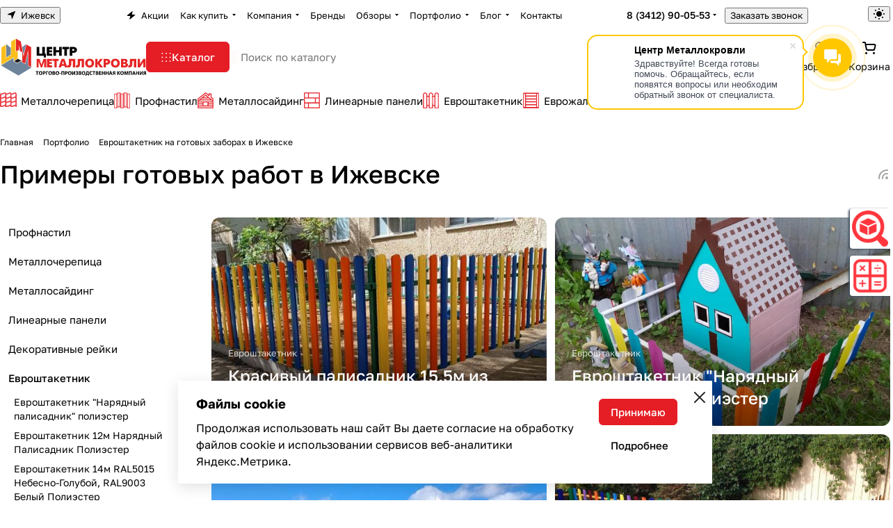

--- FILE ---
content_type: text/html; charset=UTF-8
request_url: https://izhevsk.centermk.ru/projects/evroshtaketnik/
body_size: 75128
content:
<!DOCTYPE html>
<html xmlns="http://www.w3.org/1999/xhtml" xml:lang="ru" lang="ru" class="  ">
	<head><meta property="og:logo" content="https://izhevsk.centermk.ru/images/metalloprofil.jpg" />
		<title>Фото металлического штакетника на заборах в Ижевске</title>
		<meta name="viewport" content="initial-scale=1.0, width=device-width, maximum-scale=1" />
		<meta name="HandheldFriendly" content="true" />
		<meta name="yes" content="yes" />
		<meta name="apple-mobile-web-app-status-bar-style" content="black" />
		<meta name="SKYPE_TOOLBAR" content="SKYPE_TOOLBAR_PARSER_COMPATIBLE" />
		<meta http-equiv="Content-Type" content="text/html; charset=UTF-8" />
<meta name="keywords" content="центр металлокровли, портфолио, кейсы, готовые объекты, Ижевск" />
<meta name="description" content="Фотографии и видео евроштакетника (металлического штакетника) на заборах и ограждениях, палитра цветов и покрытий металлоштакетника производства ТПК&nbsp;«Центр&nbsp;Металлокровли» в Ижевске" />
<link href="/bitrix/cache/css/s2/aspro-premier/page_d78b35947aac8ea67e81940fa9913edf/page_d78b35947aac8ea67e81940fa9913edf_v1.css?17689260722092" rel="stylesheet"/>
<link href="/bitrix/cache/css/s2/aspro-premier/default_1cce38f88f774995962711f9a65bb4f6/default_1cce38f88f774995962711f9a65bb4f6_v1.css?17689244351393" rel="stylesheet"/>
<link href="/bitrix/cache/css/s2/aspro-premier/default_fa9980f2d7d2d56102f4d3c6d3d2a331/default_fa9980f2d7d2d56102f4d3c6d3d2a331_v1.css?17689244352398" rel="stylesheet"/>
<link href="/bitrix/cache/css/s2/aspro-premier/template_f48c8a0f193a26e1205429b36a95ae30/template_f48c8a0f193a26e1205429b36a95ae30_v1.css?1768924436253717" rel="stylesheet" data-template-style="true"/>
<script>if(!window.BX)window.BX={};if(!window.BX.message)window.BX.message=function(mess){if(typeof mess==='object'){for(let i in mess) {BX.message[i]=mess[i];} return true;}};</script>
<script>(window.BX||top.BX).message({"ADD_BASKET_PROPS_TITLE":"Выберите свойства, добавляемые в корзину","ADD_BASKET_PROPS_BUTTON_TITLE":"Выбрать"});</script>
<script>(window.BX||top.BX).message({"NOTICE_ADDED2CART":"В корзине","NOTICE_CLOSE":"Закрыть","NOTICE_MORE":"и ещё #COUNT# #PRODUCTS#","NOTICE_PRODUCT0":"товаров","NOTICE_PRODUCT1":"товар","NOTICE_PRODUCT2":"товара","NOTICE_SERVICE0":"услуг","NOTICE_SERVICE1":"услуга","NOTICE_SERVICE2":"услуги","NOTICE_ERROR":"Ошибка","NOTICE_REQUEST_ERROR":"Ошибка запроса","NOTICE_AUTHORIZED":"Вы успешно авторизовались","NOTICE_ADDED2COMPARE":"В сравнении","NOTICE_ADDED2FAVORITE":"В избранном","NOTICE_ADDED2SUBSCRIBE":"Вы подписались","NOTICE_REMOVED_FROM_COMPARE":"Удалено из сравнения","NOTICE_REMOVED_FROM_FAVORITE":"Удалено из избранного","NOTICE_REMOVED_FROM_SUBSCRIBE":"Удалено из подписки"});</script>
<script>(window.BX||top.BX).message({"REGION_CONFIRM_CITY":"Ваш город","REGION_CONFIRM_YES":"Да, верно","REGION_CONFIRM_NO":"Нет, изменить","REGION_CONFIRM_CLOSE":"Закрыть"});</script>
<script>(window.BX||top.BX).message({"JS_CORE_LOADING":"Загрузка...","JS_CORE_NO_DATA":"- Нет данных -","JS_CORE_WINDOW_CLOSE":"Закрыть","JS_CORE_WINDOW_EXPAND":"Развернуть","JS_CORE_WINDOW_NARROW":"Свернуть в окно","JS_CORE_WINDOW_SAVE":"Сохранить","JS_CORE_WINDOW_CANCEL":"Отменить","JS_CORE_WINDOW_CONTINUE":"Продолжить","JS_CORE_H":"ч","JS_CORE_M":"м","JS_CORE_S":"с","JSADM_AI_HIDE_EXTRA":"Скрыть лишние","JSADM_AI_ALL_NOTIF":"Показать все","JSADM_AUTH_REQ":"Требуется авторизация!","JS_CORE_WINDOW_AUTH":"Войти","JS_CORE_IMAGE_FULL":"Полный размер"});</script>

<script src="/bitrix/js/main/core/core.min.js?1768794971242882"></script>

<script>BX.Runtime.registerExtension({"name":"main.core","namespace":"BX","loaded":true});</script>
<script>BX.setJSList(["\/bitrix\/js\/main\/core\/core_ajax.js","\/bitrix\/js\/main\/core\/core_promise.js","\/bitrix\/js\/main\/polyfill\/promise\/js\/promise.js","\/bitrix\/js\/main\/loadext\/loadext.js","\/bitrix\/js\/main\/loadext\/extension.js","\/bitrix\/js\/main\/polyfill\/promise\/js\/promise.js","\/bitrix\/js\/main\/polyfill\/find\/js\/find.js","\/bitrix\/js\/main\/polyfill\/includes\/js\/includes.js","\/bitrix\/js\/main\/polyfill\/matches\/js\/matches.js","\/bitrix\/js\/ui\/polyfill\/closest\/js\/closest.js","\/bitrix\/js\/main\/polyfill\/fill\/main.polyfill.fill.js","\/bitrix\/js\/main\/polyfill\/find\/js\/find.js","\/bitrix\/js\/main\/polyfill\/matches\/js\/matches.js","\/bitrix\/js\/main\/polyfill\/core\/dist\/polyfill.bundle.js","\/bitrix\/js\/main\/core\/core.js","\/bitrix\/js\/main\/polyfill\/intersectionobserver\/js\/intersectionobserver.js","\/bitrix\/js\/main\/lazyload\/dist\/lazyload.bundle.js","\/bitrix\/js\/main\/polyfill\/core\/dist\/polyfill.bundle.js","\/bitrix\/js\/main\/parambag\/dist\/parambag.bundle.js"]);
</script>
<script>(window.BX||top.BX).message({"CT_BST_SEARCH_BUTTON2":"Найти","SEARCH_IN_SITE_FULL":"По всему сайту","SEARCH_IN_SITE":"Везде","SEARCH_IN_CATALOG_FULL":"По каталогу","SEARCH_IN_CATALOG":"Каталог","SEARCH_AREA_ALL":"Поиск по сайту","SEARCH_AREA_CATALOG":"Поиск по каталогу"});</script>
<script>BX.Runtime.registerExtension({"name":"aspro_searchtitle","namespace":"window","loaded":true});</script>
<script>BX.Runtime.registerExtension({"name":"aspro_searchtitle.desktop","namespace":"window","loaded":true});</script>
<script>BX.Runtime.registerExtension({"name":"aspro_scroll_header_tags","namespace":"window","loaded":true});</script>
<script>BX.Runtime.registerExtension({"name":"aspro_drag_scroll","namespace":"window","loaded":true});</script>
<script>BX.Runtime.registerExtension({"name":"aspro_share","namespace":"window","loaded":true});</script>
<script>BX.Runtime.registerExtension({"name":"aspro_link_scroll","namespace":"window","loaded":true});</script>
<script>BX.Runtime.registerExtension({"name":"aspro_read_more","namespace":"window","loaded":true});</script>
<script>BX.Runtime.registerExtension({"name":"aspro_bottom_icons_panel","namespace":"window","loaded":true});</script>
<script>(window.BX||top.BX).message({"LANGUAGE_ID":"ru","FORMAT_DATE":"DD.MM.YYYY","FORMAT_DATETIME":"DD.MM.YYYY HH:MI:SS","COOKIE_PREFIX":"BITRIX_SM","SERVER_TZ_OFFSET":"10800","UTF_MODE":"Y","SITE_ID":"s2","SITE_DIR":"\/","USER_ID":"","SERVER_TIME":1768979665,"USER_TZ_OFFSET":0,"USER_TZ_AUTO":"Y","bitrix_sessid":"8b0e4e0c4d8609769036bccf409c0390"});</script>


<script src="/bitrix/js/main/ajax.min.js?175124985222194"></script>
<script>BX.setJSList(["\/bitrix\/templates\/aspro-premier\/js\/sectionLinkScroll.min.js","\/bitrix\/templates\/aspro-premier\/js\/observer.js","\/bitrix\/templates\/aspro-premier\/js\/lite.bootstrap.js","\/bitrix\/templates\/aspro-premier\/vendor\/jquery.cookie.js","\/bitrix\/templates\/aspro-premier\/vendor\/jquery.validate.min.js","\/bitrix\/templates\/aspro-premier\/vendor\/js\/ripple.js","\/bitrix\/templates\/aspro-premier\/js\/detectmobilebrowser.js","\/bitrix\/templates\/aspro-premier\/js\/matchMedia.js","\/bitrix\/templates\/aspro-premier\/js\/jquery.actual.min.js","\/bitrix\/templates\/aspro-premier\/js\/jquery.plugin.min.js","\/bitrix\/templates\/aspro-premier\/js\/jqModal.js","\/bitrix\/templates\/aspro-premier\/js\/scrollTabs.js","\/bitrix\/templates\/aspro-premier\/js\/conditional\/file-input.js","\/bitrix\/templates\/aspro-premier\/js\/autoload\/accordion.js","\/bitrix\/templates\/aspro-premier\/js\/autoload\/controls.js","\/bitrix\/templates\/aspro-premier\/js\/autoload\/counter.js","\/bitrix\/templates\/aspro-premier\/js\/autoload\/dropdown-product.js","\/bitrix\/templates\/aspro-premier\/js\/autoload\/section-toggle.js","\/bitrix\/templates\/aspro-premier\/js\/autoload\/tabs-history.js","\/bitrix\/templates\/aspro-premier\/js\/general.js","\/bitrix\/templates\/aspro-premier\/js\/mobile.js","\/bitrix\/templates\/aspro-premier\/js\/custom.js","\/bitrix\/templates\/aspro-premier\/js\/metrika.goals.min.js","\/bitrix\/templates\/aspro-premier\/js\/logo.min.js","\/bitrix\/templates\/aspro-premier\/js\/item-action.min.js","\/bitrix\/templates\/aspro-premier\/js\/notice.min.js","\/bitrix\/templates\/aspro-premier\/js\/scroll_to_top.min.js","\/bitrix\/templates\/aspro-premier\/js\/regions.define.min.js","\/bitrix\/templates\/aspro-premier\/components\/bitrix\/menu\/header\/script.js","\/bitrix\/templates\/aspro-premier\/js\/conditional\/collaps.js","\/bitrix\/components\/aspro\/theme.selector.premier\/templates\/.default\/script.js","\/bitrix\/components\/bitrix\/search.title\/script.js","\/bitrix\/templates\/aspro-premier\/js\/conditional\/search_title\/search-title.js","\/bitrix\/templates\/aspro-premier\/js\/conditional\/search_title\/search-title-handlers.desktop.js","\/bitrix\/components\/aspro\/search.title.options\/templates\/.default\/script.js","\/bitrix\/components\/aspro\/search.title.options.voice\/assets\/voice.min.js","\/bitrix\/components\/aspro\/smartsearch.input\/script.js","\/bitrix\/templates\/aspro-premier\/js\/dragscroll.min.js","\/bitrix\/templates\/aspro-premier\/components\/bitrix\/menu\/left\/script.js","\/bitrix\/templates\/aspro-premier\/components\/bitrix\/menu\/bottom\/script.js","\/local\/components\/kemplox\/cookie\/templates\/.default\/script.js","\/bitrix\/templates\/aspro-premier\/js\/jquery.inputmask.bundle.min.js","\/bitrix\/templates\/aspro-premier\/js\/phones.js","\/bitrix\/templates\/aspro-premier\/components\/bitrix\/subscribe.edit\/footer_compact\/script.js"]);</script>
<script>BX.setCSSList(["\/bitrix\/templates\/aspro-premier\/css\/share.min.css","\/bitrix\/templates\/aspro-premier\/css\/fonts\/golos-text\/css\/golos-text.min.css","\/bitrix\/templates\/aspro-premier\/css\/lite.bootstrap.css","\/bitrix\/templates\/aspro-premier\/vendor\/css\/ripple.css","\/bitrix\/templates\/aspro-premier\/css\/buttons.css","\/bitrix\/templates\/aspro-premier\/css\/svg.css","\/bitrix\/templates\/aspro-premier\/css\/header.css","\/bitrix\/templates\/aspro-premier\/css\/footer.css","\/bitrix\/templates\/aspro-premier\/css\/mobile-header.css","\/bitrix\/templates\/aspro-premier\/css\/mobile-menu.css","\/bitrix\/templates\/aspro-premier\/css\/header-fixed.css","\/bitrix\/templates\/aspro-premier\/css\/page-title-breadcrumb-pagination.css","\/bitrix\/templates\/aspro-premier\/css\/social-icons.css","\/bitrix\/templates\/aspro-premier\/css\/left-menu.css","\/bitrix\/templates\/aspro-premier\/css\/tabs.css","\/bitrix\/templates\/aspro-premier\/css\/bg-banner.css","\/bitrix\/templates\/aspro-premier\/css\/item-views.css","\/bitrix\/templates\/aspro-premier\/css\/autoload\/accordion.css","\/bitrix\/templates\/aspro-premier\/css\/autoload\/base-tags.css","\/bitrix\/templates\/aspro-premier\/css\/autoload\/border.css","\/bitrix\/templates\/aspro-premier\/css\/autoload\/category-separator.css","\/bitrix\/templates\/aspro-premier\/css\/autoload\/countdown.css","\/bitrix\/templates\/aspro-premier\/css\/autoload\/cross.css","\/bitrix\/templates\/aspro-premier\/css\/autoload\/dark-light-theme.css","\/bitrix\/templates\/aspro-premier\/css\/autoload\/flexbox.css","\/bitrix\/templates\/aspro-premier\/css\/autoload\/fonts.css","\/bitrix\/templates\/aspro-premier\/css\/autoload\/grid-list.css","\/bitrix\/templates\/aspro-premier\/css\/autoload\/gutters.css","\/bitrix\/templates\/aspro-premier\/css\/autoload\/icon-block.css","\/bitrix\/templates\/aspro-premier\/css\/autoload\/images.css","\/bitrix\/templates\/aspro-premier\/css\/autoload\/line-block.css","\/bitrix\/templates\/aspro-premier\/css\/autoload\/mobile-scrolled.css","\/bitrix\/templates\/aspro-premier\/css\/autoload\/popup.css","\/bitrix\/templates\/aspro-premier\/css\/autoload\/position.css","\/bitrix\/templates\/aspro-premier\/css\/autoload\/scroller.css","\/bitrix\/templates\/aspro-premier\/css\/autoload\/section-toggle.css","\/bitrix\/templates\/aspro-premier\/css\/autoload\/shadow.css","\/bitrix\/templates\/aspro-premier\/css\/autoload\/social-list.css","\/bitrix\/templates\/aspro-premier\/css\/autoload\/sticky.css","\/bitrix\/templates\/aspro-premier\/css\/autoload\/typography.css","\/bitrix\/templates\/.default\/ajax\/ajax.css","\/bitrix\/templates\/aspro-premier\/css\/item-action.min.css","\/bitrix\/templates\/aspro-premier\/css\/notice.min.css","\/bitrix\/templates\/aspro-premier\/css\/scroll_to_top.min.css","\/bitrix\/templates\/aspro-premier\/components\/bitrix\/news.list\/banners\/style.css","\/bitrix\/components\/aspro\/regionality.list.premier\/templates\/popup_regions_small\/style.css","\/bitrix\/templates\/aspro-premier\/components\/bitrix\/menu\/header\/style.css","\/bitrix\/templates\/aspro-premier\/css\/conditional\/dropdown-select.min.css","\/bitrix\/templates\/aspro-premier\/css\/conditional\/brands.min.css","\/bitrix\/templates\/aspro-premier\/css\/conditional\/ui-card.min.css","\/bitrix\/templates\/aspro-premier\/css\/conditional\/ui-card.ratio.min.css","\/bitrix\/components\/aspro\/theme.selector.premier\/templates\/.default\/style.css","\/bitrix\/templates\/aspro-premier\/css\/conditional\/search-title.min.css","\/bitrix\/components\/aspro\/search.title.options\/templates\/.default\/style.css","\/bitrix\/components\/aspro\/search.title.options.voice\/assets\/voice.min.css","\/bitrix\/templates\/aspro-premier\/css\/scroll_header_tags.min.css","\/bitrix\/templates\/aspro-premier\/css\/dragscroll.min.css","\/bitrix\/templates\/aspro-premier\/components\/bitrix\/breadcrumb\/main\/style.css","\/bitrix\/templates\/aspro-premier\/css\/conditional\/read_more.min.css","\/bitrix\/components\/aspro\/marketing.popup\/templates\/premier\/style.css","\/local\/components\/kemplox\/cookie\/templates\/.default\/style.css","\/bitrix\/templates\/aspro-premier\/styles.css","\/bitrix\/templates\/aspro-premier\/template_styles.css","\/bitrix\/templates\/aspro-premier\/css\/form.css","\/bitrix\/templates\/aspro-premier\/css\/colored.css","\/bitrix\/templates\/aspro-premier\/css\/responsive.css","\/bitrix\/templates\/aspro-premier\/css\/custom.css","\/bitrix\/templates\/aspro-premier\/css\/conditional\/phones-dropdown.css","\/bitrix\/templates\/aspro-premier\/css\/bottom-icons-panel.min.css"]);</script>
<script>void 0===BX.Aspro?.Captcha&&(BX.namespace("Aspro.Captcha"),(()=>{const e="captchaApiLoader";let t={};BX.Aspro.Captcha=new class{constructor(){}get options(){return JSON.parse(JSON.stringify(t.options))}get params(){let e=t.options.params;return JSON.parse(JSON.stringify(e))}get key(){return t.options.key}get hl(){return t.options.params.hl}get type(){return t.options.type}isYandexSmartCaptcha(){return"ya.smartcaptcha"==this.type}isGoogleRecaptcha(){return!this.isYandexSmartCaptcha()}isGoogleRecaptcha3(){return this.isGoogleRecaptcha()&&3==t.options.ver}isInvisible(){return this.isYandexSmartCaptcha()?t.options.params.invisible:this.isGoogleRecaptcha()&&!this.isGoogleRecaptcha3()?"invisible"==t.options.params.size:void 0}get className(){return this.isYandexSmartCaptcha()?"smart-captcha":this.isGoogleRecaptcha()?"g-recaptcha":""}get selector(){return"."+this.className}get clientResponseSelector(){return this.isYandexSmartCaptcha()?'[name="smart-token"]':this.isGoogleRecaptcha()?".g-recaptcha-response":""}get api(){return this.isYandexSmartCaptcha()?window.smartCaptcha||null:this.isGoogleRecaptcha()&&window.grecaptcha||null}getApiResponse(e){return void 0!==e?this.api.getResponse(e):""}init(e){t.options||(t.options="object"==typeof e&&e?e:{},window.onLoadCaptcha=window.onLoadCaptcha||this.onLoad.bind(this),window.renderCaptcha=window.renderCaptcha||this.render.bind(this),window.onPassedCaptcha=window.onPassedCaptcha||this.onPassed.bind(this),window.renderRecaptchaById=window.renderRecaptchaById||window.renderCaptcha,this.isYandexSmartCaptcha()&&(window.asproRecaptcha=t.options),this.isGoogleRecaptcha()&&(window.asproRecaptcha.params={sitekey:t.options.key,recaptchaLang:t.options.params.hl,callback:t.options.params.callback},this.isGoogleRecaptcha3()||(window.asproRecaptcha.params.recaptchaSize=t.options.params.size,window.asproRecaptcha.params.recaptchaColor=t.options.params.theme,window.asproRecaptcha.params.recaptchaLogoShow=t.options.params.showLogo,window.asproRecaptcha.params.recaptchaBadge=t.options.params.badge)))}load(){return t.loadPromise=t.loadPromise||new Promise(((a,o)=>{try{if(t.onResolveLoadPromise=()=>{a()},document.getElementById(e))throw"Another Api loader already exists";let o=document.createElement("script");o.id=e,this.isYandexSmartCaptcha()?o.src="https://smartcaptcha.yandexcloud.net/captcha.js?render=onload&onload=onLoadCaptcha":o.src="//www.google.com/recaptcha/api.js?hl="+this.hl+"&onload=onLoadCaptcha&render="+(this.isGoogleRecaptcha3()?this.key:"explicit"),document.head.appendChild(o)}catch(e){console.error(e),o(e)}})),t.loadPromise}onLoad(){"function"==typeof t.onResolveLoadPromise&&t.onResolveLoadPromise()}validate(e){if(e){let t=e.closest("form")?.querySelector(this.selector);if(t){let e=t.getAttribute("data-widgetid");if(void 0!==e)return""!=this.getApiResponse(e)}}return!0}onPassed(e){e&&document.querySelectorAll(this.selector).forEach((t=>{let a=t.getAttribute("data-widgetid");if(void 0!==a){if(this.getApiResponse(a)==e){let a=t.closest("form");if(a)if(this.isInvisible()){let t=this.clientResponseSelector;a.querySelector(t)&&!a.querySelector(t).value&&(a.querySelector(t).value=e),document.querySelectorAll('iframe[src*="recaptcha"]').forEach((e=>{let t=e.parentElement?.parentElement;t&&(t.classList.contains("grecaptcha-badge")||(t.style.width="100%"))})),"one_click_buy_form"==a.getAttribute("id")?BX.submit(BX("one_click_buy_form")):"form_comment"==a.getAttribute("name")?BX.submit(BX("form_comment")):-1!==a.getAttribute("id")?.indexOf("auth-page-form")?BX.submit(a):a.submit()}else this.Replacer.addValidationInput(a),a.querySelector("input.recaptcha")&&this.api&&$(a.querySelector("input.recaptcha")).valid()}}}))}onSubmit(e){return new Promise(((t,a)=>{try{if("object"==typeof e&&e&&e.form&&this.api){let a=e.form.querySelector(this.selector);if(a){let o=a.getAttribute("data-widgetid");if(void 0!==o){let a=this.clientResponseSelector;e.form.querySelector(a)&&!e.form.querySelector(a).value&&(this.isInvisible()?(this.api.execute(o),t(!1)):this.isGoogleRecaptcha3()&&(this.api.execute(this.key,{action:"maxscore"}).then((t=>{e.form.querySelector(a).value=t,"one_click_buy_form"==e.form.getAttribute("id")?BX.submit(BX("one_click_buy_form")):"form_comment"==e.form.getAttribute("name")?BX.submit(BX("form_comment")):-1!==e.form.getAttribute("id")?.indexOf("auth-page-form")?BX.submit(e.form):e.form.submit()})),t(!1)))}}}t(!0)}catch(e){console.error(e),a(e)}}))}render(e){return new Promise(((t,a)=>{this.load().then((()=>{try{if(!this.api)throw"Captcha api not loaded";const a=a=>{if(!a.classList.contains(this.className))throw"Node is not a captcha #"+e;let o;this.isGoogleRecaptcha3()?(a.innerHTML='<textarea class="g-recaptcha-response" style="display:none;resize:0;" name="g-recaptcha-response"></textarea>',t(a)):(a.children.length&&t(a),o=this.api.render(a,this.params),a.setAttribute("data-widgetid",o),t(a))};let o=document.getElementById(e);if(o)a(o);else{let t=0;const s=setInterval((()=>{if(o=document.getElementById(e),o)clearInterval(s),a(o);else if(++t>=10)throw clearInterval(s),"Captcha not finded #"+e}),100)}}catch(e){console.error(e),a(e)}})).catch((e=>{console.error(e),a(e)}))}))}reset(){(this.isGoogleRecaptcha()||this.isYandexSmartCaptcha())&&this.api.reset()}};BX.Aspro.Captcha.Replacer=new class{constructor(){this.bindEvents()}bindEvents(){BX.addCustomEvent(window,"onRenderCaptcha",BX.proxy(this.replace,this)),BX.addCustomEvent(window,"onAjaxSuccess",BX.proxy(this.replace,this))}replace(e){try{this.fixExists();let e=this.getForms();for(let t=0;t<e.length;++t){let a=e[t];this.hideLabel(a),this.removeReload(a),BX.Aspro.Captcha.isGoogleRecaptcha3()&&this.hideRow(a),BX.Aspro.Captcha.isGoogleRecaptcha3()||BX.Aspro.Captcha.isInvisible()||this.addValidationInput(a);let o=this.getInputs(a);for(let e=0;e<o.length;++e)this.replaceInput(o[e]);let s=this.getImages(a);for(let e=0;e<s.length;++e)this.hideImage(s[e])}return!0}catch(e){return console.error(e),!1}}fixExists(){let e=document.getElementsByClassName(BX.Aspro.Captcha.className);if(e.length)for(let t=0;t<e.length;++t){let a=e[t],o=a.id;if("string"==typeof o&&0!==o.length){let e=a.closest("form");if(e&&(this.hideLabel(e),this.removeReload(e),BX.Aspro.Captcha.isGoogleRecaptcha()&&BX.Aspro.Captcha.isGoogleRecaptcha3()&&this.hideRow(e),BX.Aspro.Captcha.isGoogleRecaptcha3()||BX.Aspro.Captcha.isInvisible()||this.addValidationInput(e),BX.Aspro.Captcha.isYandexSmartCaptcha()||!BX.Aspro.Captcha.isGoogleRecaptcha3())){let e=a.closest(".captcha-row");e&&(BX.Aspro.Captcha.isYandexSmartCaptcha()?BX.Aspro.Captcha.isInvisible()&&e.classList.add((BX.Aspro.Captcha.params.hideShield,"n"),BX.Aspro.Captcha.params.shieldPosition):e.classList.add("logo_captcha_"+BX.Aspro.Captcha.params.showLogo,window.BX.Aspro.Captcha.params.badge),BX.Aspro.Captcha.isInvisible()&&e.classList.add("invisible"),e.querySelector(".captcha_image")?.classList.add("recaptcha_tmp_img"),e.querySelector(".captcha_input")?.classList.add("recaptcha_text"))}}}}getForms(){let e=[],t=this.getInputs();for(let a=0;a<t.length;++a){let o=t[a].closest("form");o&&e.push(o)}return e}getInputs(e=null){let t=[];return(e=e||document).querySelectorAll('form input[name="captcha_word"]').forEach((e=>{t.push(e)})),t}getImages(e=null){let t=[];return(e=e||document).querySelectorAll("img[src]").forEach((e=>{(/\/bitrix\/tools\/captcha.php\?(captcha_code|captcha_sid)=[^>]*?/i.test(e.src)||"captcha"===e.id)&&t.push(e)})),t}replaceInput(e){if(!e)return;let t="recaptcha-dynamic-"+(new Date).getTime();if(null!==document.getElementById(t)){let e=!1,a=null,o=65535;do{a=Math.floor(Math.random()*o),e=null!==document.getElementById(t+a)}while(e);t+=a}let a=document.createElement("div");a.id=t,a.className=BX.Aspro.Captcha.className,a.setAttribute("data-sitekey",BX.Aspro.Captcha.key),e.parentNode&&(e.parentNode.classList.add("recaptcha_text"),e.parentNode.replaceChild(a,e)),BX.Aspro.Captcha.render(t)}hideImage(e){if(!e)return;e.style.display="none";e.setAttribute("src","[data-uri]"),e.parentNode&&e.parentNode.classList.add("recaptcha_tmp_img")}hideLabel(e=null){(e=e||document).querySelectorAll(".captcha-row label").forEach((e=>{e.style.display="none"}))}removeReload(e=null){(e=e||document).querySelectorAll(".captcha-row .refresh").forEach((e=>{e.remove()})),e.querySelectorAll(".captcha_reload").forEach((e=>{e.remove()}))}hideRow(e=null){(e=e||document).querySelectorAll(".captcha-row").forEach((e=>{e.style.display="none"}))}addValidationInput(e=null){(e=e||document).querySelectorAll(".captcha-row").forEach((e=>{e.querySelector("input.recaptcha")||e.appendChild(BX.create({tag:"input",attrs:{type:"text",class:"recaptcha"},html:""}))}))}}})());</script>
<script>window['asproRecaptcha'] = {"type":"ya.smartcaptcha","key":"ysc1_i7lqKneoUegVQzM1ANVHOiDXElcmWRROHWal5e8E1706c2f6","params":{"sitekey":"ysc1_i7lqKneoUegVQzM1ANVHOiDXElcmWRROHWal5e8E1706c2f6","hl":"ru","callback":"onPassedCaptcha","invisible":false}};</script><script>BX.Aspro.Captcha.init({"type":"ya.smartcaptcha","key":"ysc1_i7lqKneoUegVQzM1ANVHOiDXElcmWRROHWal5e8E1706c2f6","params":{"sitekey":"ysc1_i7lqKneoUegVQzM1ANVHOiDXElcmWRROHWal5e8E1706c2f6","hl":"ru","callback":"onPassedCaptcha","invisible":false}});</script>
<script>BX.message({'JS_REQUIRED':'Заполните это поле!','JS_FORMAT':'Неверный формат!','JS_FILE_EXT':'Недопустимое расширение файла!','JS_LOGIN_LENGTH':'Минимум 3 символа!','JS_PASSWORD_COPY':'Пароли не совпадают!','JS_PASSWORD_LENGTH':'Минимум 6 символов!','JS_ERROR':'Неверно заполнено поле!','JS_FILE_SIZE':'Максимальный размер 5мб!','JS_FILE_BUTTON_NAME':'Выберите файл','JS_FILE_DEFAULT':'Файл не найден','JS_DATE':'Некорректная дата!','JS_DATETIME':'Некорректная дата/время!','JS_REQUIRED_LICENSES':'Согласитесь с условиями','JS_REQUIRED_OFFER':'Согласитесь с условиями','JS_REQUIRED_THIRD_PARTIES':'Согласитесь с условиями','JS_INVALID_NUMBER':'Неверный номер','JS_INVALID_COUNTRY_CODE':'Неверный код страны','JS_TOO_SHORT':'Номер слишком короткий','JS_TOO_LONG':'Номер слишком длинный','S_CALLBACK':'Заказать звонок','S_QUESTION':'Задать вопрос','S_ASK_QUESTION':'Задать вопрос','S_FEEDBACK':'Оставить отзыв','ERROR_INCLUDE_MODULE_DIGITAL_TITLE':'Ошибка подключения модуля &laquo;Аспро: Премьер&raquo;','ERROR_INCLUDE_MODULE_DIGITAL_TEXT':'Ошибка подключения модуля &laquo;Аспро: Премьер&raquo;.<br />Пожалуйста установите модуль и повторите попытку','S_SERVICES':'Наши услуги','S_SERVICES_SHORT':'Услуги','S_TO_ALL_SERVICES':'Все услуги','S_CATALOG':'Каталог товаров','S_CATALOG_SHORT':'Каталог','S_TO_ALL_CATALOG':'Весь каталог','S_CATALOG_FAVORITES':'Наши товары','S_CATALOG_FAVORITES_SHORT':'Товары','S_NEWS':'Новости','S_TO_ALL_NEWS':'Все новости','S_COMPANY':'О компании','S_OTHER':'Прочее','S_CONTENT':'Контент','T_JS_ARTICLE':'Артикул: ','T_JS_NAME':'Наименование: ','T_JS_PRICE':'Цена: ','T_JS_QUANTITY':'Количество: ','T_JS_SUMM':'Сумма: ','FANCY_CLOSE':'Закрыть','FANCY_NEXT':'Вперед','FANCY_PREV':'Назад','CUSTOM_COLOR_CHOOSE':'Выбрать','CUSTOM_COLOR_CANCEL':'Отмена','S_MOBILE_MENU':'Меню','DIGITAL_T_MENU_BACK':'Назад','DIGITAL_T_MENU_CALLBACK':'Обратная связь','DIGITAL_T_MENU_CONTACTS_TITLE':'Будьте на связи','TITLE_BASKET':'В корзине товаров на #SUMM#','BASKET_SUMM':'#SUMM#','EMPTY_BASKET':'Корзина пуста','TITLE_BASKET_EMPTY':'Корзина пуста','BASKET':'Корзина','SEARCH_TITLE':'Поиск','SOCIAL_TITLE':'Оставайтесь на связи','LOGIN':'Войти','MY_CABINET':'Кабинет','SUBSCRIBE_TITLE':'Будьте всегда в курсе','HEADER_SCHEDULE':'Время работы','SEO_TEXT':'SEO описание','COMPANY_IMG':'Картинка компании','COMPANY_TEXT':'Описание компании','JS_RECAPTCHA_ERROR':'Пройдите проверку','JS_PROCESSING_ERROR':'Согласитесь с условиями!','CONFIG_SAVE_SUCCESS':'Настройки сохранены','CONFIG_SAVE_FAIL':'Ошибка сохранения настроек','CLEAR_FILE':'Отменить','ALL_SECTIONS_PROJECT':'Все проекты','RELOAD_PAGE':'Обновить страницу','REFRESH':'Поменять картинку','RECAPTCHA_TEXT':'Подтвердите, что вы не робот','REFRESH_CAPTCHA':'Поменять картинку','SHOW':'Еще','HIDE':'Скрыть','FILTER_EXPAND_VALUES':'+ Еще','FILTER_HIDE_VALUES':'Свернуть','COUNTDOWN_SEC':'сек','COUNTDOWN_MIN':'мин','COUNTDOWN_HOUR':'час','COUNTDOWN_DAY0':'дн','COUNTDOWN_DAY1':'дн','COUNTDOWN_DAY2':'дн','COUNTDOWN_WEAK0':'Недель','COUNTDOWN_WEAK1':'Неделя','COUNTDOWN_WEAK2':'Недели','COUNTDOWN_MONTH0':'Месяцев','COUNTDOWN_MONTH1':'Месяц','COUNTDOWN_MONTH2':'Месяца','COUNTDOWN_YEAR0':'Лет','COUNTDOWN_YEAR1':'Год','COUNTDOWN_YEAR2':'Года','COUNTDOWN_COMPACT_SEC':'с','COUNTDOWN_COMPACT_MIN':'м','COUNTDOWN_COMPACT_HOUR':'ч','COUNTDOWN_COMPACT_DAY':'д','COUNTDOWN_COMPACT_WEAK':'н','COUNTDOWN_COMPACT_MONTH':'м','COUNTDOWN_COMPACT_YEAR0':'л','COUNTDOWN_COMPACT_YEAR1':'г','BASKET_PRINT_BUTTON':'Распечатать','BASKET_CLEAR_ALL_BUTTON':'Очистить','BASKET_QUICK_ORDER_BUTTON':'Быстрый заказ','BASKET_CONTINUE_BUTTON':'Продолжить покупки','BASKET_ORDER_BUTTON':'Оформить заказ','SHARE_BUTTON':'Поделиться','BASKET_CHANGE_TITLE':'Ваш заказ','BASKET_CHANGE_LINK':'Изменить','MORE_INFO_SKU':'Купить','ITEM_ECONOMY':'Экономия','ITEM_ARTICLE':'Артикул: ','JS_FORMAT_ORDER':'имеет неверный формат','JS_BASKET_COUNT_TITLE':'В корзине товаров на SUMM','POPUP_VIDEO':'Видео','POPUP_GIFT_TEXT':'Нашли что-то особенное? Намекните другу о подарке!','ORDER_FIO_LABEL':'Ф.И.О.','ORDER_PHONE_LABEL':'Телефон','ORDER_REGISTER_BUTTON':'Регистрация','PRICES_TYPE':'Варианты цен','FILTER_HELPER_VALUES':' знач.','SHOW_MORE_SCU_MAIN':'Еще #COUNT#','SHOW_MORE_SCU_1':'предложение','SHOW_MORE_SCU_2':'предложения','SHOW_MORE_SCU_3':'предложений','PARENT_ITEM_NOT_FOUND':'Не найден основной товар для услуги в корзине. Обновите страницу и попробуйте снова.','S_FAVORITE':'Избранное','S_COMPARE':'Сравнение'})</script>
<style>html {--theme-base-color:#e51d25;--theme-base-opacity-color:#e51d251a;--theme-more-color:#e51d25;--theme-text-transform:none;--theme-letter-spacing:normal;--theme-button-font-size:0%;--theme-button-color-light:var(--ON_toggle);--theme-button-color-dark:var(--OFF_toggle);--theme-button-padding-2px:0%;--theme-button-padding-1px:0%;--theme-button-border-radius:6px;--theme-sticker-border-radius:4px;--theme-outer-border-radius:12px;--theme-image-border-radius:8px;--theme-more-color-hue:358;--theme-more-color-saturation:79%;--theme-more-color-lightness:51%;--theme-base-color-hue:358;--theme-base-color-saturation:79%;--theme-base-color-lightness:51%;--theme-lightness-hover-diff:-6%;--theme-items-gap:12px;}</style>
<style>html {font-size:16px;--theme-font-family:Golos Text;--theme-font-title-family:var(--theme-font-family);--theme-font-title-weight:500;}</style>
<style>html {--theme-page-width: 1696px;--theme-page-width-padding: 32px}</style>

            <script src="/bitrix/templates/aspro-premier/js/app.min.js?17610747412417"></script>
            <script data-skip-moving="true" src="/bitrix/js/main/jquery/jquery-3.6.0.min.js"></script>
            <script data-skip-moving="true" src="/bitrix/templates/aspro-premier/js/dotmenu.min.js?17512533136627"></script>
        
<link href="/bitrix/templates/aspro-premier/css/print.min.css?175125331313386" data-template-style="true" rel="stylesheet" media="print">
<script>window.lazySizesConfig = window.lazySizesConfig || {};lazySizesConfig.loadMode = 1;lazySizesConfig.expand = 200;lazySizesConfig.expFactor = 1;lazySizesConfig.hFac = 0.1;window.lazySizesConfig.loadHidden = false;</script>
<script src="/bitrix/templates/aspro-premier/vendor/ls.unveilhooks.min.js" data-skip-moving="true" defer=""></script>
<script src="/bitrix/templates/aspro-premier/vendor/lazysizes.min.js" data-skip-moving="true" defer=""></script>
<link rel="shortcut icon" href="/favicon.png" type="image/png" />
<link rel="apple-touch-icon" sizes="180x180" href="/upload/CPremier/a26/5a8sgo4w3i9a081xftitynb1h8f9g40w.png" />
<script>BX.message({'VOICE_TEXT':'По голосу','VOICE_TITLE':'Голосовой поиск','VOICE_ACTIVE':'Говорите...','SEARCH_AREA_ALL':'Поиск по сайту','SEARCH_AREA_CATALOG':'Поиск по каталогу','SEARCH_AREA_DEFAULT':'Поиск по каталогу','SEARCH_AREA_COOKIE_NAME':'search_title_area'})</script>
<script>BX.message({'VOICE_TEXT':'По голосу','VOICE_TITLE':'Голосовой поиск','VOICE_ACTIVE':'Говорите...','SEARCH_AREA_ALL':'Поиск по сайту','SEARCH_AREA_CATALOG':'Поиск по каталогу','SEARCH_AREA_DEFAULT':'Поиск по каталогу','SEARCH_AREA_COOKIE_NAME':'search_title_area'})</script>
<link rel="alternate" type="application/rss+xml" title="rss" href="/projects/rss/" />
<meta property="og:description" content="Фотографии и видео евроштакетника (металлического штакетника) на заборах и ограждениях, палитра цветов и покрытий металлоштакетника производства ТПК&nbsp;«Центр&nbsp;Металлокровли» в Ижевске" />
<meta property="og:image" content="https://izhevsk.centermk.ru/images/metalloprofil.jpg" /><meta property="og:image:width" content="1200" /><meta property="og:image:height" content="675" /><meta property="og:image:type" content="image/jpeg" />
<link rel="image_src" href="https://izhevsk.centermk.ru/images/metalloprofil.jpg"  />
<meta property="og:title" content="Фото металлического штакетника на заборах в Ижевске" />
<meta property="og:type" content="website" />
<meta property="og:url" content="https://izhevsk.centermk.ru/projects/evroshtaketnik/" />



<script  src="/bitrix/cache/js/s2/aspro-premier/template_da1c4bf29692fd78f7ddee645d6580af/template_da1c4bf29692fd78f7ddee645d6580af_v1.js?1768924436353434"></script>
<script  src="/bitrix/cache/js/s2/aspro-premier/page_f0d96988cf3ea5a52e5e53af269a8153/page_f0d96988cf3ea5a52e5e53af269a8153_v1.js?1768926072518"></script>
<script  src="/bitrix/cache/js/s2/aspro-premier/default_96f962b30ede1ce7c54a9df998d36ba4/default_96f962b30ede1ce7c54a9df998d36ba4_v1.js?1768924435840"></script>
<script  src="/bitrix/cache/js/s2/aspro-premier/default_22bf6b43b562099266b9cca7135b8e6b/default_22bf6b43b562099266b9cca7135b8e6b_v1.js?1768924435691"></script>

				<style>html {--header-height:178px;}</style>                        <script data-skip-moving="true">
            var solutionName = 'arPremierOptions';
            var arAsproOptions = window[solutionName] = ({});
            var arAsproCounters = {};
            var arBasketItems = {};
        </script>
        <script src="/bitrix/templates/aspro-premier/js/setTheme.php?site_id=s2&site_dir=/" data-skip-moving="true"></script>
        <script>

        if (arAsproOptions.SITE_ADDRESS) {
            arAsproOptions.SITE_ADDRESS = arAsproOptions.SITE_ADDRESS.replace(/'/g, "");
        }

        window.basketJSParams = window.basketJSParams || [];
        window.dataLayer = window.dataLayer || [];        BX.message({'MIN_ORDER_PRICE_TEXT':'<b>Минимальная сумма заказа #PRICE#<\/b><br/>Пожалуйста, добавьте еще товаров в корзину','LICENSES_TEXT':'Продолжая, вы соглашаетесь с <a href=\"/include/licenses_detail.php\" target=\"_blank\">политикой конфиденциальности<\/a>'});
        arAsproOptions.PAGES.FRONT_PAGE = window[solutionName].PAGES.FRONT_PAGE = "";
        arAsproOptions.PAGES.BASKET_PAGE = window[solutionName].PAGES.BASKET_PAGE = "";
        arAsproOptions.PAGES.ORDER_PAGE = window[solutionName].PAGES.ORDER_PAGE = "";
        arAsproOptions.PAGES.PERSONAL_PAGE = window[solutionName].PAGES.PERSONAL_PAGE = "";
        arAsproOptions.PAGES.CATALOG_PAGE = window[solutionName].PAGES.CATALOG_PAGE = "";
        </script>
        <!--'start_frame_cache_options-block'-->            <script>
            var arAsproCounters = {'BASKET':{'ITEMS':[],'COUNT':'0','TITLE':'Корзина пуста'},'DELAY':{'ITEMS':[],'COUNT':'0'},'NOT_AVAILABLE':{'ITEMS':[],'COUNT':'0'},'COMPARE':{'ITEMS':[],'COUNT':'0','TITLE':'Список сравниваемых элементов'},'FAVORITE':{'ITEMS':[],'COUNT':'0','TITLE':'Избранные товары'},'SUBSCRIBE':{'ITEMS':[],'COUNT':'0','TITLE':'Подписка на товары'},'SERVICE':{'ITEMS':[],'COUNT':'0','TITLE':''}};
            </script>
            <!--'end_frame_cache_options-block'-->			</head>
	<body class=" site_s2   side_left region_confirm_normal header_fill_ fixed_y mfixed_y mfixed_view_scroll_top title_position_left mmenu_leftside mheader-v1 footer-v2 fill_bg_ header-v1 title-v1 bottom-icons-panel_y catalog-img-aspect-normal grey-bg-goods-y with_order with_cabinet with_phones theme-light" id="main" data-site="/">
		<div class="bx_areas"></div>

		
		


				
		<div class="layout layout--left-column- flex-1">
			<div class="layout__right-column flexbox">
				<div id="panel"></div>
				
				<div class="body relative  hover_">
					<div class="body_media"></div>

										<div class="headers-container">
						<div class="title-v1" data-ajax-block="HEADER" data-ajax-callback="headerInit">
														
<header class="header header--narrow  ">
    <div class="header__inner header__inner--no-pt header__inner--bordered">
                
<div class="header__top-part header__section--transparent" data-ajax-load-block="HEADER_TOP_PART">
    <div class="maxwidth-theme maxwidth-theme--no-maxwidth-to-992 relative">
        <div class="line-block line-block--gap line-block--gap-16 line-block--gap line-block--justify-between ">
                                                                <div class="line-block__item icon-block--with_icon" data-ajax-load-block="HEADER_TOGGLE_REGION">
                                                    <!--'start_frame_cache_header-regionality-block1'--><div class="regions relative">
				<button type="button" class="regions__chooser js_city_chooser animate-load btn--no-btn-appearance color-dark-parent-all fill-dark-light-block" data-event="jqm" data-name="city_chooser_small" data-param-href="%2Fprojects%2Fevroshtaketnik%2F" data-param-form_id="city_chooser">
					<i class="svg inline icon-block__icon icon-block__icon--sm banner-light-icon-fill fill-dark-target inline " aria-hidden="true"><svg width="11" height="11" ><use xlink:href="/bitrix/templates/aspro-premier/images/svg/header_icons.svg?1761074741#region-sm"></use></svg></i>											<span class="regions__name icon-block__text font_13 color-dark-target link-opacity-color">
							Ижевск						</span>
									</button>
			</div><!--'end_frame_cache_header-regionality-block1'-->                    
                    </div>

                                

                        <div class="line-block__item header-menu header-menu--long dotted-flex-1 hide-dotted">
                <nav class="mega-menu sliced">
                    
<div class="catalog_icons_">
	<div class="header-menu__wrapper">
								<div class="header-menu__item unvisible header-menu__item--first color-dark-parent fill-dark-parent-all">
														<a class="header-menu__link header-menu__link--top-level color-dark-target rounded-x light-opacity-hover dark_link fill-dark-light-block link-button-color-target" href="/sales/" title="Акции">
																			<i class="svg inline icon-block__icon banner-light-icon-fill svg-inline-" aria-hidden="true" ><svg width="13" height="12" viewBox="0 0 13 12" xmlns="http://www.w3.org/2000/svg">
    <path d="M0.858229 6.10832L7.90759 0.299349C8.2874 -0.0136323 8.84332 0.352678 8.70557 0.825162L7.67671 4.35424C7.58342 4.67423 7.82341 4.99419 8.15672 4.99419H11.8231C12.2922 4.99419 12.503 5.58194 12.1409 5.88015L5.07114 11.7026C4.6914 12.0153 4.13576 11.6493 4.27318 11.1769L5.30403 7.63387C5.39711 7.31394 5.15713 6.99419 4.82393 6.99419H1.1762C0.707182 6.99419 0.49627 6.40659 0.858229 6.10832Z" />
</svg></i>												
												<span class="header-menu__title-wrapper icon-block flex-1 font_13 icon-block__text">
							<span class="header-menu__title flex-1">
								Акции							</span>
													</span>
											</a>
																			</div>
											<div class="header-menu__item unvisible header-menu__item--dropdown color-dark-parent fill-dark-parent-all">
														<a class="header-menu__link header-menu__link--top-level color-dark-target rounded-x light-opacity-hover dark_link fill-dark-light-block link-button-color-target" href="/help/" title="Как купить">
																		
												<span class="header-menu__title-wrapper icon-block flex-1 font_13">
							<span class="header-menu__title flex-1">
								Как купить							</span>
															<i class="svg inline icon-block__icon icon-block__icon--dropdown header-menu__wide-submenu-right-arrow banner-light-icon-fill fill-dark-target fill-button-color-target inline " aria-hidden="true"><svg width="5" height="3" ><use xlink:href="/bitrix/templates/aspro-premier/images/svg/arrows.svg?1751253313#down"></use></svg></i>													</span>
											</a>
																						<div class="header-menu__dropdown-menu dropdown-menu-wrapper dropdown-menu-wrapper--visible theme-root dropdown-menu-wrapper--woffset">
						<div class="dropdown-menu-inner rounded-x">
							
							
							
														
														<ul class="header-menu__dropdown-menu-inner">
																																														<li class="header-menu__dropdown-item">
																						<a class="dropdown-menu-item no-decoration font_15 button-rounded-x fill-dark-light line-block line-block--gap line-block--gap-16" href="/help/credit/">
												Покупай со Сбербанком																							</a>

																					</li>
																																																							<li class="header-menu__dropdown-item">
																						<a class="dropdown-menu-item no-decoration font_15 button-rounded-x fill-dark-light line-block line-block--gap line-block--gap-16" href="/help/payment/">
												Способы оплаты																							</a>

																					</li>
																																																							<li class="header-menu__dropdown-item">
																						<a class="dropdown-menu-item no-decoration font_15 button-rounded-x fill-dark-light line-block line-block--gap line-block--gap-16" href="/help/faq/">
												Вопрос-Ответ																							</a>

																					</li>
																																																							<li class="header-menu__dropdown-item">
																						<a class="dropdown-menu-item no-decoration font_15 button-rounded-x fill-dark-light line-block line-block--gap line-block--gap-16" href="/help/delivery/">
												Доставка																							</a>

																					</li>
																																																							<li class="header-menu__dropdown-item">
																						<a class="dropdown-menu-item no-decoration font_15 button-rounded-x fill-dark-light line-block line-block--gap line-block--gap-16" href="/help/warranty/">
												Гарантия																							</a>

																					</li>
																								</ul>

							
							
													</div>
					</div>
											</div>
											<div class="header-menu__item unvisible header-menu__item--dropdown color-dark-parent fill-dark-parent-all">
														<a class="header-menu__link header-menu__link--top-level color-dark-target rounded-x light-opacity-hover dark_link fill-dark-light-block link-button-color-target" href="/company/" title="Компания">
																		
												<span class="header-menu__title-wrapper icon-block flex-1 font_13">
							<span class="header-menu__title flex-1">
								Компания							</span>
															<i class="svg inline icon-block__icon icon-block__icon--dropdown header-menu__wide-submenu-right-arrow banner-light-icon-fill fill-dark-target fill-button-color-target inline " aria-hidden="true"><svg width="5" height="3" ><use xlink:href="/bitrix/templates/aspro-premier/images/svg/arrows.svg?1751253313#down"></use></svg></i>													</span>
											</a>
																						<div class="header-menu__dropdown-menu dropdown-menu-wrapper dropdown-menu-wrapper--visible theme-root dropdown-menu-wrapper--woffset">
						<div class="dropdown-menu-inner rounded-x">
							
							
							
														
														<ul class="header-menu__dropdown-menu-inner">
																																														<li class="header-menu__dropdown-item">
																						<a class="dropdown-menu-item no-decoration font_15 button-rounded-x fill-dark-light line-block line-block--gap line-block--gap-16" href="/company/sertifikaty/">
												Дипломы и сертификаты																							</a>

																					</li>
																																																							<li class="header-menu__dropdown-item">
																						<a class="dropdown-menu-item no-decoration font_15 button-rounded-x fill-dark-light line-block line-block--gap line-block--gap-16" href="/company/news/">
												Новости компании																							</a>

																					</li>
																																																							<li class="header-menu__dropdown-item">
																						<a class="dropdown-menu-item no-decoration font_15 button-rounded-x fill-dark-light line-block line-block--gap line-block--gap-16" href="/company/dealer/">
												Сотрудничество																							</a>

																					</li>
																																																							<li class="header-menu__dropdown-item">
																						<a class="dropdown-menu-item no-decoration font_15 button-rounded-x fill-dark-light line-block line-block--gap line-block--gap-16" href="/company/vacancy/">
												Вакансии																							</a>

																					</li>
																																																							<li class="header-menu__dropdown-item">
																						<a class="dropdown-menu-item no-decoration font_15 button-rounded-x fill-dark-light line-block line-block--gap line-block--gap-16" href="/company/reviews/">
												Отзывы																							</a>

																					</li>
																								</ul>

							
							
													</div>
					</div>
											</div>
											<div class="header-menu__item unvisible color-dark-parent fill-dark-parent-all">
														<a class="header-menu__link header-menu__link--top-level color-dark-target rounded-x light-opacity-hover dark_link fill-dark-light-block link-button-color-target" href="/brands/" title="Бренды">
																		
												<span class="header-menu__title-wrapper icon-block flex-1 font_13">
							<span class="header-menu__title flex-1">
								Бренды							</span>
													</span>
											</a>
																			</div>
											<div class="header-menu__item unvisible header-menu__item--dropdown color-dark-parent fill-dark-parent-all">
														<a class="header-menu__link header-menu__link--top-level color-dark-target rounded-x light-opacity-hover dark_link fill-dark-light-block link-button-color-target" href="/obzory/" title="Обзоры">
																		
												<span class="header-menu__title-wrapper icon-block flex-1 font_13">
							<span class="header-menu__title flex-1">
								Обзоры							</span>
															<i class="svg inline icon-block__icon icon-block__icon--dropdown header-menu__wide-submenu-right-arrow banner-light-icon-fill fill-dark-target fill-button-color-target inline " aria-hidden="true"><svg width="5" height="3" ><use xlink:href="/bitrix/templates/aspro-premier/images/svg/arrows.svg?1751253313#down"></use></svg></i>													</span>
											</a>
																						<div class="header-menu__dropdown-menu dropdown-menu-wrapper dropdown-menu-wrapper--visible theme-root dropdown-menu-wrapper--woffset">
						<div class="dropdown-menu-inner rounded-x">
							
							
							
														
														<ul class="header-menu__dropdown-menu-inner">
																																														<li class="header-menu__dropdown-item">
																						<a class="dropdown-menu-item no-decoration font_15 button-rounded-x fill-dark-light line-block line-block--gap line-block--gap-16" href="/obzory/stalnaya-reyka/">
												Кубообразная рейка																							</a>

																					</li>
																																																							<li class="header-menu__dropdown-item">
																						<a class="dropdown-menu-item no-decoration font_15 button-rounded-x fill-dark-light line-block line-block--gap line-block--gap-16" href="/obzory/zabory-rancho/">
												Заборы ранчо																							</a>

																					</li>
																																																							<li class="header-menu__dropdown-item">
																						<a class="dropdown-menu-item no-decoration font_15 button-rounded-x fill-dark-light line-block line-block--gap line-block--gap-16" href="/obzory/dvustoronniy-zabor/">
												Двусторонние заборы																							</a>

																					</li>
																																																							<li class="header-menu__dropdown-item">
																						<a class="dropdown-menu-item no-decoration font_15 button-rounded-x fill-dark-light line-block line-block--gap line-block--gap-16" href="/obzory/zabory-zhalyuzi/">
												Заборы жалюзи																							</a>

																					</li>
																																																							<li class="header-menu__dropdown-item">
																						<a class="dropdown-menu-item no-decoration font_15 button-rounded-x fill-dark-light line-block line-block--gap line-block--gap-16" href="/obzory/evroshtaketnik/">
												Евроштакетник																							</a>

																					</li>
																																																							<li class="header-menu__dropdown-item">
																						<a class="dropdown-menu-item no-decoration font_15 button-rounded-x fill-dark-light line-block line-block--gap line-block--gap-16" href="/obzory/metallosayding/">
												Металлосайдинг																							</a>

																					</li>
																																																							<li class="header-menu__dropdown-item">
																						<a class="dropdown-menu-item no-decoration font_15 button-rounded-x fill-dark-light line-block line-block--gap line-block--gap-16" href="/obzory/linearnye-paneli/">
												Линеарные панели																							</a>

																					</li>
																																																							<li class="header-menu__dropdown-item">
																						<a class="dropdown-menu-item no-decoration font_15 button-rounded-x fill-dark-light line-block line-block--gap line-block--gap-16" href="/obzory/kolpaki-i-parapety/">
												Колпаки и парапеты																							</a>

																					</li>
																																																							<li class="header-menu__dropdown-item">
																						<a class="dropdown-menu-item no-decoration font_15 button-rounded-x fill-dark-light line-block line-block--gap line-block--gap-16" href="/obzory/shagovye-plity/">
												Шаговые плиты																							</a>

																					</li>
																																																							<li class="header-menu__dropdown-item">
																						<a class="dropdown-menu-item no-decoration font_15 button-rounded-x fill-dark-light line-block line-block--gap line-block--gap-16" href="/obzory/metallocherepitsa/">
												Металлочерепица																							</a>

																					</li>
																																																							<li class="header-menu__dropdown-item">
																						<a class="dropdown-menu-item no-decoration font_15 button-rounded-x fill-dark-light line-block line-block--gap line-block--gap-16" href="/obzory/profnastil/">
												Профнастил																							</a>

																					</li>
																																																							<li class="header-menu__dropdown-item">
																						<a class="dropdown-menu-item no-decoration font_15 button-rounded-x fill-dark-light line-block line-block--gap line-block--gap-16" href="/obzory/trava-zabor/">
												Трава забор																							</a>

																					</li>
																								</ul>

							
							
													</div>
					</div>
											</div>
											<div class="header-menu__item unvisible header-menu__item--dropdown color-dark-parent fill-dark-parent-all">
														<a class="header-menu__link header-menu__link--top-level color-dark-target rounded-x light-opacity-hover dark_link fill-dark-light-block link-button-color-target" href="/projects/" title="Портфолио">
																		
												<span class="header-menu__title-wrapper icon-block flex-1 font_13">
							<span class="header-menu__title flex-1">
								Портфолио							</span>
															<i class="svg inline icon-block__icon icon-block__icon--dropdown header-menu__wide-submenu-right-arrow banner-light-icon-fill fill-dark-target fill-button-color-target inline " aria-hidden="true"><svg width="5" height="3" ><use xlink:href="/bitrix/templates/aspro-premier/images/svg/arrows.svg?1751253313#down"></use></svg></i>													</span>
											</a>
																						<div class="header-menu__dropdown-menu dropdown-menu-wrapper dropdown-menu-wrapper--visible theme-root dropdown-menu-wrapper--woffset">
						<div class="dropdown-menu-inner rounded-x">
							
							
							
														
														<ul class="header-menu__dropdown-menu-inner">
																																														<li class="header-menu__dropdown-item header-menu__dropdown-item--with-dropdown">
																						<a class="dropdown-menu-item no-decoration font_15 button-rounded-x fill-dark-light line-block line-block--gap line-block--gap-16" href="/projects/profnastil/">
												Профнастил																									<i class="svg inline  header-menu__dropdown-right-arrow inline " aria-hidden="true"><svg width="5" height="3" ><use xlink:href="/bitrix/templates/aspro-premier/images/svg/arrows.svg?1751253313#down"></use></svg></i>																							</a>

																																			<div class="header-menu__dropdown-menu header-menu__dropdown-menu--submenu dropdown-menu-wrapper dropdown-menu-wrapper--visible dropdown-menu-wrapper--woffset">
													<ul class="dropdown-menu-inner rounded-x">
																																												<li class="header-menu__dropdown-item">
																																<a class="dropdown-menu-item no-decoration font_15 button-rounded-x fill-dark-light" href="/projects/profnastil/profnastil-s-8-v-cvete-seryy-grafit-matte-600m2/">
																	Кровля 250м2 из профнастила С-8 в цвете Серый Графит Matte																																	</a>

																															</li>
																																												<li class="header-menu__dropdown-item">
																																<a class="dropdown-menu-item no-decoration font_15 button-rounded-x fill-dark-light" href="/projects/profnastil/profnastil-s-8-v-ottenke-pod-derevo-210m2/">
																	Дом 210м2, обшитый профнастилом С-8 в оттенке под дерево																																	</a>

																															</li>
																																												<li class="header-menu__dropdown-item">
																																<a class="dropdown-menu-item no-decoration font_15 button-rounded-x fill-dark-light" href="/projects/profnastil/profnastil-ns-20-135m2/">
																	Кровля 95м2 из профнастила НС-20 RAL3005																																	</a>

																															</li>
																																												<li class="header-menu__dropdown-item">
																																<a class="dropdown-menu-item no-decoration font_15 button-rounded-x fill-dark-light" href="/projects/profnastil/profnastil-ns-10-42m-svetlaya-bereza/">
																	Профнастил НС-10 42м Светлая Береза SteelArt																																	</a>

																															</li>
																																												<li class="header-menu__dropdown-item">
																																<a class="dropdown-menu-item no-decoration font_15 button-rounded-x fill-dark-light" href="/projects/profnastil/profnastil-ns-10-seryy-grafit-poliester/">
																	Профнастил НС-10 RAL7024 Серый Графит Полиэстер																																	</a>

																															</li>
																																												<li class="header-menu__dropdown-item">
																																<a class="dropdown-menu-item no-decoration font_15 button-rounded-x fill-dark-light" href="/projects/profnastil/profnastil-ns-21-10m-seryy-grafit-stalnoy-barkhat/">
																	Профнастил НС-21 10м RAL7024 Серый Графит Стальной Бархат																																	</a>

																															</li>
																																												<li class="header-menu__dropdown-item">
																																<a class="dropdown-menu-item no-decoration font_15 button-rounded-x fill-dark-light" href="/projects/profnastil/profnastil-ns-21-18m-temnyy-shokolad-matte/">
																	Профнастил НС-21 18м RAL8019 Темный Шоколад Matte																																	</a>

																															</li>
																																												<li class="header-menu__dropdown-item">
																																<a class="dropdown-menu-item no-decoration font_15 button-rounded-x fill-dark-light" href="/projects/profnastil/profnastil-ns-21-22m-antichnoe-derevo-3d/">
																	Профнастил НС-21 22м Античное Дерево 3D Принтек																																	</a>

																															</li>
																																												<li class="header-menu__dropdown-item">
																																<a class="dropdown-menu-item no-decoration font_15 button-rounded-x fill-dark-light" href="/projects/profnastil/profnastil-ns-21-24m-seryy-grafit-poliester/">
																	Профнастил НС-21 24м RAL7024 Серый Графит полиэстер																																	</a>

																															</li>
																																												<li class="header-menu__dropdown-item">
																																<a class="dropdown-menu-item no-decoration font_15 button-rounded-x fill-dark-light" href="/projects/profnastil/profnastil-ns-21-36m-seryy-grafit-2-kh-storonniy-matte/">
																	Профнастил НС-21 36м RAL7024/7024 Серый Графит 2-х сторонний МАТТЕ																																	</a>

																															</li>
																																												<li class="header-menu__dropdown-item collapsed">
																																<a class="dropdown-menu-item no-decoration font_15 button-rounded-x fill-dark-light" href="/projects/profnastil/profnastil-ns-21-42m-chernyy-dvustoronniy-matte/">
																	Профнастил НС-21 42м RAL9005/9005 Черный двусторонний МАТТЕ																																	</a>

																															</li>
																																												<li class="header-menu__dropdown-item collapsed">
																																<a class="dropdown-menu-item no-decoration font_15 button-rounded-x fill-dark-light" href="/projects/profnastil/profnastil-ns-21-67m-seryy-grafit-barkhat/">
																	Профнастил НС-21 67м RAL7024 Серый Графит Стальной Бархат																																	</a>

																															</li>
																																												<li class="header-menu__dropdown-item collapsed">
																																<a class="dropdown-menu-item no-decoration font_15 button-rounded-x fill-dark-light" href="/projects/profnastil/profnastil-ns-35-44m-seryy-grafit-poliester/">
																	Профнастил НС-35 44м RAL7024 Серый Графит Полиэстер																																	</a>

																															</li>
																																												<li class="header-menu__dropdown-item collapsed">
																																<a class="dropdown-menu-item no-decoration font_15 button-rounded-x fill-dark-light" href="/projects/profnastil/profnastil-s-8-110m2/">
																	Профнастил С-8 на стенах павильона 110м2																																	</a>

																															</li>
														
																											</ul>
												</div>
																					</li>
																																																							<li class="header-menu__dropdown-item header-menu__dropdown-item--with-dropdown">
																						<a class="dropdown-menu-item no-decoration font_15 button-rounded-x fill-dark-light line-block line-block--gap line-block--gap-16" href="/projects/metallocherepica/">
												Металлочерепица																									<i class="svg inline  header-menu__dropdown-right-arrow inline " aria-hidden="true"><svg width="5" height="3" ><use xlink:href="/bitrix/templates/aspro-premier/images/svg/arrows.svg?1751253313#down"></use></svg></i>																							</a>

																																			<div class="header-menu__dropdown-menu header-menu__dropdown-menu--submenu dropdown-menu-wrapper dropdown-menu-wrapper--visible dropdown-menu-wrapper--woffset">
													<ul class="dropdown-menu-inner rounded-x">
																																												<li class="header-menu__dropdown-item">
																																<a class="dropdown-menu-item no-decoration font_15 button-rounded-x fill-dark-light" href="/projects/metallocherepica/metallocherepica-gerkules-570m2/">
																	Кровля из металлочерепицы «Геркулес» 570м2																																	</a>

																															</li>
																																												<li class="header-menu__dropdown-item">
																																<a class="dropdown-menu-item no-decoration font_15 button-rounded-x fill-dark-light" href="/projects/metallocherepica/metallocherepica-gerkules-450m2/">
																	Крыша из металлочерепицы Геркулес 450м2																																	</a>

																															</li>
																																												<li class="header-menu__dropdown-item">
																																<a class="dropdown-menu-item no-decoration font_15 button-rounded-x fill-dark-light" href="/projects/metallocherepica/metallocherepica-ararat-540m2/">
																	Металлочерепица Арарат 540м2 на кровле крыши																																	</a>

																															</li>
																																												<li class="header-menu__dropdown-item">
																																<a class="dropdown-menu-item no-decoration font_15 button-rounded-x fill-dark-light" href="/projects/metallocherepica/metallocherepitsa-kaskad-apelsin-poliester/">
																	Металлочерепица Каскад RAL2004 Апельсин Полиэстер																																	</a>

																															</li>
																																												<li class="header-menu__dropdown-item">
																																<a class="dropdown-menu-item no-decoration font_15 button-rounded-x fill-dark-light" href="/projects/metallocherepica/metallocherepitsa-kronos-siniy-ultramarin/">
																	Металлочерепица Кронос RAL5002 Синий Ультрамарин Полиэстер																																	</a>

																															</li>
																																												<li class="header-menu__dropdown-item">
																																<a class="dropdown-menu-item no-decoration font_15 button-rounded-x fill-dark-light" href="/projects/metallocherepica/metallocherepica-merkuriy-180m2-eryy-grafit/">
																	Металлочерепица Меркурий 180м2 RAL7024 Серый Графит																																	</a>

																															</li>
																																												<li class="header-menu__dropdown-item">
																																<a class="dropdown-menu-item no-decoration font_15 button-rounded-x fill-dark-light" href="/projects/metallocherepica/modulnaya-metallocherepica-merkuriy-25m2-seryy-grafit/">
																	Модульная металлочерепица Меркурий 25м2 RAL7024 Серый Графит Полиэстер																																	</a>

																															</li>
														
																											</ul>
												</div>
																					</li>
																																																							<li class="header-menu__dropdown-item header-menu__dropdown-item--with-dropdown">
																						<a class="dropdown-menu-item no-decoration font_15 button-rounded-x fill-dark-light line-block line-block--gap line-block--gap-16" href="/projects/metallicheskiy-sayding/">
												Металлосайдинг																									<i class="svg inline  header-menu__dropdown-right-arrow inline " aria-hidden="true"><svg width="5" height="3" ><use xlink:href="/bitrix/templates/aspro-premier/images/svg/arrows.svg?1751253313#down"></use></svg></i>																							</a>

																																			<div class="header-menu__dropdown-menu header-menu__dropdown-menu--submenu dropdown-menu-wrapper dropdown-menu-wrapper--visible dropdown-menu-wrapper--woffset">
													<ul class="dropdown-menu-inner rounded-x">
																																												<li class="header-menu__dropdown-item">
																																<a class="dropdown-menu-item no-decoration font_15 button-rounded-x fill-dark-light" href="/projects/metallicheskiy-sayding/metallicheskiy-sayding-korabelnaya-doska-60m2-bezhevyy/">
																	Металлический сайдинг Корабельная доска 60м2 RAL1014 Бежевый полиэстер																																	</a>

																															</li>
																																												<li class="header-menu__dropdown-item">
																																<a class="dropdown-menu-item no-decoration font_15 button-rounded-x fill-dark-light" href="/projects/metallicheskiy-sayding/tsarsayding-na-fasade-doma-350m2/">
																	Металлический сайдинг ЦАРЬСАЙДИНГ на фасаде дома 350м2																																	</a>

																															</li>
																																												<li class="header-menu__dropdown-item">
																																<a class="dropdown-menu-item no-decoration font_15 button-rounded-x fill-dark-light" href="/projects/metallicheskiy-sayding/sayding-blok-khaus-43m-shokolad-poliester/">
																	Металлосайдинг Блок-Хаус 43м RAL8017 Шоколад полиэстер																																	</a>

																															</li>
																																												<li class="header-menu__dropdown-item">
																																<a class="dropdown-menu-item no-decoration font_15 button-rounded-x fill-dark-light" href="/projects/metallicheskiy-sayding/sayding-blok-khaus-kedr-3d/">
																	Металлосайдинг Блок-Хаус Кедр 3D SteelArt																																	</a>

																															</li>
																																												<li class="header-menu__dropdown-item">
																																<a class="dropdown-menu-item no-decoration font_15 button-rounded-x fill-dark-light" href="/projects/metallicheskiy-sayding/sayding-blok-khaus-kedr-temnyy/">
																	Металлосайдинг Блок-Хаус Кедр Темный SteelArt																																	</a>

																															</li>
																																												<li class="header-menu__dropdown-item">
																																<a class="dropdown-menu-item no-decoration font_15 button-rounded-x fill-dark-light" href="/projects/metallicheskiy-sayding/sayding-blok-khaus-klen-svetlyy/">
																	Металлосайдинг Блок-Хаус Клен Светлый SteelArt																																	</a>

																															</li>
																																												<li class="header-menu__dropdown-item">
																																<a class="dropdown-menu-item no-decoration font_15 button-rounded-x fill-dark-light" href="/projects/metallicheskiy-sayding/sayding-brevno-rublenoe-4d-antichnyy-dub/">
																	Металлосайдинг Бревно рубленое 4D Античный Дуб SteelArt																																	</a>

																															</li>
																																												<li class="header-menu__dropdown-item">
																																<a class="dropdown-menu-item no-decoration font_15 button-rounded-x fill-dark-light" href="/projects/metallicheskiy-sayding/sayding-brevno-rublenoe-4d-morennyy-dub/">
																	Металлосайдинг Бревно Рубленое 4D Мореный Дуб Printech																																	</a>

																															</li>
																																												<li class="header-menu__dropdown-item">
																																<a class="dropdown-menu-item no-decoration font_15 button-rounded-x fill-dark-light" href="/projects/metallicheskiy-sayding/sayding-brevno-rublenoe-temnyy-dub-3d/">
																	Металлосайдинг Бревно Рубленое 4D Темный Дуб 3D Принтек																																	</a>

																															</li>
																																												<li class="header-menu__dropdown-item">
																																<a class="dropdown-menu-item no-decoration font_15 button-rounded-x fill-dark-light" href="/projects/metallicheskiy-sayding/sayding-brevno-rublenoe-4d-temnyy-dub/">
																	Металлосайдинг Бревно Рубленое 4D Темный Дуб Принтек																																	</a>

																															</li>
																																												<li class="header-menu__dropdown-item collapsed">
																																<a class="dropdown-menu-item no-decoration font_15 button-rounded-x fill-dark-light" href="/projects/metallicheskiy-sayding/sayding-brevno-rublenoe-4d-bezhevyy-poliester/">
																	Металлосайдинг Бревно Рубленое 4Д RAL1014 Бежевый полиэстер																																	</a>

																															</li>
																																												<li class="header-menu__dropdown-item collapsed">
																																<a class="dropdown-menu-item no-decoration font_15 button-rounded-x fill-dark-light" href="/projects/metallicheskiy-sayding/brevno-rublenoe-4d-na-fasade-doma-380m2/">
																	Металлосайдинг Бревно Рубленое 4Д или ЦАРЬСАЙДИНГ на фасаде дома 280м2																																	</a>

																															</li>
																																												<li class="header-menu__dropdown-item collapsed">
																																<a class="dropdown-menu-item no-decoration font_15 button-rounded-x fill-dark-light" href="/projects/metallicheskiy-sayding/sayding-evro-brus-13m-klen-svetlyy/">
																	Металлосайдинг ЕВРО-БРУС 13м Клен Светлый SteelArt																																	</a>

																															</li>
																																												<li class="header-menu__dropdown-item collapsed">
																																<a class="dropdown-menu-item no-decoration font_15 button-rounded-x fill-dark-light" href="/projects/metallicheskiy-sayding/metallosayding-evro-brus-16m-kashtan/">
																	Металлосайдинг ЕВРО-БРУС 16м Каштан Printech																																	</a>

																															</li>
																																												<li class="header-menu__dropdown-item collapsed">
																																<a class="dropdown-menu-item no-decoration font_15 button-rounded-x fill-dark-light" href="/projects/metallicheskiy-sayding/sayding-evro-brus-25m-temnyy-kashtan-3d/">
																	Металлосайдинг ЕВРО-БРУС 25м Темный Каштан 3D Принтек																																	</a>

																															</li>
																																												<li class="header-menu__dropdown-item collapsed">
																																<a class="dropdown-menu-item no-decoration font_15 button-rounded-x fill-dark-light" href="/projects/metallicheskiy-sayding/sayding-evro-brus-34m-klen-svetlyy-temnoe-derevo/">
																	Металлосайдинг ЕВРО-БРУС 34м Клен Светлый, Темное Дерево SteelArt, Printech																																	</a>

																															</li>
																																												<li class="header-menu__dropdown-item collapsed">
																																<a class="dropdown-menu-item no-decoration font_15 button-rounded-x fill-dark-light" href="/projects/metallicheskiy-sayding/metallosayding-evro-brus-seryy-grafit-poliester/">
																	Металлосайдинг ЕВРО-БРУС 3м RAL7024 Серый Графит Полиэстер																																	</a>

																															</li>
																																												<li class="header-menu__dropdown-item collapsed">
																																<a class="dropdown-menu-item no-decoration font_15 button-rounded-x fill-dark-light" href="/projects/metallicheskiy-sayding/sayding-evro-brus-46m-antichnoe-derevo/">
																	Металлосайдинг ЕВРО-БРУС 46м Античное Дерево Принтек																																	</a>

																															</li>
																																												<li class="header-menu__dropdown-item collapsed">
																																<a class="dropdown-menu-item no-decoration font_15 button-rounded-x fill-dark-light" href="/projects/metallicheskiy-sayding/evro-brus-500m2-klen-svetlyy/">
																	Металлосайдинг ЕВРО-БРУС 500м2 Клен Светлый SteelArt																																	</a>

																															</li>
																																												<li class="header-menu__dropdown-item collapsed">
																																<a class="dropdown-menu-item no-decoration font_15 button-rounded-x fill-dark-light" href="/projects/metallicheskiy-sayding/sayding-evro-brus-76m-temnyy-kashtan-3d/">
																	Металлосайдинг ЕВРО-БРУС 76м Темный Каштан 3D Принтек																																	</a>

																															</li>
																																												<li class="header-menu__dropdown-item collapsed">
																																<a class="dropdown-menu-item no-decoration font_15 button-rounded-x fill-dark-light" href="/projects/metallicheskiy-sayding/sayding-evro-brus-8m2-kedr-temnyy/">
																	Металлосайдинг ЕВРО-БРУС 8м2 Кедр Темный SteelArt																																	</a>

																															</li>
																																												<li class="header-menu__dropdown-item collapsed">
																																<a class="dropdown-menu-item no-decoration font_15 button-rounded-x fill-dark-light" href="/projects/metallicheskiy-sayding/sayding-evro-brus-slonovaya-kost-poliester/">
																	Металлосайдинг ЕВРО-БРУС RAL1015 Слоновая Кость полиэстер																																	</a>

																															</li>
																																												<li class="header-menu__dropdown-item collapsed">
																																<a class="dropdown-menu-item no-decoration font_15 button-rounded-x fill-dark-light" href="/projects/metallicheskiy-sayding/sayding-evro-brus-ral3020-krasnyy/">
																	Металлосайдинг ЕВРО-БРУС RAL3020 Красный Полиэстер																																	</a>

																															</li>
																																												<li class="header-menu__dropdown-item collapsed">
																																<a class="dropdown-menu-item no-decoration font_15 button-rounded-x fill-dark-light" href="/projects/metallicheskiy-sayding/sayding-evro-brus-belenyy-dub/">
																	Металлосайдинг ЕВРО-БРУС Беленый Дуб Printech																																	</a>

																															</li>
																																												<li class="header-menu__dropdown-item collapsed">
																																<a class="dropdown-menu-item no-decoration font_15 button-rounded-x fill-dark-light" href="/projects/metallicheskiy-sayding/sayding-evro-brus-klen-svetlyy-3d/">
																	Металлосайдинг ЕВРО-БРУС Клен Светлый 3D SteelArt																																	</a>

																															</li>
																																												<li class="header-menu__dropdown-item collapsed">
																																<a class="dropdown-menu-item no-decoration font_15 button-rounded-x fill-dark-light" href="/projects/metallicheskiy-sayding/sayding-evro-brus-klen-svetlyy/">
																	Металлосайдинг ЕВРО-БРУС Клен Светлый SteelArt																																	</a>

																															</li>
																																												<li class="header-menu__dropdown-item collapsed">
																																<a class="dropdown-menu-item no-decoration font_15 button-rounded-x fill-dark-light" href="/projects/metallicheskiy-sayding/sayding-evro-brus-orekh-milanskiy-3d/">
																	Металлосайдинг ЕВРО-БРУС Орех Миланский 3D Принтек																																	</a>

																															</li>
																																												<li class="header-menu__dropdown-item collapsed">
																																<a class="dropdown-menu-item no-decoration font_15 button-rounded-x fill-dark-light" href="/projects/metallicheskiy-sayding/sayding-evro-brus-svetlaya-bereza/">
																	Металлосайдинг ЕВРО-БРУС Светлая Береза SteelArt																																	</a>

																															</li>
																																												<li class="header-menu__dropdown-item collapsed">
																																<a class="dropdown-menu-item no-decoration font_15 button-rounded-x fill-dark-light" href="/projects/metallicheskiy-sayding/sayding-evro-brus-temnyy-kashtan/">
																	Металлосайдинг ЕВРО-БРУС Темный Каштан Принтек																																	</a>

																															</li>
																																												<li class="header-menu__dropdown-item collapsed">
																																<a class="dropdown-menu-item no-decoration font_15 button-rounded-x fill-dark-light" href="/projects/metallicheskiy-sayding/zabor-i-garazhnye-vorota/">
																	Фото ДО и ПОСЛЕ гаражные ворота из металлосайдинга Евро-Брус и забор из штакетника																																	</a>

																															</li>
																																												<li class="header-menu__dropdown-item collapsed">
																																<a class="dropdown-menu-item no-decoration font_15 button-rounded-x fill-dark-light" href="/projects/metallicheskiy-sayding/sayding-brevno-rublenoe-kashtan-250m2/">
																	ЦАРЬСАЙДИНГ Бревно Рубленое 4Д 250м2 на фасаде дома																																	</a>

																															</li>
														
																											</ul>
												</div>
																					</li>
																																																							<li class="header-menu__dropdown-item header-menu__dropdown-item--with-dropdown">
																						<a class="dropdown-menu-item no-decoration font_15 button-rounded-x fill-dark-light line-block line-block--gap line-block--gap-16" href="/projects/linearnye-paneli/">
												Линеарные панели																									<i class="svg inline  header-menu__dropdown-right-arrow inline " aria-hidden="true"><svg width="5" height="3" ><use xlink:href="/bitrix/templates/aspro-premier/images/svg/arrows.svg?1751253313#down"></use></svg></i>																							</a>

																																			<div class="header-menu__dropdown-menu header-menu__dropdown-menu--submenu dropdown-menu-wrapper dropdown-menu-wrapper--visible dropdown-menu-wrapper--woffset">
													<ul class="dropdown-menu-inner rounded-x">
																																												<li class="header-menu__dropdown-item">
																																<a class="dropdown-menu-item no-decoration font_15 button-rounded-x fill-dark-light" href="/projects/linearnye-paneli/linearnye-paneli-psp-temnoe-derevo-seryy-grafit-printech-barkhat/">
																	Линеарные панели ПСП 250м2 Темное Дерево, RAL7024 Серый Графит Printech, Бархат																																	</a>

																															</li>
																																												<li class="header-menu__dropdown-item">
																																<a class="dropdown-menu-item no-decoration font_15 button-rounded-x fill-dark-light" href="/projects/linearnye-paneli/linearnye-paneli-43m-seryy-grafit-matte/">
																	Линеарные панели 43м RAL7024 Серый Графит МАТТЕ																																	</a>

																															</li>
																																												<li class="header-menu__dropdown-item">
																																<a class="dropdown-menu-item no-decoration font_15 button-rounded-x fill-dark-light" href="/projects/linearnye-paneli/psp-paneli-seryy-grafit-barkhat/">
																	ПСП панели RAL7024 Серый Графит Бархат																																	</a>

																															</li>
														
																											</ul>
												</div>
																					</li>
																																																							<li class="header-menu__dropdown-item header-menu__dropdown-item--with-dropdown">
																						<a class="dropdown-menu-item no-decoration font_15 button-rounded-x fill-dark-light line-block line-block--gap line-block--gap-16" href="/projects/dekorativnyy-reyki/">
												Декоративные рейки																									<i class="svg inline  header-menu__dropdown-right-arrow inline " aria-hidden="true"><svg width="5" height="3" ><use xlink:href="/bitrix/templates/aspro-premier/images/svg/arrows.svg?1751253313#down"></use></svg></i>																							</a>

																																			<div class="header-menu__dropdown-menu header-menu__dropdown-menu--submenu dropdown-menu-wrapper dropdown-menu-wrapper--visible dropdown-menu-wrapper--woffset">
													<ul class="dropdown-menu-inner rounded-x">
																																												<li class="header-menu__dropdown-item">
																																<a class="dropdown-menu-item no-decoration font_15 button-rounded-x fill-dark-light" href="/projects/dekorativnyy-reyki/dekorativnaya-reyka-antichnoe-derevo-3d-printek/">
																	Вертикальные рейки на стене Античное Дерево 3D Принтек																																	</a>

																															</li>
																																												<li class="header-menu__dropdown-item">
																																<a class="dropdown-menu-item no-decoration font_15 button-rounded-x fill-dark-light" href="/projects/dekorativnyy-reyki/dekorativnaya-reyka-temnyy-dub-3d/">
																	Вертикальные рейки на фасаде под дерево Темный Дуб 3D Принтек																																	</a>

																															</li>
																																												<li class="header-menu__dropdown-item">
																																<a class="dropdown-menu-item no-decoration font_15 button-rounded-x fill-dark-light" href="/projects/dekorativnyy-reyki/dekorativnaya-reyka-ral7024-seryy-grafit-oreh-milanskiy-3d/">
																	Декоративная рейка RAL7024 Серый Графит, Орех Миланский 3D Принтек																																	</a>

																															</li>
																																												<li class="header-menu__dropdown-item">
																																<a class="dropdown-menu-item no-decoration font_15 button-rounded-x fill-dark-light" href="/projects/dekorativnyy-reyki/dekorativnaya-reyka-universalnaya-slonovaya-kost/">
																	Декоративная рейка универсальная RAL1015 Слоновая Кость																																	</a>

																															</li>
																																												<li class="header-menu__dropdown-item">
																																<a class="dropdown-menu-item no-decoration font_15 button-rounded-x fill-dark-light" href="/projects/dekorativnyy-reyki/dekorativnaya-reyka-bordovyy-venge-steelart/">
																	Декоративная рейка универсальная Бордовый Венге Steelart																																	</a>

																															</li>
														
																											</ul>
												</div>
																					</li>
																																																							<li class="header-menu__dropdown-item header-menu__dropdown-item--with-dropdown active">
																						<a class="dropdown-menu-item dropdown-menu-item--current fw-500 no-decoration font_15 button-rounded-x fill-dark-light line-block line-block--gap line-block--gap-16" href="/projects/evroshtaketnik/">
												Евроштакетник																									<i class="svg inline  header-menu__dropdown-right-arrow inline " aria-hidden="true"><svg width="5" height="3" ><use xlink:href="/bitrix/templates/aspro-premier/images/svg/arrows.svg?1751253313#down"></use></svg></i>																							</a>

																																			<div class="header-menu__dropdown-menu header-menu__dropdown-menu--submenu dropdown-menu-wrapper dropdown-menu-wrapper--visible dropdown-menu-wrapper--woffset">
													<ul class="dropdown-menu-inner rounded-x">
																																												<li class="header-menu__dropdown-item">
																																<a class="dropdown-menu-item no-decoration font_15 button-rounded-x fill-dark-light" href="/projects/evroshtaketnik/shtaketnik-naryadnyy-palisadnik/">
																	Евроштакетник &quot;Нарядный палисадник&quot; полиэстер																																	</a>

																															</li>
																																												<li class="header-menu__dropdown-item">
																																<a class="dropdown-menu-item no-decoration font_15 button-rounded-x fill-dark-light" href="/projects/evroshtaketnik/shtaketnik-12m-naryadnyy-palisadnik/">
																	Евроштакетник 12м Нарядный Палисадник Полиэстер																																	</a>

																															</li>
																																												<li class="header-menu__dropdown-item">
																																<a class="dropdown-menu-item no-decoration font_15 button-rounded-x fill-dark-light" href="/projects/evroshtaketnik/shtaketnik-14m-ral5015-nebesno-goluboy-ral9003-belyy/">
																	Евроштакетник 14м RAL5015 Небесно-Голубой, RAL9003 Белый Полиэстер																																	</a>

																															</li>
																																												<li class="header-menu__dropdown-item">
																																<a class="dropdown-menu-item no-decoration font_15 button-rounded-x fill-dark-light" href="/projects/evroshtaketnik/shtaketnik-16m-ral9003-belyy-ral5021-morskaya-volna/">
																	Евроштакетник 16м RAL9003 Белый, RAL5021 Морская Волна Полиэстер																																	</a>

																															</li>
																																												<li class="header-menu__dropdown-item">
																																<a class="dropdown-menu-item no-decoration font_15 button-rounded-x fill-dark-light" href="/projects/evroshtaketnik/shtaketnik-16m-naryadnyy-palisadnik/">
																	Евроштакетник 16м Нарядный Палисадник Полиэстер																																	</a>

																															</li>
																																												<li class="header-menu__dropdown-item">
																																<a class="dropdown-menu-item no-decoration font_15 button-rounded-x fill-dark-light" href="/projects/evroshtaketnik/shtaketnik-18m-ral8017-shokolad-ral1015-slonovaya-kost/">
																	Евроштакетник 18м RAL8017 Шоколад, RAL1015 Слоновая Кость Полиэстер																																	</a>

																															</li>
																																												<li class="header-menu__dropdown-item">
																																<a class="dropdown-menu-item no-decoration font_15 button-rounded-x fill-dark-light" href="/projects/evroshtaketnik/shtaketnik-5m-naryadnyy-palisadnik/">
																	Евроштакетник 5м Нарядный Палисадник Полиэстер																																	</a>

																															</li>
																																												<li class="header-menu__dropdown-item">
																																<a class="dropdown-menu-item no-decoration font_15 button-rounded-x fill-dark-light" href="/projects/evroshtaketnik/shtaketnik-73m-naryadnyy-palisadnik/">
																	Евроштакетник 73м Нарядный Палисадник Полиэстер																																	</a>

																															</li>
																																												<li class="header-menu__dropdown-item">
																																<a class="dropdown-menu-item no-decoration font_15 button-rounded-x fill-dark-light" href="/projects/evroshtaketnik/shtaketnik-8m-naryadnyy-palisadnik/">
																	Евроштакетник 8м Нарядный Палисадник Полиэстер																																	</a>

																															</li>
																																												<li class="header-menu__dropdown-item">
																																<a class="dropdown-menu-item no-decoration font_15 button-rounded-x fill-dark-light" href="/projects/evroshtaketnik/shtaketnik-avstriyskaya-pletenka-24m-svetloe-derevo-dvustoronnee/">
																	Евроштакетник австрийская плетенка 24м Светлое Дерево двустороннее Printech																																	</a>

																															</li>
																																												<li class="header-menu__dropdown-item collapsed">
																																<a class="dropdown-menu-item no-decoration font_15 button-rounded-x fill-dark-light" href="/projects/evroshtaketnik/shtaketnik-avstriyskaya-pletenka-28m-belenyy-dub/">
																	Евроштакетник австрийская плетенка 28м Беленый Дуб Printech																																	</a>

																															</li>
																																												<li class="header-menu__dropdown-item collapsed">
																																<a class="dropdown-menu-item no-decoration font_15 button-rounded-x fill-dark-light" href="/projects/evroshtaketnik/shtaketnik-p-obraznyy-17m-ral1015-1015-slonovaya-kost-dvustoronniy/">
																	Евроштакетник п-образный 17м RAL1015/1015 Слоновая Кость двусторонний полиэстер																																	</a>

																															</li>
																																												<li class="header-menu__dropdown-item collapsed">
																																<a class="dropdown-menu-item no-decoration font_15 button-rounded-x fill-dark-light" href="/projects/evroshtaketnik/shtaketnik-p-obraznyy-33m-ral8017-shokolad/">
																	Евроштакетник п-образный 33м RAL8017 Шоколад полиэстер																																	</a>

																															</li>
																																												<li class="header-menu__dropdown-item collapsed">
																																<a class="dropdown-menu-item no-decoration font_15 button-rounded-x fill-dark-light" href="/projects/evroshtaketnik/shtaketnik-p-obraznyy-shirokiy-kashtan/">
																	Евроштакетник п-образный широкий Каштан Printech																																	</a>

																															</li>
																																												<li class="header-menu__dropdown-item collapsed">
																																<a class="dropdown-menu-item no-decoration font_15 button-rounded-x fill-dark-light" href="/projects/evroshtaketnik/shtaketnik-polukruglyy-16m-belyy-dvustoronniy-poliester/">
																	Евроштакетник полукруглый 16м RAL9003/9003 Белый двусторонний полиэстер																																	</a>

																															</li>
																																												<li class="header-menu__dropdown-item collapsed">
																																<a class="dropdown-menu-item no-decoration font_15 button-rounded-x fill-dark-light" href="/projects/evroshtaketnik/shtaketnik-polukruglyy-234m-seryy-grafit-dvustoronniy-poliester/">
																	Евроштакетник полукруглый 234м RAL7024/7024 Серый Графит двусторонний Полиэстер																																	</a>

																															</li>
																																												<li class="header-menu__dropdown-item collapsed">
																																<a class="dropdown-menu-item no-decoration font_15 button-rounded-x fill-dark-light" href="/projects/evroshtaketnik/shtaketnik-figurnyy-22m-kiparis/">
																	Евроштакетник фигурный 22м Кипарис Printech																																	</a>

																															</li>
																																												<li class="header-menu__dropdown-item collapsed">
																																<a class="dropdown-menu-item no-decoration font_15 button-rounded-x fill-dark-light" href="/projects/evroshtaketnik/shtaketnik-figurnyy-34m-ral8017-shokolad/">
																	Евроштакетник фигурный 34м RAL8017 Шоколад Полиэстер																																	</a>

																															</li>
																																												<li class="header-menu__dropdown-item collapsed">
																																<a class="dropdown-menu-item no-decoration font_15 button-rounded-x fill-dark-light" href="/projects/evroshtaketnik/shtaketnik-shirokiy-115m-svetloe-derevo-dvustoronnee/">
																	Евроштакетник широкий 115м Светлое Дерево двустороннее Printech																																	</a>

																															</li>
																																												<li class="header-menu__dropdown-item collapsed">
																																<a class="dropdown-menu-item no-decoration font_15 button-rounded-x fill-dark-light" href="/projects/evroshtaketnik/shtaketnik-shirokiy-32m-antichnyy-dub-dvustoronniy/">
																	Евроштакетник широкий 32м Античный Дуб двусторонний SteelArt																																	</a>

																															</li>
																																												<li class="header-menu__dropdown-item collapsed">
																																<a class="dropdown-menu-item no-decoration font_15 button-rounded-x fill-dark-light" href="/projects/evroshtaketnik/shtaketnik-shirokiy-35m-kirpich-zolnyy/">
																	Евроштакетник широкий 35м Кирпич Зольный Printech																																	</a>

																															</li>
																																												<li class="header-menu__dropdown-item collapsed">
																																<a class="dropdown-menu-item no-decoration font_15 button-rounded-x fill-dark-light" href="/projects/evroshtaketnik/evroshtaketnik-eko-m-43m-sirenevyy-purpurnyy-poliester/">
																	Евроштакетник ЭКО-М 43м RAL4005 Сиреневый, RAL4006 Пурпурный Полиэстер																																	</a>

																															</li>
																																												<li class="header-menu__dropdown-item collapsed">
																																<a class="dropdown-menu-item no-decoration font_15 button-rounded-x fill-dark-light" href="/projects/evroshtaketnik/shtaketnik-eko-m-67m-belenyy-dub/">
																	Евроштакетник эко-м 67м Беленый Дуб Printech																																	</a>

																															</li>
																																												<li class="header-menu__dropdown-item collapsed">
																																<a class="dropdown-menu-item no-decoration font_15 button-rounded-x fill-dark-light" href="/projects/evroshtaketnik/shtaketnik-eko-m-seryy-grafit-poliester/">
																	Евроштакетник ЭКО-М RAL7024 Серый Графит Полиэстер																																	</a>

																															</li>
																																												<li class="header-menu__dropdown-item collapsed">
																																<a class="dropdown-menu-item no-decoration font_15 button-rounded-x fill-dark-light" href="/projects/evroshtaketnik/uzkiy-shtaketnik-18m/">
																	Забор 18пм из евроштакетника для палисадника																																	</a>

																															</li>
																																												<li class="header-menu__dropdown-item collapsed">
																																<a class="dropdown-menu-item no-decoration font_15 button-rounded-x fill-dark-light" href="/projects/evroshtaketnik/raznocvetnyy-shtaketnik-15-m/">
																	Красивый палисадник 15.5м из разноцветного штакетника																																	</a>

																															</li>
																																												<li class="header-menu__dropdown-item collapsed">
																																<a class="dropdown-menu-item no-decoration font_15 button-rounded-x fill-dark-light" href="/projects/evroshtaketnik/zabor-iz-shtaketnika-22m/">
																	Штакетник полукруглый 22м RAL9003/9003 белый двусторонний полиэстер																																	</a>

																															</li>
														
																											</ul>
												</div>
																					</li>
																																																							<li class="header-menu__dropdown-item header-menu__dropdown-item--with-dropdown">
																						<a class="dropdown-menu-item no-decoration font_15 button-rounded-x fill-dark-light line-block line-block--gap line-block--gap-16" href="/projects/zabor-zhalyuzi/">
												Забор жалюзи																									<i class="svg inline  header-menu__dropdown-right-arrow inline " aria-hidden="true"><svg width="5" height="3" ><use xlink:href="/bitrix/templates/aspro-premier/images/svg/arrows.svg?1751253313#down"></use></svg></i>																							</a>

																																			<div class="header-menu__dropdown-menu header-menu__dropdown-menu--submenu dropdown-menu-wrapper dropdown-menu-wrapper--visible dropdown-menu-wrapper--woffset">
													<ul class="dropdown-menu-inner rounded-x">
																																												<li class="header-menu__dropdown-item">
																																<a class="dropdown-menu-item no-decoration font_15 button-rounded-x fill-dark-light" href="/projects/zabor-zhalyuzi/zabor-zhalyuzi-ral8019-32m/">
																	Забор-жалюзи ЭКО-Z 75м цвет RAL8019 Темный Шоколад 																																	</a>

																															</li>
																																												<li class="header-menu__dropdown-item">
																																<a class="dropdown-menu-item no-decoration font_15 button-rounded-x fill-dark-light" href="/projects/zabor-zhalyuzi/zabor-zhalyuzi-21m/">
																	Забор типа жалюзи 55м с ламелями Еврожалюзи 																																	</a>

																															</li>
																																												<li class="header-menu__dropdown-item">
																																<a class="dropdown-menu-item no-decoration font_15 button-rounded-x fill-dark-light" href="/projects/zabor-zhalyuzi/evrozhalyuzi-12m-shokolad-dvustoronniy-matte/">
																	Еврожалюзи 12м RAL8017/8017 Шоколад двусторонний МАТТЕ																																	</a>

																															</li>
																																												<li class="header-menu__dropdown-item">
																																<a class="dropdown-menu-item no-decoration font_15 button-rounded-x fill-dark-light" href="/projects/zabor-zhalyuzi/evrozhalyuzi-44m-chernyy-dvustoronniy-matte/">
																	Еврожалюзи 44м RAL9005/9005 Черный двусторонний Matte																																	</a>

																															</li>
																																												<li class="header-menu__dropdown-item">
																																<a class="dropdown-menu-item no-decoration font_15 button-rounded-x fill-dark-light" href="/projects/zabor-zhalyuzi/pergola-i-zabor-iz-lameley/">
																	Забор-жалюзи + Пергола из ламелей Еврожалюзи																																	</a>

																															</li>
																																												<li class="header-menu__dropdown-item">
																																<a class="dropdown-menu-item no-decoration font_15 button-rounded-x fill-dark-light" href="/projects/zabor-zhalyuzi/zabor-zhalyuzi-belenyy-dub-23m/">
																	Забор-жалюзи 23м под дерево Беленый Дуб																																	</a>

																															</li>
																																												<li class="header-menu__dropdown-item">
																																<a class="dropdown-menu-item no-decoration font_15 button-rounded-x fill-dark-light" href="/projects/zabor-zhalyuzi/evrozhalyuzi-16m-temnyy-kashtan/">
																	Ламели Еврожалюзи 16м Темный Каштан Принтек																																	</a>

																															</li>
																																												<li class="header-menu__dropdown-item">
																																<a class="dropdown-menu-item no-decoration font_15 button-rounded-x fill-dark-light" href="/projects/zabor-zhalyuzi/evrozhalyuzi-23m-seryy-grafit-poliester/">
																	Ламели Еврожалюзи 23м RAL7024 Серый Графит Полиэстер																																	</a>

																															</li>
																																												<li class="header-menu__dropdown-item">
																																<a class="dropdown-menu-item no-decoration font_15 button-rounded-x fill-dark-light" href="/projects/zabor-zhalyuzi/lameli-evrozhalyuzi-48m-chernoe-derevo-3d/">
																	Ламели Еврожалюзи 48м Черное Дерево 3D Принтек																																	</a>

																															</li>
																																												<li class="header-menu__dropdown-item">
																																<a class="dropdown-menu-item no-decoration font_15 button-rounded-x fill-dark-light" href="/projects/zabor-zhalyuzi/evrozhalyuzi-ral9003-belyy-dvustoronniy-poliester/">
																	Ламели Еврожалюзи RAL9003/9003 Белый двусторонний полиэстер																																	</a>

																															</li>
																																												<li class="header-menu__dropdown-item collapsed">
																																<a class="dropdown-menu-item no-decoration font_15 button-rounded-x fill-dark-light" href="/projects/zabor-zhalyuzi/lameli-evrozhalyuzi-i-shtaketnik-figurnyy-32m-belenyy-dub-printech/">
																	Ламели еврожалюзи и штакетник фигурный 110мм. 32м Беленый Дуб Printech																																	</a>

																															</li>
																																												<li class="header-menu__dropdown-item collapsed">
																																<a class="dropdown-menu-item no-decoration font_15 button-rounded-x fill-dark-light" href="/projects/zabor-zhalyuzi/evrozhalyuzi-kashtan-printech/">
																	Ламели Еврожалюзи Каштан Printech																																	</a>

																															</li>
																																												<li class="header-menu__dropdown-item collapsed">
																																<a class="dropdown-menu-item no-decoration font_15 button-rounded-x fill-dark-light" href="/projects/zabor-zhalyuzi/resnichki-24m-ral8019-8019-temnyy-shokolad-matte/">
																	Ламели Реснички 24м RAL8019/8019 Темный Шоколад двусторонний МАТТЕ																																	</a>

																															</li>
																																												<li class="header-menu__dropdown-item collapsed">
																																<a class="dropdown-menu-item no-decoration font_15 button-rounded-x fill-dark-light" href="/projects/zabor-zhalyuzi/resnichki-62m-seryy-grafit-dvustoronniy-matte/">
																	Ламели Реснички 62м RAL7024/7024 Серый Графит двусторонний МАТТЕ																																	</a>

																															</li>
																																												<li class="header-menu__dropdown-item collapsed">
																																<a class="dropdown-menu-item no-decoration font_15 button-rounded-x fill-dark-light" href="/projects/zabor-zhalyuzi/khay-tek-28m-ral9005-chernyy-dvustoronniy-matte/">
																	Ламели Хай-Тек 28м RAL9005/9005 Черный двусторонний МАТТЕ																																	</a>

																															</li>
																																												<li class="header-menu__dropdown-item collapsed">
																																<a class="dropdown-menu-item no-decoration font_15 button-rounded-x fill-dark-light" href="/projects/zabor-zhalyuzi/lameli-khay-tek-53m-chernoe-derevo-3d/">
																	Ламели Хай-Тек 53м Черное Дерево 3D Принтек																																	</a>

																															</li>
																																												<li class="header-menu__dropdown-item collapsed">
																																<a class="dropdown-menu-item no-decoration font_15 button-rounded-x fill-dark-light" href="/projects/zabor-zhalyuzi/lameli-khaytek-34m-seryy-grafit-dvustoronniy-matte/">
																	Ламели Хайтек 34м RAL7024/7024 Серый Графит двусторонний Matte																																	</a>

																															</li>
																																												<li class="header-menu__dropdown-item collapsed">
																																<a class="dropdown-menu-item no-decoration font_15 button-rounded-x fill-dark-light" href="/projects/zabor-zhalyuzi/lameli-eko-z-chernyy-matte/">
																	Ламели ЭКО- Z RAL9005 Черный МАТТЕ																																	</a>

																															</li>
																																												<li class="header-menu__dropdown-item collapsed">
																																<a class="dropdown-menu-item no-decoration font_15 button-rounded-x fill-dark-light" href="/projects/zabor-zhalyuzi/lameli-eko-z-32m-seryy-grafit-matte/">
																	Ламели ЭКО-Z 32м RAL7024 Серый Графит МАТТЕ																																	</a>

																															</li>
																																												<li class="header-menu__dropdown-item collapsed">
																																<a class="dropdown-menu-item no-decoration font_15 button-rounded-x fill-dark-light" href="/projects/zabor-zhalyuzi/lameli-eko-z-us-30m-temnyy-shokolad-matte/">
																	Ламели ЭКО-Z-US 30м RAL8019/8019 Темный Шоколад МАТТЕ																																	</a>

																															</li>
																																												<li class="header-menu__dropdown-item collapsed">
																																<a class="dropdown-menu-item no-decoration font_15 button-rounded-x fill-dark-light" href="/projects/zabor-zhalyuzi/lameli-eko-z-usilennye-seryy-grafit-dvustoronniy-poliester/">
																	Ламели ЭКО-Z-US усиленные RAL7024/7024 Серый Графит двусторонний полиэстер																																	</a>

																															</li>
														
																											</ul>
												</div>
																					</li>
																																																							<li class="header-menu__dropdown-item header-menu__dropdown-item--with-dropdown">
																						<a class="dropdown-menu-item no-decoration font_15 button-rounded-x fill-dark-light line-block line-block--gap line-block--gap-16" href="/projects/zabor-rancho/">
												Забор ранчо																									<i class="svg inline  header-menu__dropdown-right-arrow inline " aria-hidden="true"><svg width="5" height="3" ><use xlink:href="/bitrix/templates/aspro-premier/images/svg/arrows.svg?1751253313#down"></use></svg></i>																							</a>

																																			<div class="header-menu__dropdown-menu header-menu__dropdown-menu--submenu dropdown-menu-wrapper dropdown-menu-wrapper--visible dropdown-menu-wrapper--woffset">
													<ul class="dropdown-menu-inner rounded-x">
																																												<li class="header-menu__dropdown-item">
																																<a class="dropdown-menu-item no-decoration font_15 button-rounded-x fill-dark-light" href="/projects/zabor-rancho/planken-na-balkone/">
																	Балконное ограждение из металлопланкена																																	</a>

																															</li>
																																												<li class="header-menu__dropdown-item">
																																<a class="dropdown-menu-item no-decoration font_15 button-rounded-x fill-dark-light" href="/projects/zabor-rancho/planken-52m-kashtan-2-kh-storonniy/">
																	Металлопланкен  52м Каштан 2-х сторонний Printech																																	</a>

																															</li>
																																												<li class="header-menu__dropdown-item">
																																<a class="dropdown-menu-item no-decoration font_15 button-rounded-x fill-dark-light" href="/projects/zabor-rancho/planken-10m-temnyy-shokolad-matte/">
																	Металлопланкен 10м RAL8019 Темный Шоколад МАТТЕ																																	</a>

																															</li>
																																												<li class="header-menu__dropdown-item">
																																<a class="dropdown-menu-item no-decoration font_15 button-rounded-x fill-dark-light" href="/projects/zabor-rancho/planken-12m-seryy-grafit-matte/">
																	Металлопланкен 12м RAL7024 Серый Графит МАТТЕ																																	</a>

																															</li>
																																												<li class="header-menu__dropdown-item">
																																<a class="dropdown-menu-item no-decoration font_15 button-rounded-x fill-dark-light" href="/projects/zabor-rancho/planken-14m-seryy-grafit-matte/">
																	Металлопланкен 14м RAL7024 Серый Графит МАТТЕ																																	</a>

																															</li>
																																												<li class="header-menu__dropdown-item">
																																<a class="dropdown-menu-item no-decoration font_15 button-rounded-x fill-dark-light" href="/projects/zabor-rancho/planken-22m-seryy-grafit-matte/">
																	Металлопланкен 22м RAL7024 Серый Графит МАТТЕ																																	</a>

																															</li>
																																												<li class="header-menu__dropdown-item">
																																<a class="dropdown-menu-item no-decoration font_15 button-rounded-x fill-dark-light" href="/projects/zabor-rancho/planken-28m-seryy-grafit-matte/">
																	Металлопланкен 28м RAL7024 Серый Графит МАТТЕ																																	</a>

																															</li>
																																												<li class="header-menu__dropdown-item">
																																<a class="dropdown-menu-item no-decoration font_15 button-rounded-x fill-dark-light" href="/projects/zabor-rancho/planken-32m-shokolad-poliester/">
																	Металлопланкен 32м RAL8017 Шоколад Полиэстер																																	</a>

																															</li>
																																												<li class="header-menu__dropdown-item">
																																<a class="dropdown-menu-item no-decoration font_15 button-rounded-x fill-dark-light" href="/projects/zabor-rancho/planken-34m-dub-morenyy/">
																	Металлопланкен 34м Дуб Мореный Printech																																	</a>

																															</li>
																																												<li class="header-menu__dropdown-item">
																																<a class="dropdown-menu-item no-decoration font_15 button-rounded-x fill-dark-light" href="/projects/zabor-rancho/planken-36m-seryy-grafit-matte/">
																	Металлопланкен 36м RAL7024 Серый Графит МАТТЕ																																	</a>

																															</li>
																																												<li class="header-menu__dropdown-item collapsed">
																																<a class="dropdown-menu-item no-decoration font_15 button-rounded-x fill-dark-light" href="/projects/zabor-rancho/planken-36m-seryy-grafit-poliester/">
																	Металлопланкен 36м RAL7024 Серый Графит Полиэстер																																	</a>

																															</li>
																																												<li class="header-menu__dropdown-item collapsed">
																																<a class="dropdown-menu-item no-decoration font_15 button-rounded-x fill-dark-light" href="/projects/zabor-rancho/planken-37m-seryy-grafit-poliester/">
																	Металлопланкен 37м RAL7024 Серый Графит Полиэстер																																	</a>

																															</li>
																																												<li class="header-menu__dropdown-item collapsed">
																																<a class="dropdown-menu-item no-decoration font_15 button-rounded-x fill-dark-light" href="/projects/zabor-rancho/planken-38m-seryy-grafit-poliester/">
																	Металлопланкен 38м RAL7024 Серый Графит Полиэстер																																	</a>

																															</li>
																																												<li class="header-menu__dropdown-item collapsed">
																																<a class="dropdown-menu-item no-decoration font_15 button-rounded-x fill-dark-light" href="/projects/zabor-rancho/planken-41m-slonovaya-kost-shokolad-poliester/">
																	Металлопланкен 41м RAL1015 Слоновая Кость, RAL8017 Шоколад Полиэстер																																	</a>

																															</li>
																																												<li class="header-menu__dropdown-item collapsed">
																																<a class="dropdown-menu-item no-decoration font_15 button-rounded-x fill-dark-light" href="/projects/zabor-rancho/planken-42m-seryy-grafit-dvustoronniy-matte/">
																	Металлопланкен 42м RAL7024/7024 Серый Графит двусторонний МАТТЕ																																	</a>

																															</li>
																																												<li class="header-menu__dropdown-item collapsed">
																																<a class="dropdown-menu-item no-decoration font_15 button-rounded-x fill-dark-light" href="/projects/zabor-rancho/planken-43m-seryy-grafit-poliester/">
																	Металлопланкен 43м RAL7024 Серый Графит Полиэстер																																	</a>

																															</li>
																																												<li class="header-menu__dropdown-item collapsed">
																																<a class="dropdown-menu-item no-decoration font_15 button-rounded-x fill-dark-light" href="/projects/zabor-rancho/planken-44m-slonovaya-kost-seryy-grafit-poliester/">
																	Металлопланкен 44м RAL1015 Слоновая Кость, RAL7024 Серый Графит Полиэстер																																	</a>

																															</li>
																																												<li class="header-menu__dropdown-item collapsed">
																																<a class="dropdown-menu-item no-decoration font_15 button-rounded-x fill-dark-light" href="/projects/zabor-rancho/planken-46m-seryy-grafit-dvustoronniy-matte/">
																	Металлопланкен 46м RAL7024/7024 Серый Графит двусторонний МАТТЕ																																	</a>

																															</li>
																																												<li class="header-menu__dropdown-item collapsed">
																																<a class="dropdown-menu-item no-decoration font_15 button-rounded-x fill-dark-light" href="/projects/zabor-rancho/planken-48m-kashtan-krasnyy-belenyy-dub/">
																	Металлопланкен 48м Каштан Красный, Беленый Дуб Printech																																	</a>

																															</li>
																																												<li class="header-menu__dropdown-item collapsed">
																																<a class="dropdown-menu-item no-decoration font_15 button-rounded-x fill-dark-light" href="/projects/zabor-rancho/planken-4m-krasnoe-vino-stalnoy-barkhat/">
																	Металлопланкен 4м RAL3005 Красное Вино Стальной Бархат																																	</a>

																															</li>
																																												<li class="header-menu__dropdown-item collapsed">
																																<a class="dropdown-menu-item no-decoration font_15 button-rounded-x fill-dark-light" href="/projects/zabor-rancho/planken-93m-seryy-grafit-matte/">
																	Металлопланкен 93м RAL7024 Серый Графит МАТТЕ																																	</a>

																															</li>
																																												<li class="header-menu__dropdown-item collapsed">
																																<a class="dropdown-menu-item no-decoration font_15 button-rounded-x fill-dark-light" href="/projects/zabor-rancho/planken-belenyy-dub/">
																	Металлопланкен Беленый Дуб Printech																																	</a>

																															</li>
																																												<li class="header-menu__dropdown-item collapsed">
																																<a class="dropdown-menu-item no-decoration font_15 button-rounded-x fill-dark-light" href="/projects/zabor-rancho/planken-evrozhalyuzi-42m-seryy-grafit-dvustoronniy-matte/">
																	Металлопланкен, Еврожалюзи 42м RAL7024/7024 Серый Графит двусторонний МАТТЕ																																	</a>

																															</li>
														
																											</ul>
												</div>
																					</li>
																																																							<li class="header-menu__dropdown-item header-menu__dropdown-item--with-dropdown">
																						<a class="dropdown-menu-item no-decoration font_15 button-rounded-x fill-dark-light line-block line-block--gap line-block--gap-16" href="/projects/plitka-dlya-stupeney-krylca/">
												Плитка для ступеней крыльца																									<i class="svg inline  header-menu__dropdown-right-arrow inline " aria-hidden="true"><svg width="5" height="3" ><use xlink:href="/bitrix/templates/aspro-premier/images/svg/arrows.svg?1751253313#down"></use></svg></i>																							</a>

																																			<div class="header-menu__dropdown-menu header-menu__dropdown-menu--submenu dropdown-menu-wrapper dropdown-menu-wrapper--visible dropdown-menu-wrapper--woffset">
													<ul class="dropdown-menu-inner rounded-x">
																																												<li class="header-menu__dropdown-item">
																																<a class="dropdown-menu-item no-decoration font_15 button-rounded-x fill-dark-light" href="/projects/plitka-dlya-stupeney-krylca/verona-korichnevaya/">
																	Плитка Verona Коричневая																																	</a>

																															</li>
																																												<li class="header-menu__dropdown-item">
																																<a class="dropdown-menu-item no-decoration font_15 button-rounded-x fill-dark-light" href="/projects/plitka-dlya-stupeney-krylca/verona-terrakotovyy/">
																	Плитка Verona Терракотовый																																	</a>

																															</li>
																																												<li class="header-menu__dropdown-item">
																																<a class="dropdown-menu-item no-decoration font_15 button-rounded-x fill-dark-light" href="/projects/plitka-dlya-stupeney-krylca/verona-chernaya/">
																	Плитка Verona Черная																																	</a>

																															</li>
														
																											</ul>
												</div>
																					</li>
																																																							<li class="header-menu__dropdown-item header-menu__dropdown-item--with-dropdown">
																						<a class="dropdown-menu-item no-decoration font_15 button-rounded-x fill-dark-light line-block line-block--gap line-block--gap-16" href="/projects/shagovye-plity/">
												Шаговые плиты																									<i class="svg inline  header-menu__dropdown-right-arrow inline " aria-hidden="true"><svg width="5" height="3" ><use xlink:href="/bitrix/templates/aspro-premier/images/svg/arrows.svg?1751253313#down"></use></svg></i>																							</a>

																																			<div class="header-menu__dropdown-menu header-menu__dropdown-menu--submenu dropdown-menu-wrapper dropdown-menu-wrapper--visible dropdown-menu-wrapper--woffset">
													<ul class="dropdown-menu-inner rounded-x">
																																												<li class="header-menu__dropdown-item">
																																<a class="dropdown-menu-item no-decoration font_15 button-rounded-x fill-dark-light" href="/projects/shagovye-plity/shagovaya-plita-stone-svetlaya-galka/">
																	Шаговая плита STONE Светлая Галька																																	</a>

																															</li>
																																												<li class="header-menu__dropdown-item">
																																<a class="dropdown-menu-item no-decoration font_15 button-rounded-x fill-dark-light" href="/projects/shagovye-plity/shagovaya-plita-seraya-galka/">
																	Шаговая плита STONE Серая Галька																																	</a>

																															</li>
																																												<li class="header-menu__dropdown-item">
																																<a class="dropdown-menu-item no-decoration font_15 button-rounded-x fill-dark-light" href="/projects/shagovye-plity/plita-stone-chernyy-slanets/">
																	Шаговая плита STONE Черный Сланец																																	</a>

																															</li>
																																												<li class="header-menu__dropdown-item">
																																<a class="dropdown-menu-item no-decoration font_15 button-rounded-x fill-dark-light" href="/projects/shagovye-plity/shagovaya-plita-chernyy-slanets-seraya-galka-grafitovyy-seryy-/">
																	Шаговая плита STONE Черный Сланец, Серая Галька, Графитовый Серый 																																	</a>

																															</li>
														
																											</ul>
												</div>
																					</li>
																								</ul>

							
							
													</div>
					</div>
											</div>
											<div class="header-menu__item unvisible header-menu__item--dropdown color-dark-parent fill-dark-parent-all">
														<a class="header-menu__link header-menu__link--top-level color-dark-target rounded-x light-opacity-hover dark_link fill-dark-light-block link-button-color-target" href="/blog/" title="Блог">
																		
												<span class="header-menu__title-wrapper icon-block flex-1 font_13">
							<span class="header-menu__title flex-1">
								Блог							</span>
															<i class="svg inline icon-block__icon icon-block__icon--dropdown header-menu__wide-submenu-right-arrow banner-light-icon-fill fill-dark-target fill-button-color-target inline " aria-hidden="true"><svg width="5" height="3" ><use xlink:href="/bitrix/templates/aspro-premier/images/svg/arrows.svg?1751253313#down"></use></svg></i>													</span>
											</a>
																						<div class="header-menu__dropdown-menu dropdown-menu-wrapper dropdown-menu-wrapper--visible theme-root dropdown-menu-wrapper--woffset">
						<div class="dropdown-menu-inner rounded-x">
							
							
							
														
														<ul class="header-menu__dropdown-menu-inner">
																																														<li class="header-menu__dropdown-item">
																						<a class="dropdown-menu-item no-decoration font_15 button-rounded-x fill-dark-light line-block line-block--gap line-block--gap-16" href="/blog/gotovye-obekty/">
												Готовые объекты																							</a>

																					</li>
																																																							<li class="header-menu__dropdown-item">
																						<a class="dropdown-menu-item no-decoration font_15 button-rounded-x fill-dark-light line-block line-block--gap line-block--gap-16" href="/blog/obzor-pokrytiy/">
												Обзоры покрытий																							</a>

																					</li>
																																																							<li class="header-menu__dropdown-item">
																						<a class="dropdown-menu-item no-decoration font_15 button-rounded-x fill-dark-light line-block line-block--gap line-block--gap-16" href="/blog/obzory-tovarov/">
												Обзоры товаров																							</a>

																					</li>
																																																							<li class="header-menu__dropdown-item">
																						<a class="dropdown-menu-item no-decoration font_15 button-rounded-x fill-dark-light line-block line-block--gap line-block--gap-16" href="/blog/sovety-pokupatelyam/">
												Советы покупателям																							</a>

																					</li>
																								</ul>

							
							
													</div>
					</div>
											</div>
											<div class="header-menu__item unvisible header-menu__item--last color-dark-parent fill-dark-parent-all">
														<a class="header-menu__link header-menu__link--top-level color-dark-target rounded-x light-opacity-hover dark_link fill-dark-light-block link-button-color-target" href="/contacts/" title="Контакты">
																		
												<span class="header-menu__title-wrapper icon-block flex-1 font_13">
							<span class="header-menu__title flex-1">
								Контакты							</span>
													</span>
											</a>
																			</div>
					
					<div class="header-menu__item header-menu__item--more-items unvisible">
				<div class="header-menu__link banner-light-icon-fill fill-dark-light light-opacity-hover">
					<span class="font_22">
						<i class="svg inline fill-dark-target fill-button-color-target inline " aria-hidden="true"><svg width="15" height="3" ><use xlink:href="/bitrix/templates/aspro-premier/images/svg/header_icons.svg?1761074741#dots-15-3"></use></svg></i>					</span>
				</div>

				<div class="header-menu__dropdown-menu dropdown-menu-wrapper dropdown-menu-wrapper--visible dropdown-menu-wrapper--woffset theme-root">
					<ul class="header-menu__more-items-list dropdown-menu-inner rounded-x"></ul>
				</div>
			</div>
			</div>
</div>
<script data-skip-moving="true">
	if (typeof topMenuAction !== 'function'){
		function topMenuAction() {
			if (typeof CheckTopMenuDotted !== 'function'){
				let timerID = setInterval(function(){
					if (typeof CheckTopMenuDotted === 'function'){
						CheckTopMenuDotted();
						clearInterval(timerID);
					}
				}, 100);
			} else {
				CheckTopMenuDotted();
			}
		}
	}
</script>
                </nav>
            </div>
            
                                            <div class="line-block__item no-shrinked" data-ajax-load-block="HEADER_TOGGLE_PHONE">
                                                    <div class="">
                            <div class="phones">
                                                                <div class="phones__phones-wrapper">
                                    <!--'start_frame_cache_common-phones-block-0'--><div class="phones__inner fill-theme-parent phones__inner--with_dropdown">
			<a
			class="phones__phone-link phones__phone-first dark_link font_14 fw-500 banner-light-text menu-light-text icon-block__name"
			href="tel:83412900553"
			onclick="return false;"
		>
		   8 (3412) 90-05-53		</a>

		<div class="phones__dropdown p p--20 outer-rounded-x theme-root">
			<div class="dropdown dropdown--relative dropdown--no-shadow">
				<div class="flexbox gap gap--24 dropdown--top-reverse">
					<div class="phones__dropdown-items phones__dropdown-items--phones dropdown--top-reverse flexbox gap gap--20">
													<div class="phones__dropdown-item ">
								<a class="dark_link flexbox flexbox--direction-row flexbox--justify-between " rel="nofollow" href="tel:83412900553">
									<span class="phones__phone-link-text flexbox dropdown--top-reverse gap gap--2">
										<span class="phones__phone-title font_14 fw-500">8 (3412) 90-05-53</span>

																					<span class="phones__phone-descript font_13 secondary-color">Многоканальный</span>
																			</span>

																	</a>
							</div>
													<div class="phones__dropdown-item ">
								<a class="dark_link flexbox flexbox--direction-row flexbox--justify-between " rel="nofollow" href="tel:+79225000984">
									<span class="phones__phone-link-text flexbox dropdown--top-reverse gap gap--2">
										<span class="phones__phone-title font_14 fw-500">+7 922 500-09-84</span>

																					<span class="phones__phone-descript font_13 secondary-color">Пишите Wa / Vb / Tg</span>
																			</span>

																	</a>
							</div>
													<div class="phones__dropdown-item ">
								<a class="dark_link flexbox flexbox--direction-row flexbox--justify-between " rel="nofollow" href="tel:88005513525">
									<span class="phones__phone-link-text flexbox dropdown--top-reverse gap gap--2">
										<span class="phones__phone-title font_14 fw-500">8 800 551-35-25</span>

																					<span class="phones__phone-descript font_13 secondary-color">Онлайн–заказ</span>
																			</span>

																	</a>
							</div>
											</div>

											<div class="phones__dropdown-items phones__dropdown-items--additional-b dropdown--top-reverse flexbox gap gap--20">
															<div class="phones__dropdown-item phones__dropdown-item--callback">	<button class="animate-load btn btn-default btn-sm btn-wide" data-event="jqm" data-param-id="12" data-name="callback">
		Заказать звонок	</button>
</div>													</div>
									</div>
			</div>

							<div class="dropdown dropdown--relative dropdown--no-shadow dropdown--top-reverse">
																		<div class="phones__dropdown-items phones__dropdown-items--additional-d dropdown--top-reverse flexbox gap gap--12">
																	<div class="phones__dropdown-item phones__dropdown-item--email">

            <div class="email__title phones__dropdown-title font_13 secondary-color">
            E-mail        </div>
    
    <div class="phones__dropdown-value color_dark">
        
        <div
         class="email__text font_14"        >
                                                <div>
                        <a class="dark_link" href="mailto:izh@centermk.ru">izh@centermk.ru</a>
                    </div>
                                        </div>
    </div>

</div>																	<div class="phones__dropdown-item phones__dropdown-item--address">

            <div class="address__title phones__dropdown-title font_13 secondary-color">
            Адрес        </div>
    
    <div class="phones__dropdown-value color_dark">
        
        <div
         class="address__text font_14"        >
            г.&nbsp;Ижевск, ул.&nbsp;Салютовская, 9        </div>
    </div>

</div>																																		<!-- noindex -->
	<div class="phones__dropdown-item phones__dropdown-item--social">

<div class="social">
	<ul class="social__items flexbox flexbox--row flexbox--wrap m m--0 gap gap--12">
																											<li class="social__item grid-list__item hover_blink vkontakte ">
							<a class="social__link shine flexbox" href="https://vk.com/centrmetallokrovli" target="_blank" rel="nofollow" title="ВКонтакте"></a>
						</li>
																																																								<li class="social__item grid-list__item hover_blink telegram ">
							<a class="social__link shine flexbox" href="https://t.me/centermk_ru_bot" target="_blank" rel="nofollow" title="Telegram"></a>
						</li>
																																									<li class="social__item grid-list__item hover_blink youtube ">
							<a class="social__link shine flexbox" href="https://www.youtube.com/@METALLOPROFIL" target="_blank" rel="nofollow" title="YouTube"></a>
						</li>
																																									<li class="social__item grid-list__item hover_blink odnoklassniki ">
							<a class="social__link shine flexbox" href="https://ok.ru/centermk" target="_blank" rel="nofollow" title="Одноклассники"></a>
						</li>
																																														<li class="social__item grid-list__item hover_blink tiktok ">
							<a class="social__link shine flexbox" href="https://www.tiktok.com/@centermk.ru" target="_blank" rel="nofollow" title="TikTok"></a>
						</li>
																																														<li class="social__item grid-list__item hover_blink whatsapp ">
							<a class="social__link shine flexbox" href="https://wa.me/79323372820?text=Я%20заинтересован%20в%20покупке%20вашего%20товара" target="_blank" rel="nofollow" title="Whats App"></a>
						</li>
																																														<li class="social__item grid-list__item hover_blink pinterest ">
							<a class="social__link shine flexbox" href="https://ru.pinterest.com/centermk_ru/" target="_blank" rel="nofollow" title="Pinterest"></a>
						</li>
																																																								<li class="social__item grid-list__item hover_blink rutube ">
							<a class="social__link shine flexbox" href="https://rutube.ru/channel/637345/" target="_blank" rel="nofollow" title="Rutube"></a>
						</li>
																																														<li class="social__item grid-list__item hover_blink max ">
							<a class="social__link shine flexbox" href="https://max.ru/u/f9LHodD0cOJ0HzHyp-4f0rmEfjXe4gVQkRhD3LOM8mWnnLSE4okNC5ieNho" target="_blank" rel="nofollow" title="max"></a>
						</li>
																			</ul>

	</div>

	</div>
<!-- /noindex -->															</div>
															</div>
					</div>

					<span class="more-arrow banner-light-icon-fill menu-light-icon-fill fill-dark-light-block">
				<i class="svg inline  inline " aria-hidden="true"><svg width="5" height="3" ><use xlink:href="/bitrix/templates/aspro-premier/images/svg/arrows.svg?1751253313#down"></use></svg></i>			</span>
			</div>
<!--'end_frame_cache_common-phones-block-0'-->                                </div>

                                                                    <div class="color-dark-parent">
                                        <button type="button" class="phones__callback btn--no-btn-appearance animate-load link-opacity-color color-dark-target hide-1200" data-event="jqm" data-param-id="21" data-name="callback">
                                            Заказать звонок                                        </button>
                                    </div>
                                                            </div>
                        </div>
                    
                    </div>

                    
                                            <div class="line-block__item hidden" data-ajax-load-block="HEADER_TOGGLE_LANG">
                    </div>

                    
                                            <div class="line-block__item" data-ajax-load-block="HEADER_TOGGLE_THEME_SELECTOR">
                                                    <div class="header-theme-selector">
                            <button type="button" 
	id="theme-selector--g0" 
	class="theme-selector btn--no-btn-appearance fill-dark-light-block color-dark-parent-all" 
	title="Включить темное оформление"
>
	<span class="theme-selector__inner">
		<span class="theme-selector__items">
			<span class="theme-selector__item theme-selector__item--light current icon-block">
				<span class="line-block line-block--gap line-block--gap-12">
					<span class="theme-selector__item-icon">
						<i class="svg inline icon-block__icon icon-block__icon--sm banner-light-icon-fill inline " aria-hidden="true"><svg width="16" height="16" ><use xlink:href="/bitrix/components/aspro/theme.selector.premier/templates/.default/images/svg/icons.svg?1751249861#light-sm"></use></svg></i>					</span>
									</span>
			</span>
			<span class="theme-selector__item theme-selector__item--dark icon-block">
				<span class="line-block line-block--gap line-block--gap-12">
					<span class="theme-selector__item-icon">
						<i class="svg inline icon-block__icon icon-block__icon--sm banner-light-icon-fill inline " aria-hidden="true"><svg width="16" height="16" ><use xlink:href="/bitrix/components/aspro/theme.selector.premier/templates/.default/images/svg/icons.svg?1751249861#dark-sm"></use></svg></i>					</span>
									</span>
			</span>
		</span>
	</span>
	<script>
	BX.message({
		TS_T_light: 'Включить темное оформление',
		TS_T_dark: 'Включить светлое оформление',
	});

	new JThemeSelector(
		'g0', 
		{'CACHE_TYPE':'A','ICON_SIZE':'sm'}, {'RAND':'g0','SIGNED_PARAMS':'YTo0OntzOjEwOiJDQUNIRV9UWVBFIjtzOjE6IkEiO3M6OToiSUNPTl9TSVpFIjtzOjI6InNtIjtzOjExOiJ+Q0FDSEVfVFlQRSI7czoxOiJBIjtzOjEwOiJ+SUNPTl9TSVpFIjtzOjI6InNtIjt9.57d0b5810b436977c5ee2c9f5a96feea3675a7c38bd9c7f1bc18fb29215c0854','LANGUAGE_ID':'ru','SITE_ID':'s2','COLOR':'light','TEMPLATE':'.default'}	);
	</script>
</button>                        </div>
                    
                    </div>

                            </div>
    </div>
</div>
        
                        <div class="header__main-part part-with-search line-block line-block--gap"  data-ajax-load-block="HEADER_MAIN_PART">
            <div class="maxwidth-theme maxwidth-theme--no-maxwidth-to-992 relative">
                <div class="line-block line-block--gap line-block--gap-32 flex-1 part-with-search__inner ">
                                        <div class="line-block__item line-block line-block--column line-block--gap no-shrinked">
                        <div class="logo  line-block__item no-shrinked">
                            <a class="menu-light-icon-fill banner-light-icon-fill flexbox flexbox--justify-center flexbox--align-center height-100 width-100" href="/">
<title>Logo</title>
<title>Logo</title>

<svg width="280px" xmlns="http://www.w3.org/2000/svg" viewBox="0 0 332.82 92.95"><defs><style>.logo .cls-1{fill:#e52625 !important;}.logo .cls-2,.logo .cls-5{fill:#1c1c1b !important;}.logo .cls-3{fill:#fff !important;}.logo .cls-3,.logo .cls-4,.logo .cls-5{fill-rule:evenodd !important;}.logo .cls-4{fill:#6e849b !important;}.logo .cls-6{fill:#fcbe1c !important;}</style></defs><title>Логотип ТПК «Центр Металлокровли»</title>
<g id="Слой_2" data-name="Слой 2"><g id="Слой_1-2" data-name="Слой 1"><path class="cls-1" d="M92.9,70.36,88.13,56.51h-.08V70.36H83.57V51h6.3L94.41,64.3,99,51h6.31V70.36h-4.49V56.51h-.08L95.93,70.36Zm14.18,0V51h11.41v4.65h-6.08v2.71h5.51v4.26h-5.51v3.1h6.08v4.65Zm16.92,0V55.62h-4.18V51H133.5v4.65h-4.18V70.34Zm9.5,0L140.26,51h6.47l6.73,19.37h-5.7l-1-3.35h-6.47l-1,3.35Zm10-14.75-2.18,7.14h4.35l-2.17-7.14ZM157.07,51h14.45V70.34h-5.33V55.62h-3.8v7.64q0,3.9-1.65,5.6c-1.11,1.14-2.86,1.71-5.24,1.73-.49,0-.9,0-1.23-.08a9.51,9.51,0,0,1-1-.17V65.69a3.38,3.38,0,0,0,.6.17,2.23,2.23,0,0,0,.57,0,2.26,2.26,0,0,0,2.05-.85,6.69,6.69,0,0,0,.58-3.39V51Zm20,0h14.44V70.34h-5.32V55.62h-3.8v7.64q0,3.9-1.66,5.6c-1.1,1.14-2.85,1.71-5.24,1.73-.49,0-.89,0-1.22-.08a9.51,9.51,0,0,1-1-.17V65.69a3.28,3.28,0,0,0,.59.17,2.23,2.23,0,0,0,.57,0,2.25,2.25,0,0,0,2.05-.85,6.67,6.67,0,0,0,.59-3.39V51ZM204.26,70.9a10.17,10.17,0,0,1-7.33-2.77,9.89,9.89,0,0,1-2.88-7.47,9.9,9.9,0,0,1,2.88-7.48,11.07,11.07,0,0,1,14.63,0,10,10,0,0,1,2.91,7.48,9.84,9.84,0,0,1-2.89,7.5,10.25,10.25,0,0,1-7.32,2.74Zm0-4.65a4.42,4.42,0,0,0,3.35-1.46A5.75,5.75,0,0,0,209,60.66a5.8,5.8,0,0,0-1.37-4.13,4.6,4.6,0,0,0-6.72,0,5.89,5.89,0,0,0-1.35,4.13,5.84,5.84,0,0,0,1.35,4.13,4.44,4.44,0,0,0,3.37,1.46Zm12.79,4.09V51h5.32v8.11L228.1,51h6.24l-7.22,9.38,7.41,10H227.9L222.37,62v8.36Zm19,0V51h8a6.85,6.85,0,0,1,5.11,1.84,6.86,6.86,0,0,1,0,9.31A6.89,6.89,0,0,1,244.06,64h-2.68v6.39Zm5.33-15.11v4.46h1.52a2.81,2.81,0,0,0,1.94-.54,2.13,2.13,0,0,0,.66-1.7,2,2,0,0,0-.68-1.69,3.07,3.07,0,0,0-1.92-.53ZM262.83,70.9a10.19,10.19,0,0,1-7.34-2.77,9.92,9.92,0,0,1-2.87-7.47,9.93,9.93,0,0,1,2.87-7.48,11.09,11.09,0,0,1,14.64,0,10,10,0,0,1,2.9,7.48,9.84,9.84,0,0,1-2.89,7.5,10.21,10.21,0,0,1-7.31,2.74Zm0-4.65a4.44,4.44,0,0,0,3.35-1.46,5.8,5.8,0,0,0,1.37-4.13,5.85,5.85,0,0,0-1.37-4.13,4.6,4.6,0,0,0-6.72,0,5.84,5.84,0,0,0-1.36,4.13,5.8,5.8,0,0,0,1.36,4.13,4.42,4.42,0,0,0,3.37,1.46ZM275.61,51h9.21a6.11,6.11,0,0,1,4.22,1.3,4.62,4.62,0,0,1,1.45,3.63,4.14,4.14,0,0,1-.78,2.43,4.42,4.42,0,0,1-2.18,1.61V60a5.49,5.49,0,0,1,3,1.77,5.35,5.35,0,0,1-.65,7.14,6.79,6.79,0,0,1-4.5,1.44h-9.72V51Zm5.33,7.64h2.22a3.06,3.06,0,0,0,1.78-.45,1.61,1.61,0,0,0,.67-1.38,1.69,1.69,0,0,0-.66-1.44,2.88,2.88,0,0,0-1.79-.5h-2.22v3.77Zm0,7.86h2.44a3.49,3.49,0,0,0,2.2-.54,1.86,1.86,0,0,0,.65-1.51,1.73,1.73,0,0,0-.64-1.43,3.61,3.61,0,0,0-2.21-.51h-2.44v4ZM296.11,51h14.45V70.34h-5.32V55.62h-3.81v7.64q0,3.9-1.65,5.6c-1.11,1.14-2.85,1.71-5.24,1.73-.49,0-.9,0-1.22-.08a9.68,9.68,0,0,1-1-.17V65.69a3.38,3.38,0,0,0,.6.17,2.23,2.23,0,0,0,.57,0,2.25,2.25,0,0,0,2-.85,6.69,6.69,0,0,0,.58-3.39V51ZM314,51h5.13V62.59L326.47,51h5.21V70.34h-5.13V58.72l-7.36,11.62H314V51Z"/><path class="fill-dark-light" d="M83.56,43.6V23.43h5.88V38.76h6.93V23.43h5.89V38.76h2.52v8.87h-5v-4Zm22.83,0V23.43H119v4.84h-6.72v2.82h6.09v4.44h-6.09v3.23H119V43.6Zm15.26,0V23.43h5.88v7.26h7.15V23.43h5.88V43.6h-5.88V35.53h-7.15V43.6Zm25.14,0V28.27h-4.63V23.43h15.13v4.84h-4.62V43.6Zm12.11,0V23.43h8.85a7.86,7.86,0,0,1,5.65,1.92,6.36,6.36,0,0,1,2,4.82,6.41,6.41,0,0,1-2,4.87,7.9,7.9,0,0,1-5.65,1.9h-3V43.6Zm5.88-15.73v4.64h1.68a3.34,3.34,0,0,0,2.15-.57,2.12,2.12,0,0,0,.73-1.77,2,2,0,0,0-.75-1.76,3.6,3.6,0,0,0-2.13-.54Z"/><polygon class="cls-3" points="22.07 19.34 22.07 9.27 36.34 0 50.66 7.83 52.67 18.22 59.26 12.7 74.87 22.06 74.87 72.81 42.02 92.95 0 67.88 0.03 22.95 14.51 12.85 22.07 19.34 22.07 19.34"/><polygon class="cls-3" points="14.31 16.84 3.19 24.6 3.16 66.08 41.99 89.26 71.71 71.04 71.71 23.85 59.57 16.57 50.59 24.09 47.84 9.89 36.48 3.68 25.24 10.99 25.24 26.22 14.31 16.84 14.31 16.84"/><polygon class="cls-1" points="36.48 33.27 36.48 18.07 36.48 4.46 47.26 10.47 53.72 45.42 55.49 37.78 60.11 17.74 70.91 23.85 70.91 69.72 64.23 65.94 64.23 29.83 57.15 61.94 50.22 58.02 49.76 55.1 50.61 54.49 50.63 35.33 45.85 33.09 43.16 17.91 43.17 31.7 41.24 30.76 36.48 33.27 36.48 33.27"/><path class="cls-4" d="M2.38,66.08,30.82,48.56v8l8.31,4.61L49,55.44l.54,3,8.21,4.63,5.73-26V66.35L71.71,71,42,89.26,2.38,66.08Zm41.54-34,0-5.63,1,6.26-1-.63ZM14.31,16.84l10.12,8.44V41.06L14.31,47.31V16.84Zm36.28,7.25,9-7.52L53.81,41.51,50.59,24.09Z"/><polygon class="cls-5" points="32.05 56.03 40.91 50.66 48.29 54.77 39.2 60 32.05 56.03 32.05 56.03"/><polygon class="cls-6" points="3.19 64.67 3.19 43.6 3.19 24.6 13.53 18.23 13.53 48.69 16.76 46.69 25.24 41.45 25.24 10.99 35.58 4.62 35.58 34.76 40.49 32.07 40.49 49.7 31.62 55.17 31.62 47.15 3.19 64.67 3.19 64.67"/><path class="fill-dark-light" d="M83.76,81.07H81.54V79.49h6.37v1.58H85.65v6.72H83.76Z"/><path class="fill-dark-light" d="M96.5,83.55c0,2.72-1.65,4.37-4.08,4.37s-3.9-1.86-3.9-4.22a4,4,0,0,1,4-4.34A3.87,3.87,0,0,1,96.5,83.55Zm-6,.12c0,1.62.77,2.76,2,2.76s2-1.2,2-2.81-.72-2.77-2-2.77S90.5,82.05,90.5,83.67Z"/><path class="fill-dark-light" d="M97.72,79.61a15,15,0,0,1,2.54-.18,3.91,3.91,0,0,1,2.53.67,2.42,2.42,0,0,1,.89,1.92,2.63,2.63,0,0,1-.76,2,3.82,3.82,0,0,1-2.7.88,4,4,0,0,1-.64,0v3H97.72Zm1.86,3.76a2.71,2.71,0,0,0,.63,0c1,0,1.61-.51,1.61-1.35s-.53-1.22-1.46-1.22a3.18,3.18,0,0,0-.78.07Z"/><path class="fill-dark-light" d="M109.89,79.49V81h-3.14v6.76h-1.88v-8.3Z"/><path class="fill-dark-light" d="M118.48,83.55c0,2.72-1.65,4.37-4.08,4.37s-3.9-1.86-3.9-4.22a4,4,0,0,1,4-4.34A3.87,3.87,0,0,1,118.48,83.55Zm-6,.12c0,1.62.77,2.76,2,2.76s2-1.2,2-2.81-.72-2.77-2-2.77S112.48,82.05,112.48,83.67Z"/><path class="fill-dark-light" d="M119.7,79.61a14.73,14.73,0,0,1,2.43-.18,4.58,4.58,0,0,1,2.45.47,1.79,1.79,0,0,1,1,1.62,1.89,1.89,0,0,1-1.36,1.78v0a2.07,2.07,0,0,1,1.65,2,2.23,2.23,0,0,1-.86,1.76,5.28,5.28,0,0,1-3.27.75,14.92,14.92,0,0,1-2-.12Zm1.86,3.17h.62c1,0,1.51-.41,1.51-1s-.48-1-1.33-1a4.54,4.54,0,0,0-.8,0Zm0,3.68c.19,0,.41,0,.73,0,.85,0,1.6-.32,1.6-1.19s-.75-1.17-1.69-1.17h-.64Z"/><path class="fill-dark-light" d="M134.73,83.55c0,2.72-1.65,4.37-4.08,4.37s-3.9-1.86-3.9-4.22a4,4,0,0,1,4-4.34A3.87,3.87,0,0,1,134.73,83.55Zm-6,.12c0,1.62.77,2.76,2,2.76s2-1.2,2-2.81-.71-2.77-2-2.77S128.73,82.05,128.73,83.67Z"/><path class="fill-dark-light" d="M138.73,83.94v1.24h-3.22V83.94Z"/><path class="fill-dark-light" d="M146.62,79.49v8.3h-1.88V81H141.8v6.76h-1.89v-8.3Z"/><path class="fill-dark-light" d="M148.24,79.61a15,15,0,0,1,2.54-.18,3.92,3.92,0,0,1,2.53.67A2.42,2.42,0,0,1,154.2,82a2.6,2.6,0,0,1-.77,2,3.8,3.8,0,0,1-2.69.88,3.9,3.9,0,0,1-.64,0v3h-1.86Zm1.86,3.76a2.71,2.71,0,0,0,.63,0c1,0,1.61-.51,1.61-1.35s-.53-1.22-1.47-1.22a3,3,0,0,0-.77.07Z"/><path class="fill-dark-light" d="M163,83.55c0,2.72-1.65,4.37-4.07,4.37S155,86.06,155,83.7a4,4,0,0,1,4-4.34A3.87,3.87,0,0,1,163,83.55Zm-6,.12c0,1.62.76,2.76,2,2.76s2-1.2,2-2.81-.72-2.77-2-2.77S157,82.05,157,83.67Z"/><path class="fill-dark-light" d="M165.93,79.49V82c0,1.33,0,2.65-.1,3.76h0c.43-1,1-2.07,1.48-3l1.78-3.26h1.92v8.3h-1.72V85.34a34.92,34.92,0,0,1,.13-3.5h0a24.46,24.46,0,0,1-1.41,3l-1.68,3h-2.14v-8.3Z"/><path class="fill-dark-light" d="M172.39,80a5,5,0,0,1,2.58-.66c1.82,0,2.89.91,2.89,2.13a2,2,0,0,1-1.66,2v0a2.05,2.05,0,0,1,1.94,2c0,1.84-1.87,2.48-3.42,2.48a5.13,5.13,0,0,1-2.48-.58l.39-1.44a4.86,4.86,0,0,0,2,.5c1,0,1.52-.4,1.52-1.09,0-.92-1-1.1-1.73-1.1h-.79V82.83h.78c.85,0,1.49-.4,1.49-1s-.46-.91-1.26-.91a4.49,4.49,0,0,0-1.82.49Z"/><path class="fill-dark-light" d="M179.39,79.61a14.5,14.5,0,0,1,2.42-.18,4.58,4.58,0,0,1,2.45.47,1.79,1.79,0,0,1,1,1.62,1.89,1.89,0,0,1-1.36,1.78v0a2.07,2.07,0,0,1,1.65,2,2.23,2.23,0,0,1-.86,1.76,5.26,5.26,0,0,1-3.26.75,14.69,14.69,0,0,1-2-.12Zm1.85,3.17h.62c1,0,1.51-.41,1.51-1s-.48-1-1.33-1a4.54,4.54,0,0,0-.8,0Zm0,3.68c.19,0,.41,0,.73,0,.85,0,1.6-.32,1.6-1.19s-.75-1.17-1.69-1.17h-.64Z"/><path class="fill-dark-light" d="M194.41,83.55c0,2.72-1.65,4.37-4.08,4.37s-3.9-1.86-3.9-4.22a4,4,0,0,1,4-4.34A3.87,3.87,0,0,1,194.41,83.55Zm-6,.12c0,1.62.77,2.76,2,2.76s2-1.2,2-2.81-.71-2.77-2-2.77S188.41,82.05,188.41,83.67Z"/><path class="fill-dark-light" d="M202.22,79.49v6.82l.82,0L203,89.89h-1.42l-.1-2.1h-4.85l-.1,2.1h-1.42L195,86.36l.69,0a8.66,8.66,0,0,0,.79-1.85,10.22,10.22,0,0,0,.33-2.75V79.49Zm-3.69,2.64a10,10,0,0,1-.37,2.73,7.18,7.18,0,0,1-.58,1.4h2.75V81h-1.8Z"/><path class="fill-dark-light" d="M210.19,87.55a5.22,5.22,0,0,1-2.13.36c-2.87,0-4.35-1.78-4.35-4.15a4.23,4.23,0,0,1,4.53-4.4,4.91,4.91,0,0,1,2,.37l-.38,1.49a4,4,0,0,0-1.57-.31,2.73,2.73,0,0,0,0,5.45,4.6,4.6,0,0,0,1.56-.27Z"/><path class="fill-dark-light" d="M213,81.07h-2.22V79.49h6.37v1.58H214.9v6.72H213Z"/><path class="fill-dark-light" d="M218.16,79.61a14.5,14.5,0,0,1,2.42-.18,4.58,4.58,0,0,1,2.45.47,1.79,1.79,0,0,1,1,1.62,1.89,1.89,0,0,1-1.36,1.78v0a2.07,2.07,0,0,1,1.65,2,2.23,2.23,0,0,1-.86,1.76,5.26,5.26,0,0,1-3.26.75,14.69,14.69,0,0,1-2-.12ZM220,82.78h.62c1,0,1.51-.41,1.51-1s-.48-1-1.33-1a4.54,4.54,0,0,0-.8,0Zm0,3.68c.19,0,.41,0,.73,0,.85,0,1.6-.32,1.6-1.19s-.75-1.17-1.69-1.17H220Z"/><path class="fill-dark-light" d="M230.52,84.28h-3.05v2h3.4v1.54h-5.29v-8.3h5.12V81h-3.23v1.72h3.05Z"/><path class="fill-dark-light" d="M234,79.49v3.19h3.08V79.49H239v8.3h-1.87V84.32H234v3.47h-1.89v-8.3Z"/><path class="fill-dark-light" d="M242.51,79.49v3.19h3.09V79.49h1.87v8.3H245.6V84.32h-3.09v3.47h-1.88v-8.3Z"/><path class="fill-dark-light" d="M251,85.66l-.59,2.13H248.5l2.53-8.3h2.47l2.57,8.3h-2l-.64-2.13Zm2.11-1.4-.52-1.76c-.15-.5-.29-1.11-.42-1.6h0c-.12.49-.25,1.12-.38,1.6l-.49,1.76Z"/><path class="fill-dark-light" d="M256.46,87.79a4.05,4.05,0,0,0,.42-.94A6.31,6.31,0,0,1,258,84.33a2.3,2.3,0,0,1,.69-.43v0a2,2,0,0,1-1.75-2,2.15,2.15,0,0,1,.87-1.76,4.55,4.55,0,0,1,2.7-.65,15.45,15.45,0,0,1,2.39.18v8.18h-1.86V84.53h-.45a1.24,1.24,0,0,0-.89.32,6,6,0,0,0-1,2.24,4.09,4.09,0,0,1-.3.7Zm4.61-6.89a3.29,3.29,0,0,0-.76-.08c-.81,0-1.46.35-1.46,1.2s.7,1.17,1.55,1.17a6.19,6.19,0,0,0,.67,0Z"/><path class="fill-dark-light" d="M268.89,79.49v3.45h.16l2.29-3.45h2.28l-2.89,3.68a2.65,2.65,0,0,1,1.89,2,25.36,25.36,0,0,0,1,2.61h-2a14,14,0,0,1-.64-1.82c-.28-.94-.66-1.65-1.67-1.65h-.36v3.47H267v-8.3Z"/><path class="fill-dark-light" d="M282.07,83.55c0,2.72-1.65,4.37-4.07,4.37s-3.9-1.86-3.9-4.22a4,4,0,0,1,4-4.34A3.87,3.87,0,0,1,282.07,83.55Zm-6,.12c0,1.62.76,2.76,2,2.76s2-1.2,2-2.81-.71-2.77-2-2.77S276.08,82.05,276.08,83.67Z"/><path class="fill-dark-light" d="M290.31,84.61c0-1-.07-2.2-.07-3.41h0c-.26,1.06-.6,2.24-.92,3.22l-1,3.23H286.8l-.88-3.21c-.27-1-.56-2.15-.75-3.24h0c-.05,1.12-.08,2.4-.14,3.44l-.15,3.15h-1.74l.53-8.3h2.5l.81,2.77c.26,1,.52,2,.7,3h0c.23-1,.52-2.06.79-3l.88-2.76h2.45l.46,8.3h-1.84Z"/><path class="fill-dark-light" d="M300.41,79.49v8.3h-1.88V81h-2.94v6.76H293.7v-8.3Z"/><path class="fill-dark-light" d="M304,85.66l-.59,2.13h-1.94l2.53-8.3h2.46l2.57,8.3h-2l-.64-2.13Zm2.11-1.4-.52-1.76c-.15-.5-.3-1.11-.42-1.6h0c-.13.49-.25,1.12-.38,1.6l-.5,1.76Z"/><path class="fill-dark-light" d="M312,79.49v3.19h3.09V79.49h1.87v8.3h-1.87V84.32H312v3.47H310.1v-8.3Z"/><path class="fill-dark-light" d="M320.3,79.49V82c0,1.33,0,2.65-.1,3.76h.05c.43-1,1-2.07,1.47-3l1.79-3.26h1.92v8.3h-1.72V85.34a34.92,34.92,0,0,1,.13-3.5h0a24.42,24.42,0,0,1-1.4,3l-1.68,3h-2.15v-8.3Z"/><path class="fill-dark-light" d="M326.35,87.79a4.05,4.05,0,0,0,.42-.94,6.31,6.31,0,0,1,1.15-2.52,2.3,2.3,0,0,1,.69-.43v0a2,2,0,0,1-1.75-2,2.15,2.15,0,0,1,.87-1.76,4.55,4.55,0,0,1,2.7-.65,15.45,15.45,0,0,1,2.39.18v8.18H331V84.53h-.45a1.24,1.24,0,0,0-.89.32,6,6,0,0,0-1,2.24,4.09,4.09,0,0,1-.3.7ZM331,80.9a3.29,3.29,0,0,0-.76-.08c-.81,0-1.46.35-1.46,1.2s.7,1.17,1.55,1.17a6.19,6.19,0,0,0,.67,0Z"/></g></g></svg></a>                        </div>
                    </div>
                    
                                                                    <div class="line-block__item no-shrinked hide-1300" data-ajax-load-block="HEADER_TOGGLE_SLOGAN">
                                                                                <div class="slogan font_13">
                                <div class="slogan__text color_dark color_dark--opacity">
                                    Кровельные и фасадные материалы, заборы в&nbsp;Ижевске от&nbsp;производителя                                </div>
                            </div>
                                                
                    </div>

                            
                                        <div class="line-block__item flex-1 header__search">
                        <div class="line-block line-block--gap line-block--gap-16 part-with-search__inner">
                                                                                        <div class="line-block__item header__burger menu-dropdown-offset">
                                    <nav class="mega-menu">
                                        
<div class="catalog_icons_">
	<div class="header-menu__wrapper">
								<div class="header-menu__item unvisible header-menu__item--first header-menu__item--last header-menu__item--dropdown header-menu__item--wide color-dark-parent fill-dark-parent-all">
														<button type="button" class="header-menu__link--only-catalog fill-use-button-color btn btn-default btn--no-rippple btn-lg">
						<span class="icon-block line-block line-block--gap line-block--gap-12" title="Каталог">
							<span class="icon-block__icon icon-block__icon--no-offset">
								<i class="svg inline fill-button-color-target inline " aria-hidden="true"><svg width="14" height="13" ><use xlink:href="/bitrix/templates/aspro-premier/images/svg/header_icons.svg?1761074741#burger"></use></svg></i>							</span>
                                                            <span class="header-menu__title-wrapper icon-block flex-1 font_15">
                                    <span class="header-menu__title flex-1">
                                        Каталог                                    </span>
                                </span>
                            						</span>
					</button>
																						<div class="header-menu__dropdown-menu dropdown-menu-wrapper dropdown-menu-wrapper--visible theme-root">
						<div class="dropdown-menu-inner header-menu__wide-limiter scrollbar rounded-x">
																					<div class="maxwidth-theme pt pt--16 pb pb--8">
							
							
															<div class="header-menu__wide-wrapper line-block line-block--row-reverse line-block--gap line-block--gap-32 line-block--align-flex-start pt pt--8 pb pb--8">
							
																																					
														<ul class="header-menu__dropdown-menu-inner header-menu__dropdown-menu--grids">
																																				<li class="header-menu__dropdown-item header-menu__dropdown-item--with-dropdown has_img line-block line-block--gap line-block--gap-20 line-block--align-normal pr pr--20">
								<div class="header-menu__dropdown-item-img header-menu__dropdown-item-img--lg header-menu__dropdown-item-img--cover rounded overflow-block no-shrinked line-block__item">
				<div class="header-menu__dropdown-item-img-inner">
					<a href="/catalog/metallocherepica/">
													<img class="lazyload "  src="[data-uri]" data-src="/upload/resize_cache/iblock/eaf/c3q68o1ca3q0c0s047vhku35xkqoa0hg/108_108_0/Metallocherepitsa-dlya-krovli-kryshi-proizvodstva-TPK-TSentr-Metallokrovli.webp" alt="Металлочерепица" title="Металлочерепица" height="72" width="72" />
											</a>
				</div>
			</div>
			
	<div class="header-menu__wide-item-wrapper flex-1 line-block__item line-block line-block--column line-block--align-normal line-block--gap line-block--gap-12">
		<a class="header-menu__wide-child-link underline-hover font_16 link switcher-title line-block__item line-block line-block--gap line-block--gap-16 lineclamp-3" href="/catalog/metallocherepica/">
			<span class="header-menu__wide-child-link-text link">Металлочерепица</span>
							<i class="svg inline fill-dark-light header-menu__wide-submenu-right-arrow only_more_items icon-block__dropdown-icon icon-block__dropdown-icon--wide icon-block__icon--no-offset inline " aria-hidden="true"><svg width="5" height="3" ><use xlink:href="/bitrix/templates/aspro-premier/images/svg/arrows.svg?1751253313#down"></use></svg></i>					</a>
								<ul class="header-menu__wide-submenu line-block__item line-block line-block--column line-block--gap line-block--gap-8 line-block--align-normal">
														<li class="header-menu__wide-submenu-item font_14 rounded-x line-block__item" >
						<div class="header-menu__wide-submenu-item-inner relative">
														<a class="header-menu__wide-child-link primary-color no-decoration lineclamp-3" href="/catalog/metallocherepica/metallocherepica-monterrey/">
								<span class="header-menu__wide-submenu-item-name link underline-hover">Металлочерепица Меркурий</span>															</a>
													</div>
					</li>
																			<li class="header-menu__wide-submenu-item font_14 rounded-x line-block__item" >
						<div class="header-menu__wide-submenu-item-inner relative">
														<a class="header-menu__wide-child-link primary-color no-decoration lineclamp-3" href="/catalog/metallocherepica/metallocherepica-kaskad/">
								<span class="header-menu__wide-submenu-item-name link underline-hover">Металлочерепица Кронос</span>															</a>
													</div>
					</li>
																			<li class="header-menu__wide-submenu-item font_14 rounded-x line-block__item" >
						<div class="header-menu__wide-submenu-item-inner relative">
														<a class="header-menu__wide-child-link primary-color no-decoration lineclamp-3" href="/catalog/metallocherepica/metallocherepica-banga/">
								<span class="header-menu__wide-submenu-item-name link underline-hover">Металлочерепица Банга</span>															</a>
													</div>
					</li>
																			<li class="header-menu__wide-submenu-item font_14 rounded-x line-block__item" >
						<div class="header-menu__wide-submenu-item-inner relative">
														<a class="header-menu__wide-child-link primary-color no-decoration lineclamp-3" href="/catalog/metallocherepica/metallocherepica-ararat/">
								<span class="header-menu__wide-submenu-item-name link underline-hover">Металлочерепица Арарат</span>															</a>
													</div>
					</li>
																			<li class="header-menu__wide-submenu-item font_14 rounded-x line-block__item" >
						<div class="header-menu__wide-submenu-item-inner relative">
														<a class="header-menu__wide-child-link primary-color no-decoration lineclamp-3" href="/catalog/metallocherepica/metallocherepica-gerkules/">
								<span class="header-menu__wide-submenu-item-name link underline-hover">Металлочерепица Геркулес</span>															</a>
													</div>
					</li>
																			<li class="header-menu__wide-submenu-item header-menu__wide-submenu-item--last font_14 rounded-x line-block__item" >
						<div class="header-menu__wide-submenu-item-inner relative">
														<a class="header-menu__wide-child-link primary-color no-decoration lineclamp-3" href="/catalog/metallocherepica/modulnaya-metallocherepica-gerkules/">
								<span class="header-menu__wide-submenu-item-name link underline-hover">Металлочерепица Геркулес Элит модульная</span>															</a>
													</div>
					</li>
									
							</ul>
			</div>
</li>
																																													<li class="header-menu__dropdown-item header-menu__dropdown-item--with-dropdown has_img line-block line-block--gap line-block--gap-20 line-block--align-normal pr pr--20">
								<div class="header-menu__dropdown-item-img header-menu__dropdown-item-img--lg header-menu__dropdown-item-img--cover rounded overflow-block no-shrinked line-block__item">
				<div class="header-menu__dropdown-item-img-inner">
					<a href="/catalog/profnastil/">
													<img class="lazyload "  src="[data-uri]" data-src="/upload/resize_cache/iblock/7da/3n5ux1mk2j0hg6f6w7l9z2wftth34zgq/108_108_0/Profnastil-_proflist_-proizvodstva-TSentr-Metallokrovli.webp" alt="Профнастил" title="Профнастил" height="72" width="72" />
											</a>
				</div>
			</div>
			
	<div class="header-menu__wide-item-wrapper flex-1 line-block__item line-block line-block--column line-block--align-normal line-block--gap line-block--gap-12">
		<a class="header-menu__wide-child-link underline-hover font_16 link switcher-title line-block__item line-block line-block--gap line-block--gap-16 lineclamp-3" href="/catalog/profnastil/">
			<span class="header-menu__wide-child-link-text link">Профнастил</span>
							<i class="svg inline fill-dark-light header-menu__wide-submenu-right-arrow only_more_items icon-block__dropdown-icon icon-block__dropdown-icon--wide icon-block__icon--no-offset inline " aria-hidden="true"><svg width="5" height="3" ><use xlink:href="/bitrix/templates/aspro-premier/images/svg/arrows.svg?1751253313#down"></use></svg></i>					</a>
								<ul class="header-menu__wide-submenu line-block__item line-block line-block--column line-block--gap line-block--gap-8 line-block--align-normal">
														<li class="header-menu__wide-submenu-item font_14 rounded-x line-block__item" >
						<div class="header-menu__wide-submenu-item-inner relative">
														<a class="header-menu__wide-child-link primary-color no-decoration lineclamp-3" href="/catalog/profnastil/profnastil-ns-10/">
								<span class="header-menu__wide-submenu-item-name link underline-hover">Профнастил НС–10</span>															</a>
													</div>
					</li>
																			<li class="header-menu__wide-submenu-item font_14 rounded-x line-block__item" >
						<div class="header-menu__wide-submenu-item-inner relative">
														<a class="header-menu__wide-child-link primary-color no-decoration lineclamp-3" href="/catalog/profnastil/profnastil-ns-20/">
								<span class="header-menu__wide-submenu-item-name link underline-hover">Профнастил НС–20</span>															</a>
													</div>
					</li>
																			<li class="header-menu__wide-submenu-item font_14 rounded-x line-block__item" >
						<div class="header-menu__wide-submenu-item-inner relative">
														<a class="header-menu__wide-child-link primary-color no-decoration lineclamp-3" href="/catalog/profnastil/profnastil-s-21/">
								<span class="header-menu__wide-submenu-item-name link underline-hover">Профнастил С–21</span>															</a>
													</div>
					</li>
																			<li class="header-menu__wide-submenu-item font_14 rounded-x line-block__item" >
						<div class="header-menu__wide-submenu-item-inner relative">
														<a class="header-menu__wide-child-link primary-color no-decoration lineclamp-3" href="/catalog/profnastil/profnastil-ns-21/">
								<span class="header-menu__wide-submenu-item-name link underline-hover">Профнастил НС–21</span>															</a>
													</div>
					</li>
																			<li class="header-menu__wide-submenu-item font_14 rounded-x line-block__item" >
						<div class="header-menu__wide-submenu-item-inner relative">
														<a class="header-menu__wide-child-link primary-color no-decoration lineclamp-3" href="/catalog/profnastil/profnastil-ns-35/">
								<span class="header-menu__wide-submenu-item-name link underline-hover">Профнастил НС–35</span>															</a>
													</div>
					</li>
																			<li class="header-menu__wide-submenu-item font_14 rounded-x line-block__item" >
						<div class="header-menu__wide-submenu-item-inner relative">
														<a class="header-menu__wide-child-link primary-color no-decoration lineclamp-3" href="/catalog/profnastil/profnastil-s-44/">
								<span class="header-menu__wide-submenu-item-name link underline-hover">Профнастил С–44</span>															</a>
													</div>
					</li>
																			<li class="header-menu__wide-submenu-item font_14 rounded-x line-block__item" >
						<div class="header-menu__wide-submenu-item-inner relative">
														<a class="header-menu__wide-child-link primary-color no-decoration lineclamp-3" href="/catalog/profnastil/profnastil-n60/">
								<span class="header-menu__wide-submenu-item-name link underline-hover">Профнастил Н-60</span>															</a>
													</div>
					</li>
																			<li class="header-menu__wide-submenu-item header-menu__wide-submenu-item--last font_14 rounded-x line-block__item" >
						<div class="header-menu__wide-submenu-item-inner relative">
														<a class="header-menu__wide-child-link primary-color no-decoration lineclamp-3" href="/catalog/profnastil/profnastil-n75/">
								<span class="header-menu__wide-submenu-item-name link underline-hover">Профнастил Н-75</span>															</a>
													</div>
					</li>
									
							</ul>
			</div>
</li>
																																													<li class="header-menu__dropdown-item header-menu__dropdown-item--with-dropdown has_img line-block line-block--gap line-block--gap-20 line-block--align-normal pr pr--20">
								<div class="header-menu__dropdown-item-img header-menu__dropdown-item-img--lg header-menu__dropdown-item-img--cover rounded overflow-block no-shrinked line-block__item">
				<div class="header-menu__dropdown-item-img-inner">
					<a href="/catalog/metallicheskij-sajding/">
													<img class="lazyload "  src="[data-uri]" data-src="/upload/resize_cache/iblock/f7f/fphlowht03ufla9rht8id4uzpl0vzqgw/108_108_0/Metallosayding-dlya-fasada-proizvodstva-TSentr-Metallokrovli.webp" alt="Металлический сайдинг" title="Металлический сайдинг" height="72" width="72" />
											</a>
				</div>
			</div>
			
	<div class="header-menu__wide-item-wrapper flex-1 line-block__item line-block line-block--column line-block--align-normal line-block--gap line-block--gap-12">
		<a class="header-menu__wide-child-link underline-hover font_16 link switcher-title line-block__item line-block line-block--gap line-block--gap-16 lineclamp-3" href="/catalog/metallicheskij-sajding/">
			<span class="header-menu__wide-child-link-text link">Металлический сайдинг</span>
							<i class="svg inline fill-dark-light header-menu__wide-submenu-right-arrow only_more_items icon-block__dropdown-icon icon-block__dropdown-icon--wide icon-block__icon--no-offset inline " aria-hidden="true"><svg width="5" height="3" ><use xlink:href="/bitrix/templates/aspro-premier/images/svg/arrows.svg?1751253313#down"></use></svg></i>					</a>
								<ul class="header-menu__wide-submenu line-block__item line-block line-block--column line-block--gap line-block--gap-8 line-block--align-normal">
														<li class="header-menu__wide-submenu-item font_14 rounded-x line-block__item" >
						<div class="header-menu__wide-submenu-item-inner relative">
														<a class="header-menu__wide-child-link primary-color no-decoration lineclamp-3" href="/catalog/metallicheskij-sajding/metallicheskiy-sayding-korabelnaya-doska/">
								<span class="header-menu__wide-submenu-item-name link underline-hover">Металлосайдинг «Корабельная доска»</span>															</a>
													</div>
					</li>
																			<li class="header-menu__wide-submenu-item font_14 rounded-x line-block__item" >
						<div class="header-menu__wide-submenu-item-inner relative">
														<a class="header-menu__wide-child-link primary-color no-decoration lineclamp-3" href="/catalog/metallicheskij-sajding/metallicheskiy-sayding-evro-brus/">
								<span class="header-menu__wide-submenu-item-name link underline-hover">Металлосайдинг «Евро–Брус» под брус</span>															</a>
													</div>
					</li>
																			<li class="header-menu__wide-submenu-item font_14 rounded-x line-block__item" >
						<div class="header-menu__wide-submenu-item-inner relative">
														<a class="header-menu__wide-child-link primary-color no-decoration lineclamp-3" href="/catalog/metallicheskij-sajding/metallicheskiy-sayding-blok-khaus/">
								<span class="header-menu__wide-submenu-item-name link underline-hover">Металлосайдинг «Блок–Хаус» под бревно</span>															</a>
													</div>
					</li>
																			<li class="header-menu__wide-submenu-item header-menu__wide-submenu-item--last font_14 rounded-x line-block__item" >
						<div class="header-menu__wide-submenu-item-inner relative">
														<a class="header-menu__wide-child-link primary-color no-decoration lineclamp-3" href="/catalog/metallicheskij-sajding/brevno-rublenoe-4d/">
								<span class="header-menu__wide-submenu-item-name link underline-hover">Металлосайдинг «Бревно Рубленое 4D»</span>															</a>
													</div>
					</li>
									
							</ul>
			</div>
</li>
																																													<li class="header-menu__dropdown-item header-menu__dropdown-item--with-dropdown has_img line-block line-block--gap line-block--gap-20 line-block--align-normal pr pr--20">
								<div class="header-menu__dropdown-item-img header-menu__dropdown-item-img--lg header-menu__dropdown-item-img--cover rounded overflow-block no-shrinked line-block__item">
				<div class="header-menu__dropdown-item-img-inner">
					<a href="/catalog/linearnaya-panel/">
													<img class="lazyload "  src="[data-uri]" data-src="/upload/resize_cache/iblock/47f/q7mpcyrzbxu3dqioidcn4gn2vwd8p3an/108_108_0/Linearnye-potolochno_stenovye-paneli-proizvodstva-TSentr-Metallokrovli.webp" alt="Линеарные потолочно-стеновые панели" title="Линеарные потолочно-стеновые панели" height="72" width="72" />
											</a>
				</div>
			</div>
			
	<div class="header-menu__wide-item-wrapper flex-1 line-block__item line-block line-block--column line-block--align-normal line-block--gap line-block--gap-12">
		<a class="header-menu__wide-child-link underline-hover font_16 link switcher-title line-block__item line-block line-block--gap line-block--gap-16 lineclamp-3" href="/catalog/linearnaya-panel/">
			<span class="header-menu__wide-child-link-text link">Линеарные потолочно-стеновые панели</span>
							<i class="svg inline fill-dark-light header-menu__wide-submenu-right-arrow only_more_items icon-block__dropdown-icon icon-block__dropdown-icon--wide icon-block__icon--no-offset inline " aria-hidden="true"><svg width="5" height="3" ><use xlink:href="/bitrix/templates/aspro-premier/images/svg/arrows.svg?1751253313#down"></use></svg></i>					</a>
								<ul class="header-menu__wide-submenu line-block__item line-block line-block--column line-block--gap line-block--gap-8 line-block--align-normal">
														<li class="header-menu__wide-submenu-item font_14 rounded-x line-block__item" >
						<div class="header-menu__wide-submenu-item-inner relative">
														<a class="header-menu__wide-child-link primary-color no-decoration lineclamp-3" href="/catalog/linearnaya-panel/linearnaya-panel-gladkaya/">
								<span class="header-menu__wide-submenu-item-name link underline-hover">Линеарная панель «Гладкая»</span>															</a>
													</div>
					</li>
																			<li class="header-menu__wide-submenu-item font_14 rounded-x line-block__item" >
						<div class="header-menu__wide-submenu-item-inner relative">
														<a class="header-menu__wide-child-link primary-color no-decoration lineclamp-3" href="/catalog/linearnaya-panel/linearnaya-panel-riflenaya/">
								<span class="header-menu__wide-submenu-item-name link underline-hover">Линеарная панель «Рифленая»</span>															</a>
													</div>
					</li>
																			<li class="header-menu__wide-submenu-item font_14 rounded-x line-block__item" >
						<div class="header-menu__wide-submenu-item-inner relative">
														<a class="header-menu__wide-child-link primary-color no-decoration lineclamp-3" href="/catalog/linearnaya-panel/linearnaya-panel-perforirovannaya/">
								<span class="header-menu__wide-submenu-item-name link underline-hover">Линеарная панель «С&nbsp;Перфорацией»</span>															</a>
													</div>
					</li>
																			<li class="header-menu__wide-submenu-item header-menu__wide-submenu-item--last font_14 rounded-x line-block__item" >
						<div class="header-menu__wide-submenu-item-inner relative">
														<a class="header-menu__wide-child-link primary-color no-decoration lineclamp-3" href="/catalog/linearnaya-panel/linearnaya-panel-s-polosoy/">
								<span class="header-menu__wide-submenu-item-name link underline-hover">Линеарная панель «C&nbsp;Полосой»</span>															</a>
													</div>
					</li>
									
							</ul>
			</div>
</li>
																																													<li class="header-menu__dropdown-item header-menu__dropdown-item--with-dropdown has_img line-block line-block--gap line-block--gap-20 line-block--align-normal pr pr--20">
								<div class="header-menu__dropdown-item-img header-menu__dropdown-item-img--lg header-menu__dropdown-item-img--cover rounded overflow-block no-shrinked line-block__item">
				<div class="header-menu__dropdown-item-img-inner">
					<a href="/catalog/shtaketnik-metallicheskij/">
													<img class="lazyload "  src="[data-uri]" data-src="/upload/resize_cache/iblock/e92/xvlbs9gvv35ww6bt4058pjxjvzjcdd4z/108_108_0/Evroshtaketnik-dlya-zaborov-i-palisadnikov-proizvodstva-TSentr-Metallokrovli.jpg" alt="Штакетник металлический" title="Штакетник металлический" height="72" width="72" />
											</a>
				</div>
			</div>
			
	<div class="header-menu__wide-item-wrapper flex-1 line-block__item line-block line-block--column line-block--align-normal line-block--gap line-block--gap-12">
		<a class="header-menu__wide-child-link underline-hover font_16 link switcher-title line-block__item line-block line-block--gap line-block--gap-16 lineclamp-3" href="/catalog/shtaketnik-metallicheskij/">
			<span class="header-menu__wide-child-link-text link">Штакетник металлический</span>
							<i class="svg inline fill-dark-light header-menu__wide-submenu-right-arrow only_more_items icon-block__dropdown-icon icon-block__dropdown-icon--wide icon-block__icon--no-offset inline " aria-hidden="true"><svg width="5" height="3" ><use xlink:href="/bitrix/templates/aspro-premier/images/svg/arrows.svg?1751253313#down"></use></svg></i>					</a>
								<ul class="header-menu__wide-submenu line-block__item line-block line-block--column line-block--gap line-block--gap-8 line-block--align-normal">
														<li class="header-menu__wide-submenu-item font_14 rounded-x line-block__item" >
						<div class="header-menu__wide-submenu-item-inner relative">
														<a class="header-menu__wide-child-link primary-color no-decoration lineclamp-3" href="/catalog/shtaketnik-metallicheskij/naryadnyy-palisadnik/">
								<span class="header-menu__wide-submenu-item-name link underline-hover">Забор «Нарядный Палисадник»</span>															</a>
													</div>
					</li>
																			<li class="header-menu__wide-submenu-item font_14 rounded-x line-block__item" >
						<div class="header-menu__wide-submenu-item-inner relative">
														<a class="header-menu__wide-child-link primary-color no-decoration lineclamp-3" href="/catalog/shtaketnik-metallicheskij/evroshtaketnik-jekom/">
								<span class="header-menu__wide-submenu-item-name link underline-hover">Штакетник «Эко-М»</span>															</a>
													</div>
					</li>
																			<li class="header-menu__wide-submenu-item font_14 rounded-x line-block__item" >
						<div class="header-menu__wide-submenu-item-inner relative">
														<a class="header-menu__wide-child-link primary-color no-decoration lineclamp-3" href="/catalog/shtaketnik-metallicheskij/evroshtaketnik-uzkij/">
								<span class="header-menu__wide-submenu-item-name link underline-hover">Штакетник «Узкий»</span>															</a>
													</div>
					</li>
																			<li class="header-menu__wide-submenu-item font_14 rounded-x line-block__item" >
						<div class="header-menu__wide-submenu-item-inner relative">
														<a class="header-menu__wide-child-link primary-color no-decoration lineclamp-3" href="/catalog/shtaketnik-metallicheskij/shtaketnik-standart/">
								<span class="header-menu__wide-submenu-item-name link underline-hover">Штакетник «Полукруглый»</span>															</a>
													</div>
					</li>
																			<li class="header-menu__wide-submenu-item font_14 rounded-x line-block__item" >
						<div class="header-menu__wide-submenu-item-inner relative">
														<a class="header-menu__wide-child-link primary-color no-decoration lineclamp-3" href="/catalog/shtaketnik-metallicheskij/shtaketnik-figurnyy/">
								<span class="header-menu__wide-submenu-item-name link underline-hover">Штакетник «Фигурный»</span>															</a>
													</div>
					</li>
																			<li class="header-menu__wide-submenu-item font_14 rounded-x line-block__item" >
						<div class="header-menu__wide-submenu-item-inner relative">
														<a class="header-menu__wide-child-link primary-color no-decoration lineclamp-3" href="/catalog/shtaketnik-metallicheskij/shtaketnik-shirokiy/">
								<span class="header-menu__wide-submenu-item-name link underline-hover">Штакетник «Широкий»</span>															</a>
													</div>
					</li>
																			<li class="header-menu__wide-submenu-item header-menu__wide-submenu-item--last font_14 rounded-x line-block__item" >
						<div class="header-menu__wide-submenu-item-inner relative">
														<a class="header-menu__wide-child-link primary-color no-decoration lineclamp-3" href="/catalog/shtaketnik-metallicheskij/shtaketnik-avstriyskaya-pletyenka/">
								<span class="header-menu__wide-submenu-item-name link underline-hover">Штакетник «Австрийская плетёнка»</span>															</a>
													</div>
					</li>
									
							</ul>
			</div>
</li>
																																													<li class="header-menu__dropdown-item header-menu__dropdown-item--with-dropdown has_img line-block line-block--gap line-block--gap-20 line-block--align-normal pr pr--20">
								<div class="header-menu__dropdown-item-img header-menu__dropdown-item-img--lg header-menu__dropdown-item-img--cover rounded overflow-block no-shrinked line-block__item">
				<div class="header-menu__dropdown-item-img-inner">
					<a href="/catalog/zabory-zhalyuzi/">
													<img class="lazyload "  src="[data-uri]" data-src="/upload/resize_cache/iblock/fe9/bxtiow6cdqtv27vlyhw0pmvfpf0960t1/108_108_0/Lameli-dlya-zaborov-zhalyuzi_-rancho-proizvodstva-TSentr-Metallokrovli.webp" alt="Ламели для горизонтальных заборов" title="Ламели для горизонтальных заборов" height="72" width="72" />
											</a>
				</div>
			</div>
			
	<div class="header-menu__wide-item-wrapper flex-1 line-block__item line-block line-block--column line-block--align-normal line-block--gap line-block--gap-12">
		<a class="header-menu__wide-child-link underline-hover font_16 link switcher-title line-block__item line-block line-block--gap line-block--gap-16 lineclamp-3" href="/catalog/zabory-zhalyuzi/">
			<span class="header-menu__wide-child-link-text link">Ламели для горизонтальных заборов</span>
							<i class="svg inline fill-dark-light header-menu__wide-submenu-right-arrow only_more_items icon-block__dropdown-icon icon-block__dropdown-icon--wide icon-block__icon--no-offset inline " aria-hidden="true"><svg width="5" height="3" ><use xlink:href="/bitrix/templates/aspro-premier/images/svg/arrows.svg?1751253313#down"></use></svg></i>					</a>
								<ul class="header-menu__wide-submenu line-block__item line-block line-block--column line-block--gap line-block--gap-8 line-block--align-normal">
														<li class="header-menu__wide-submenu-item font_14 rounded-x line-block__item" >
						<div class="header-menu__wide-submenu-item-inner relative">
														<a class="header-menu__wide-child-link primary-color no-decoration lineclamp-3" href="/catalog/zabory-zhalyuzi/lameli-metalloplanken-zabor-rancho/">
								<span class="header-menu__wide-submenu-item-name link underline-hover">Ламели Металлопланкен для заборов ранчо</span>															</a>
													</div>
					</li>
																			<li class="header-menu__wide-submenu-item font_14 rounded-x line-block__item" >
						<div class="header-menu__wide-submenu-item-inner relative">
														<a class="header-menu__wide-child-link primary-color no-decoration lineclamp-3" href="/catalog/zabory-zhalyuzi/lameli-evrozhalyuzi/">
								<span class="header-menu__wide-submenu-item-name link underline-hover">Ламели Еврожалюзи для заборов, беседок</span>															</a>
													</div>
					</li>
																			<li class="header-menu__wide-submenu-item font_14 rounded-x line-block__item" >
						<div class="header-menu__wide-submenu-item-inner relative">
														<a class="header-menu__wide-child-link primary-color no-decoration lineclamp-3" href="/catalog/zabory-zhalyuzi/lameli-zhaljuzi-jekoz/">
								<span class="header-menu__wide-submenu-item-name link underline-hover">Ламели Эко-Z для заборов жалюзи</span>															</a>
													</div>
					</li>
																			<li class="header-menu__wide-submenu-item font_14 rounded-x line-block__item" >
						<div class="header-menu__wide-submenu-item-inner relative">
														<a class="header-menu__wide-child-link primary-color no-decoration lineclamp-3" href="/catalog/zabory-zhalyuzi/lameli-zabora-zhaluzi-eko-z-us/">
								<span class="header-menu__wide-submenu-item-name link underline-hover">Ламели Эко-Z-Us усиленные для заборов</span>															</a>
													</div>
					</li>
																			<li class="header-menu__wide-submenu-item font_14 rounded-x line-block__item" >
						<div class="header-menu__wide-submenu-item-inner relative">
														<a class="header-menu__wide-child-link primary-color no-decoration lineclamp-3" href="/catalog/zabory-zhalyuzi/lameli-hi-tech/">
								<span class="header-menu__wide-submenu-item-name link underline-hover">Ламели ХайТек для заборов жалюзи</span>															</a>
													</div>
					</li>
																			<li class="header-menu__wide-submenu-item header-menu__wide-submenu-item--last font_14 rounded-x line-block__item" >
						<div class="header-menu__wide-submenu-item-inner relative">
														<a class="header-menu__wide-child-link primary-color no-decoration lineclamp-3" href="/catalog/zabory-zhalyuzi/lameli-resnichki/">
								<span class="header-menu__wide-submenu-item-name link underline-hover">Ламели Реснички для двусторонних заборов</span>															</a>
													</div>
					</li>
									
							</ul>
			</div>
</li>
																																													<li class="header-menu__dropdown-item header-menu__dropdown-item--with-dropdown has_img line-block line-block--gap line-block--gap-20 line-block--align-normal pr pr--20">
								<div class="header-menu__dropdown-item-img header-menu__dropdown-item-img--lg header-menu__dropdown-item-img--cover rounded overflow-block no-shrinked line-block__item">
				<div class="header-menu__dropdown-item-img-inner">
					<a href="/catalog/dekorativnyy-reyki-potolochno-stenovye/">
													<img class="lazyload "  src="[data-uri]" data-src="/upload/resize_cache/iblock/819/mqt36m2o1ekujg4ugx9zwuyrr5dx6x31/108_108_0/Stalnaya-reyka-dlya-sten-i-potolkov-proizvodstva-TSentr-Metallokrovli.webp" alt="Рейки кубообразные потолочно-стеновые" title="Рейки кубообразные потолочно-стеновые" height="72" width="72" />
											</a>
				</div>
			</div>
			
	<div class="header-menu__wide-item-wrapper flex-1 line-block__item line-block line-block--column line-block--align-normal line-block--gap line-block--gap-12">
		<a class="header-menu__wide-child-link underline-hover font_16 link switcher-title line-block__item line-block line-block--gap line-block--gap-16 lineclamp-3" href="/catalog/dekorativnyy-reyki-potolochno-stenovye/">
			<span class="header-menu__wide-child-link-text link">Рейки кубообразные потолочно-стеновые</span>
							<i class="svg inline fill-dark-light header-menu__wide-submenu-right-arrow only_more_items icon-block__dropdown-icon icon-block__dropdown-icon--wide icon-block__icon--no-offset inline " aria-hidden="true"><svg width="5" height="3" ><use xlink:href="/bitrix/templates/aspro-premier/images/svg/arrows.svg?1751253313#down"></use></svg></i>					</a>
								<ul class="header-menu__wide-submenu line-block__item line-block line-block--column line-block--gap line-block--gap-8 line-block--align-normal">
														<li class="header-menu__wide-submenu-item font_14 rounded-x line-block__item" >
						<div class="header-menu__wide-submenu-item-inner relative">
														<a class="header-menu__wide-child-link primary-color no-decoration lineclamp-3" href="/catalog/dekorativnyy-reyki-potolochno-stenovye/dekorativnaya-reyka-60-37mm-universalnaya/">
								<span class="header-menu__wide-submenu-item-name link underline-hover">Декоративная рейка 60×37мм универсальная</span>															</a>
													</div>
					</li>
																			<li class="header-menu__wide-submenu-item header-menu__wide-submenu-item--last font_14 rounded-x line-block__item" >
						<div class="header-menu__wide-submenu-item-inner relative">
														<a class="header-menu__wide-child-link primary-color no-decoration lineclamp-3" href="/catalog/dekorativnyy-reyki-potolochno-stenovye/dekorativnaya-reyka-57-37mm-usilennaya/">
								<span class="header-menu__wide-submenu-item-name link underline-hover">Рейка фасадная 57×37мм двойная усиленная</span>															</a>
													</div>
					</li>
									
							</ul>
			</div>
</li>
																																													<li class="header-menu__dropdown-item has_img line-block line-block--gap line-block--gap-20 line-block--align-normal pr pr--20">
								<div class="header-menu__dropdown-item-img header-menu__dropdown-item-img--lg header-menu__dropdown-item-img--cover rounded overflow-block no-shrinked line-block__item">
				<div class="header-menu__dropdown-item-img-inner">
					<a href="/catalog/otdelochnye-jelementy-krovli/">
													<img class="lazyload "  src="[data-uri]" data-src="/upload/resize_cache/iblock/3a4/4ivphmnti4vdlf79ftyxiujq07uy0w25/108_108_0/Dobornye-elementy-krovli_-fasada_-zabora-proizvodstva-TSentr-Metallokrovli.webp" alt="Доборные элементы кровли, фасада, забора" title="Доборные элементы кровли, фасада, забора" height="72" width="72" />
											</a>
				</div>
			</div>
			
	<div class="header-menu__wide-item-wrapper flex-1 line-block__item line-block line-block--column line-block--align-normal line-block--gap line-block--gap-12">
		<a class="header-menu__wide-child-link underline-hover font_16 link switcher-title line-block__item line-block line-block--gap line-block--gap-16 lineclamp-3" href="/catalog/otdelochnye-jelementy-krovli/">
			<span class="header-menu__wide-child-link-text link">Доборные элементы кровли, фасада, забора</span>
					</a>
			</div>
</li>
																																													<li class="header-menu__dropdown-item has_img line-block line-block--gap line-block--gap-20 line-block--align-normal pr pr--20">
								<div class="header-menu__dropdown-item-img header-menu__dropdown-item-img--lg header-menu__dropdown-item-img--cover rounded overflow-block no-shrinked line-block__item">
				<div class="header-menu__dropdown-item-img-inner">
					<a href="/catalog/gladkiy-list/">
													<img class="lazyload "  src="[data-uri]" data-src="/upload/resize_cache/iblock/cbf/1vmcnri3rfe57rpaki9kfprhmujzbxxn/108_108_0/Gladkiy-ploskiy-list-rulonnoy-stali-proizvodstva-TSentr-Metallokrovli.webp" alt="Гладкий плоский лист рулонной стали" title="Гладкий плоский лист рулонной стали" height="72" width="72" />
											</a>
				</div>
			</div>
			
	<div class="header-menu__wide-item-wrapper flex-1 line-block__item line-block line-block--column line-block--align-normal line-block--gap line-block--gap-12">
		<a class="header-menu__wide-child-link underline-hover font_16 link switcher-title line-block__item line-block line-block--gap line-block--gap-16 lineclamp-3" href="/catalog/gladkiy-list/">
			<span class="header-menu__wide-child-link-text link">Гладкий плоский лист рулонной стали</span>
					</a>
			</div>
</li>
																																													<li class="header-menu__dropdown-item has_img line-block line-block--gap line-block--gap-20 line-block--align-normal pr pr--20">
								<div class="header-menu__dropdown-item-img header-menu__dropdown-item-img--lg header-menu__dropdown-item-img--cover rounded overflow-block no-shrinked line-block__item">
				<div class="header-menu__dropdown-item-img-inner">
					<a href="/catalog/shtrips-lenta-stalnaya/">
													<img class="lazyload "  src="[data-uri]" data-src="/upload/resize_cache/iblock/7d4/faze9eueilji668k4hy86mq29apujv1l/108_108_0/SHtrips-lenta-stalnaya-proizvodstva-TSentr-Metallokrovli.webp" alt="Штрипс лента стальная" title="Штрипс лента стальная" height="72" width="72" />
											</a>
				</div>
			</div>
			
	<div class="header-menu__wide-item-wrapper flex-1 line-block__item line-block line-block--column line-block--align-normal line-block--gap line-block--gap-12">
		<a class="header-menu__wide-child-link underline-hover font_16 link switcher-title line-block__item line-block line-block--gap line-block--gap-16 lineclamp-3" href="/catalog/shtrips-lenta-stalnaya/">
			<span class="header-menu__wide-child-link-text link">Штрипс лента стальная</span>
					</a>
			</div>
</li>
																																													<li class="header-menu__dropdown-item has_img line-block line-block--gap line-block--gap-20 line-block--align-normal pr pr--20">
								<div class="header-menu__dropdown-item-img header-menu__dropdown-item-img--lg header-menu__dropdown-item-img--cover rounded overflow-block no-shrinked line-block__item">
				<div class="header-menu__dropdown-item-img-inner">
					<a href="/catalog/stal-rulon/">
													<img class="lazyload "  src="[data-uri]" data-src="/upload/resize_cache/iblock/4ff/0p2ro59t2t7ntiyuqy6mx75c972b108l/108_108_0/Rulony-tonkolistovoy-stali-ot-proizvoditelya-TSentr-Metallokrovli.webp" alt="Сталь в рулонах (бухтах)" title="Сталь в рулонах (бухтах)" height="72" width="72" />
											</a>
				</div>
			</div>
			
	<div class="header-menu__wide-item-wrapper flex-1 line-block__item line-block line-block--column line-block--align-normal line-block--gap line-block--gap-12">
		<a class="header-menu__wide-child-link underline-hover font_16 link switcher-title line-block__item line-block line-block--gap line-block--gap-16 lineclamp-3" href="/catalog/stal-rulon/">
			<span class="header-menu__wide-child-link-text link">Сталь в рулонах (бухтах)</span>
					</a>
			</div>
</li>
																																													<li class="header-menu__dropdown-item header-menu__dropdown-item--with-dropdown has_img line-block line-block--gap line-block--gap-20 line-block--align-normal pr pr--20">
								<div class="header-menu__dropdown-item-img header-menu__dropdown-item-img--lg header-menu__dropdown-item-img--cover rounded overflow-block no-shrinked line-block__item">
				<div class="header-menu__dropdown-item-img-inner">
					<a href="/catalog/krovelnaja-ventiljacija/">
													<img class="lazyload "  src="[data-uri]" data-src="/upload/resize_cache/iblock/b9f/2z12zduxyx64sd51oe60zf59iiutpg04/108_108_0/Elementy-krovelnoy-ventilyatsii.webp" alt="Кровельная вентиляция" title="Кровельная вентиляция" height="72" width="72" />
											</a>
				</div>
			</div>
			
	<div class="header-menu__wide-item-wrapper flex-1 line-block__item line-block line-block--column line-block--align-normal line-block--gap line-block--gap-12">
		<a class="header-menu__wide-child-link underline-hover font_16 link switcher-title line-block__item line-block line-block--gap line-block--gap-16 lineclamp-3" href="/catalog/krovelnaja-ventiljacija/">
			<span class="header-menu__wide-child-link-text link">Кровельная вентиляция</span>
							<i class="svg inline fill-dark-light header-menu__wide-submenu-right-arrow only_more_items icon-block__dropdown-icon icon-block__dropdown-icon--wide icon-block__icon--no-offset inline " aria-hidden="true"><svg width="5" height="3" ><use xlink:href="/bitrix/templates/aspro-premier/images/svg/arrows.svg?1751253313#down"></use></svg></i>					</a>
								<ul class="header-menu__wide-submenu line-block__item line-block line-block--column line-block--gap line-block--gap-8 line-block--align-normal">
														<li class="header-menu__wide-submenu-item font_14 rounded-x line-block__item" >
						<div class="header-menu__wide-submenu-item-inner relative">
														<a class="header-menu__wide-child-link primary-color no-decoration lineclamp-3" href="/catalog/krovelnaja-ventiljacija/podkrovelnaja-ventiljacija-_deke_/">
								<span class="header-menu__wide-submenu-item-name link underline-hover">Аэраторы Docke для вентиляции кровли</span>															</a>
													</div>
					</li>
																			<li class="header-menu__wide-submenu-item font_14 rounded-x line-block__item" >
						<div class="header-menu__wide-submenu-item-inner relative">
														<a class="header-menu__wide-child-link primary-color no-decoration lineclamp-3" href="/catalog/krovelnaja-ventiljacija/ventiljacionnaja-lenta/">
								<span class="header-menu__wide-submenu-item-name link underline-hover">Вентиляционная ПВХ лента карнизная</span>															</a>
													</div>
					</li>
																			<li class="header-menu__wide-submenu-item font_14 rounded-x line-block__item" >
						<div class="header-menu__wide-submenu-item-inner relative">
														<a class="header-menu__wide-child-link primary-color no-decoration lineclamp-3" href="/catalog/krovelnaja-ventiljacija/vyhody-ventiljacii/">
								<span class="header-menu__wide-submenu-item-name link underline-hover">Выходы вентиляции кровли</span>															</a>
													</div>
					</li>
																			<li class="header-menu__wide-submenu-item font_14 rounded-x line-block__item" >
						<div class="header-menu__wide-submenu-item-inner relative">
														<a class="header-menu__wide-child-link primary-color no-decoration lineclamp-3" href="/catalog/krovelnaja-ventiljacija/krovelnaja-ventiljacija-viotto-borge/">
								<span class="header-menu__wide-submenu-item-name link underline-hover">Кровельная вентиляция VIOTTO</span>															</a>
													</div>
					</li>
																			<li class="header-menu__wide-submenu-item font_14 rounded-x line-block__item" >
						<div class="header-menu__wide-submenu-item-inner relative">
														<a class="header-menu__wide-child-link primary-color no-decoration lineclamp-3" href="/catalog/krovelnaja-ventiljacija/krovelnye-prohody/">
								<span class="header-menu__wide-submenu-item-name link underline-hover">Кровельные проходки (уплотнительные манжеты)</span>															</a>
													</div>
					</li>
																			<li class="header-menu__wide-submenu-item header-menu__wide-submenu-item--last font_14 rounded-x line-block__item" >
						<div class="header-menu__wide-submenu-item-inner relative">
														<a class="header-menu__wide-child-link primary-color no-decoration lineclamp-3" href="/catalog/krovelnaja-ventiljacija/sistema-ventiljacii-vilpe/">
								<span class="header-menu__wide-submenu-item-name link underline-hover">Система вентиляции VILPE</span>															</a>
													</div>
					</li>
									
							</ul>
			</div>
</li>
																																													<li class="header-menu__dropdown-item header-menu__dropdown-item--with-dropdown has_img line-block line-block--gap line-block--gap-20 line-block--align-normal pr pr--20">
								<div class="header-menu__dropdown-item-img header-menu__dropdown-item-img--lg header-menu__dropdown-item-img--cover rounded overflow-block no-shrinked line-block__item">
				<div class="header-menu__dropdown-item-img-inner">
					<a href="/catalog/jelementy-bezopasnosti-krovli/">
													<img class="lazyload "  src="[data-uri]" data-src="/upload/resize_cache/iblock/c73/pejc7d0mkqywi6r7sxfn5ga3sieftpka/108_108_0/Snegozaderzhateli-i-elementy-bezopasnosti-krovli.webp" alt="Элементы безопасности кровли" title="Элементы безопасности кровли" height="72" width="72" />
											</a>
				</div>
			</div>
			
	<div class="header-menu__wide-item-wrapper flex-1 line-block__item line-block line-block--column line-block--align-normal line-block--gap line-block--gap-12">
		<a class="header-menu__wide-child-link underline-hover font_16 link switcher-title line-block__item line-block line-block--gap line-block--gap-16 lineclamp-3" href="/catalog/jelementy-bezopasnosti-krovli/">
			<span class="header-menu__wide-child-link-text link">Элементы безопасности кровли</span>
							<i class="svg inline fill-dark-light header-menu__wide-submenu-right-arrow only_more_items icon-block__dropdown-icon icon-block__dropdown-icon--wide icon-block__icon--no-offset inline " aria-hidden="true"><svg width="5" height="3" ><use xlink:href="/bitrix/templates/aspro-premier/images/svg/arrows.svg?1751253313#down"></use></svg></i>					</a>
								<ul class="header-menu__wide-submenu line-block__item line-block line-block--column line-block--gap line-block--gap-8 line-block--align-normal">
														<li class="header-menu__wide-submenu-item font_14 rounded-x line-block__item" >
						<div class="header-menu__wide-submenu-item-inner relative">
														<a class="header-menu__wide-child-link primary-color no-decoration lineclamp-3" href="/catalog/jelementy-bezopasnosti-krovli/krovelnye-mostiki/">
								<span class="header-menu__wide-submenu-item-name link underline-hover">Кровельные мостики</span>															</a>
													</div>
					</li>
																			<li class="header-menu__wide-submenu-item font_14 rounded-x line-block__item" >
						<div class="header-menu__wide-submenu-item-inner relative">
														<a class="header-menu__wide-child-link primary-color no-decoration lineclamp-3" href="/catalog/jelementy-bezopasnosti-krovli/krovelnye-ograzhdeniya/">
								<span class="header-menu__wide-submenu-item-name link underline-hover">Кровельные ограждения</span>															</a>
													</div>
					</li>
																			<li class="header-menu__wide-submenu-item font_14 rounded-x line-block__item" >
						<div class="header-menu__wide-submenu-item-inner relative">
														<a class="header-menu__wide-child-link primary-color no-decoration lineclamp-3" href="/catalog/jelementy-bezopasnosti-krovli/lestnicy-krovelnye-i-stenovye/">
								<span class="header-menu__wide-submenu-item-name link underline-hover">Лестницы кровельные и стеновые</span>															</a>
													</div>
					</li>
																			<li class="header-menu__wide-submenu-item header-menu__wide-submenu-item--last font_14 rounded-x line-block__item" >
						<div class="header-menu__wide-submenu-item-inner relative">
														<a class="header-menu__wide-child-link primary-color no-decoration lineclamp-3" href="/catalog/jelementy-bezopasnosti-krovli/snegozaderzhateli/">
								<span class="header-menu__wide-submenu-item-name link underline-hover">Снегозадержатели трубчатые</span>															</a>
													</div>
					</li>
									
							</ul>
			</div>
</li>
																																													<li class="header-menu__dropdown-item header-menu__dropdown-item--with-dropdown has_img line-block line-block--gap line-block--gap-20 line-block--align-normal pr pr--20">
								<div class="header-menu__dropdown-item-img header-menu__dropdown-item-img--lg header-menu__dropdown-item-img--cover rounded overflow-block no-shrinked line-block__item">
				<div class="header-menu__dropdown-item-img-inner">
					<a href="/catalog/vodostok/">
													<img class="lazyload "  src="[data-uri]" data-src="/upload/resize_cache/iblock/54b/nop0hg5whnv9t5ng7ysbggofrl6zkfo7/108_108_0/Vodostochnye-i-vodootvodnye-sistemy-dlya-krovli-kryshi.webp" alt="Водосточные, водоотводные системы" title="Водосточные, водоотводные системы" height="72" width="72" />
											</a>
				</div>
			</div>
			
	<div class="header-menu__wide-item-wrapper flex-1 line-block__item line-block line-block--column line-block--align-normal line-block--gap line-block--gap-12">
		<a class="header-menu__wide-child-link underline-hover font_16 link switcher-title line-block__item line-block line-block--gap line-block--gap-16 lineclamp-3" href="/catalog/vodostok/">
			<span class="header-menu__wide-child-link-text link">Водосточные, водоотводные системы</span>
							<i class="svg inline fill-dark-light header-menu__wide-submenu-right-arrow only_more_items icon-block__dropdown-icon icon-block__dropdown-icon--wide icon-block__icon--no-offset inline " aria-hidden="true"><svg width="5" height="3" ><use xlink:href="/bitrix/templates/aspro-premier/images/svg/arrows.svg?1751253313#down"></use></svg></i>					</a>
								<ul class="header-menu__wide-submenu line-block__item line-block line-block--column line-block--gap line-block--gap-8 line-block--align-normal">
														<li class="header-menu__wide-submenu-item header-menu__wide-submenu-item--with-dropdown font_14 rounded-x line-block__item" >
						<div class="header-menu__wide-submenu-item-inner relative">
														<a class="header-menu__wide-child-link primary-color no-decoration lineclamp-3" href="/catalog/vodostok/metallicheskie-vodostochnye-sistemy/">
								<span class="header-menu__wide-submenu-item-name link underline-hover">Металлические водосточные системы</span>&nbsp;&nbsp;&nbsp;&nbsp;&nbsp;&nbsp;<button type="button" class="btn--no-btn-appearance toggle_block icon-block__icon icon-block__icon--no-offset"><i class="svg inline header-menu__wide-submenu-right-arrow menu-arrow stroke-dark-light inline " aria-hidden="true"><svg width="8" height="5" ><use xlink:href="/bitrix/templates/aspro-premier/images/svg/arrows.svg?1751253313#down-hollow"></use></svg></i></button>
																									<i class="svg inline fill-dark-light header-menu__wide-submenu-right-arrow only_more_items inline " aria-hidden="true"><svg width="5" height="3" ><use xlink:href="/bitrix/templates/aspro-premier/images/svg/arrows.svg?1751253313#down"></use></svg></i>															</a>
															<div class="submenu-wrapper" style="display:none">
									<ul class="header-menu__wide-submenu pt pt--8 pb pb--8 pl pl--8 line-block line-block--column line-block--align-normal line-block--gap line-block--gap-8">
																					<li class="header-menu__wide-submenu-item">
												<div class="header-menu__wide-submenu-item-inner">
													<a class="font_14 link underline-hover primary-color lineclamp-3 header-menu__wide-child-link" href="/catalog/vodostok/metallicheskie-vodostochnye-sistemy/vodostochka-kruglaja/"><span class="header-menu__wide-submenu-item-name">Водосток полукруглый металл</span></a>
												</div>
											</li>
																					<li class="header-menu__wide-submenu-item">
												<div class="header-menu__wide-submenu-item-inner">
													<a class="font_14 link underline-hover primary-color lineclamp-3 header-menu__wide-child-link" href="/catalog/vodostok/metallicheskie-vodostochnye-sistemy/vodostok-pryamougolnyy/"><span class="header-menu__wide-submenu-item-name">Водосток прямоугольный металл</span></a>
												</div>
											</li>
																			</ul>
								</div>
													</div>
					</li>
																			<li class="header-menu__wide-submenu-item header-menu__wide-submenu-item--last header-menu__wide-submenu-item--with-dropdown font_14 rounded-x line-block__item" >
						<div class="header-menu__wide-submenu-item-inner relative">
														<a class="header-menu__wide-child-link primary-color no-decoration lineclamp-3" href="/catalog/vodostok/plastikovye-sistemy/">
								<span class="header-menu__wide-submenu-item-name link underline-hover">Пластиковые водосточные системы</span>&nbsp;&nbsp;&nbsp;&nbsp;&nbsp;&nbsp;<button type="button" class="btn--no-btn-appearance toggle_block icon-block__icon icon-block__icon--no-offset"><i class="svg inline header-menu__wide-submenu-right-arrow menu-arrow stroke-dark-light inline " aria-hidden="true"><svg width="8" height="5" ><use xlink:href="/bitrix/templates/aspro-premier/images/svg/arrows.svg?1751253313#down-hollow"></use></svg></i></button>
																									<i class="svg inline fill-dark-light header-menu__wide-submenu-right-arrow only_more_items inline " aria-hidden="true"><svg width="5" height="3" ><use xlink:href="/bitrix/templates/aspro-premier/images/svg/arrows.svg?1751253313#down"></use></svg></i>															</a>
															<div class="submenu-wrapper" style="display:none">
									<ul class="header-menu__wide-submenu pt pt--8 pb pb--8 pl pl--8 line-block line-block--column line-block--align-normal line-block--gap line-block--gap-8">
																					<li class="header-menu__wide-submenu-item">
												<div class="header-menu__wide-submenu-item-inner">
													<a class="font_14 link underline-hover primary-color lineclamp-3 header-menu__wide-child-link" href="/catalog/vodostok/plastikovye-sistemy/docke/"><span class="header-menu__wide-submenu-item-name">Водосточные системы Docke</span></a>
												</div>
											</li>
																					<li class="header-menu__wide-submenu-item">
												<div class="header-menu__wide-submenu-item-inner">
													<a class="font_14 link underline-hover primary-color lineclamp-3 header-menu__wide-child-link" href="/catalog/vodostok/plastikovye-sistemy/nikoll/"><span class="header-menu__wide-submenu-item-name">Водосточные системы Nicoll (Франция)</span></a>
												</div>
											</li>
																			</ul>
								</div>
													</div>
					</li>
									
							</ul>
			</div>
</li>
																																													<li class="header-menu__dropdown-item has_img line-block line-block--gap line-block--gap-20 line-block--align-normal pr pr--20">
								<div class="header-menu__dropdown-item-img header-menu__dropdown-item-img--lg header-menu__dropdown-item-img--cover rounded overflow-block no-shrinked line-block__item">
				<div class="header-menu__dropdown-item-img-inner">
					<a href="/catalog/mansardnye-okna-cherdachnye-lestnicy/">
													<img class="lazyload "  src="[data-uri]" data-src="/upload/resize_cache/iblock/73c/sjby5x0hhd0z2m4b8er060jimgctah5w/108_108_0/CHerdachnye-lestnitsy_-mansardnye-okna-dlya-pomeshcheniy-pod-kryshey.webp" alt="Мансардные окна, чердачные лестницы" title="Мансардные окна, чердачные лестницы" height="72" width="72" />
											</a>
				</div>
			</div>
			
	<div class="header-menu__wide-item-wrapper flex-1 line-block__item line-block line-block--column line-block--align-normal line-block--gap line-block--gap-12">
		<a class="header-menu__wide-child-link underline-hover font_16 link switcher-title line-block__item line-block line-block--gap line-block--gap-16 lineclamp-3" href="/catalog/mansardnye-okna-cherdachnye-lestnicy/">
			<span class="header-menu__wide-child-link-text link">Мансардные окна, чердачные лестницы</span>
					</a>
			</div>
</li>
																																													<li class="header-menu__dropdown-item header-menu__dropdown-item--with-dropdown has_img line-block line-block--gap line-block--gap-20 line-block--align-normal pr pr--20">
								<div class="header-menu__dropdown-item-img header-menu__dropdown-item-img--lg header-menu__dropdown-item-img--cover rounded overflow-block no-shrinked line-block__item">
				<div class="header-menu__dropdown-item-img-inner">
					<a href="/catalog/gibkaya-cherepitsa/">
													<img class="lazyload "  src="[data-uri]" data-src="/upload/resize_cache/iblock/f96/kxncigf12v3sfsneke1go12pmd1od2tg/108_108_0/Gibkaya-bitumnaya-cherepitsa-dlya-krovli-kryshi.webp" alt="Гибкая битумная черепица" title="Гибкая битумная черепица" height="72" width="72" />
											</a>
				</div>
			</div>
			
	<div class="header-menu__wide-item-wrapper flex-1 line-block__item line-block line-block--column line-block--align-normal line-block--gap line-block--gap-12">
		<a class="header-menu__wide-child-link underline-hover font_16 link switcher-title line-block__item line-block line-block--gap line-block--gap-16 lineclamp-3" href="/catalog/gibkaya-cherepitsa/">
			<span class="header-menu__wide-child-link-text link">Гибкая битумная черепица</span>
							<i class="svg inline fill-dark-light header-menu__wide-submenu-right-arrow only_more_items icon-block__dropdown-icon icon-block__dropdown-icon--wide icon-block__icon--no-offset inline " aria-hidden="true"><svg width="5" height="3" ><use xlink:href="/bitrix/templates/aspro-premier/images/svg/arrows.svg?1751253313#down"></use></svg></i>					</a>
								<ul class="header-menu__wide-submenu line-block__item line-block line-block--column line-block--gap line-block--gap-8 line-block--align-normal">
														<li class="header-menu__wide-submenu-item header-menu__wide-submenu-item--with-dropdown font_14 rounded-x line-block__item" >
						<div class="header-menu__wide-submenu-item-inner relative">
														<a class="header-menu__wide-child-link primary-color no-decoration lineclamp-3" href="/catalog/gibkaya-cherepitsa/docke-pie/">
								<span class="header-menu__wide-submenu-item-name link underline-hover">Гибкая битумная черепица Docke PIE Деке</span>&nbsp;&nbsp;&nbsp;&nbsp;&nbsp;&nbsp;<button type="button" class="btn--no-btn-appearance toggle_block icon-block__icon icon-block__icon--no-offset"><i class="svg inline header-menu__wide-submenu-right-arrow menu-arrow stroke-dark-light inline " aria-hidden="true"><svg width="8" height="5" ><use xlink:href="/bitrix/templates/aspro-premier/images/svg/arrows.svg?1751253313#down-hollow"></use></svg></i></button>
																									<i class="svg inline fill-dark-light header-menu__wide-submenu-right-arrow only_more_items inline " aria-hidden="true"><svg width="5" height="3" ><use xlink:href="/bitrix/templates/aspro-premier/images/svg/arrows.svg?1751253313#down"></use></svg></i>															</a>
															<div class="submenu-wrapper" style="display:none">
									<ul class="header-menu__wide-submenu pt pt--8 pb pb--8 pl pl--8 line-block line-block--column line-block--align-normal line-block--gap line-block--gap-8">
																					<li class="header-menu__wide-submenu-item">
												<div class="header-menu__wide-submenu-item-inner">
													<a class="font_14 link underline-hover primary-color lineclamp-3 header-menu__wide-child-link" href="/catalog/gibkaya-cherepitsa/docke-pie/cherepica-docke-pie-serija-europa/"><span class="header-menu__wide-submenu-item-name">Черепица Dоcke PIE серия EUROPA</span></a>
												</div>
											</li>
																					<li class="header-menu__wide-submenu-item">
												<div class="header-menu__wide-submenu-item-inner">
													<a class="font_14 link underline-hover primary-color lineclamp-3 header-menu__wide-child-link" href="/catalog/gibkaya-cherepitsa/docke-pie/cherepica-docke-pie-serija-standart-_simple_/"><span class="header-menu__wide-submenu-item-name">Черепица Dоcke PIE серия STANDARD (SIMPLE)</span></a>
												</div>
											</li>
																					<li class="header-menu__wide-submenu-item">
												<div class="header-menu__wide-submenu-item-inner">
													<a class="font_14 link underline-hover primary-color lineclamp-3 header-menu__wide-child-link" href="/catalog/gibkaya-cherepitsa/docke-pie/cherepica-docke-pie-serija-premium-_gold_/"><span class="header-menu__wide-submenu-item-name">Черепица Dоcke PIE серия PREMIUM (GOLD)</span></a>
												</div>
											</li>
																					<li class="header-menu__wide-submenu-item">
												<div class="header-menu__wide-submenu-item-inner">
													<a class="font_14 link underline-hover primary-color lineclamp-3 header-menu__wide-child-link" href="/catalog/gibkaya-cherepitsa/docke-pie/dobornye-jelementy-krovli-_gch_/"><span class="header-menu__wide-submenu-item-name">Доборные элементы мягкой кровли Docke</span></a>
												</div>
											</li>
																					<li class="header-menu__wide-submenu-item">
												<div class="header-menu__wide-submenu-item-inner">
													<a class="font_14 link underline-hover primary-color lineclamp-3 header-menu__wide-child-link" href="/catalog/gibkaya-cherepitsa/docke-pie/endovye-kovry-docke-pie/"><span class="header-menu__wide-submenu-item-name">Ендовые ковры черепицы Docke Pie</span></a>
												</div>
											</li>
																					<li class="header-menu__wide-submenu-item">
												<div class="header-menu__wide-submenu-item-inner">
													<a class="font_14 link underline-hover primary-color lineclamp-3 header-menu__wide-child-link" href="/catalog/gibkaya-cherepitsa/docke-pie/podkladochnye-kovry-dbasis/"><span class="header-menu__wide-submenu-item-name">Подкладочные ковры черепицы Docke Pie</span></a>
												</div>
											</li>
																			</ul>
								</div>
													</div>
					</li>
																			<li class="header-menu__wide-submenu-item header-menu__wide-submenu-item--last header-menu__wide-submenu-item--with-dropdown font_14 rounded-x line-block__item" >
						<div class="header-menu__wide-submenu-item-inner relative">
														<a class="header-menu__wide-child-link primary-color no-decoration lineclamp-3" href="/catalog/gibkaya-cherepitsa/tehnonikol-shinglas/">
								<span class="header-menu__wide-submenu-item-name link underline-hover">Гибкая битумная черепица SHINGLAS Технониколь</span>&nbsp;&nbsp;&nbsp;&nbsp;&nbsp;&nbsp;<button type="button" class="btn--no-btn-appearance toggle_block icon-block__icon icon-block__icon--no-offset"><i class="svg inline header-menu__wide-submenu-right-arrow menu-arrow stroke-dark-light inline " aria-hidden="true"><svg width="8" height="5" ><use xlink:href="/bitrix/templates/aspro-premier/images/svg/arrows.svg?1751253313#down-hollow"></use></svg></i></button>
																									<i class="svg inline fill-dark-light header-menu__wide-submenu-right-arrow only_more_items inline " aria-hidden="true"><svg width="5" height="3" ><use xlink:href="/bitrix/templates/aspro-premier/images/svg/arrows.svg?1751253313#down"></use></svg></i>															</a>
															<div class="submenu-wrapper" style="display:none">
									<ul class="header-menu__wide-submenu pt pt--8 pb pb--8 pl pl--8 line-block line-block--column line-block--align-normal line-block--gap line-block--gap-8">
																					<li class="header-menu__wide-submenu-item">
												<div class="header-menu__wide-submenu-item-inner">
													<a class="font_14 link underline-hover primary-color lineclamp-3 header-menu__wide-child-link" href="/catalog/gibkaya-cherepitsa/tehnonikol-shinglas/odnoslojnaja--gibkaja-cherepica-_tn_/"><span class="header-menu__wide-submenu-item-name">Однослойная гибкая черепица Shinglas Технониколь</span></a>
												</div>
											</li>
																					<li class="header-menu__wide-submenu-item">
												<div class="header-menu__wide-submenu-item-inner">
													<a class="font_14 link underline-hover primary-color lineclamp-3 header-menu__wide-child-link" href="/catalog/gibkaya-cherepitsa/tehnonikol-shinglas/dvuhslojnaja-gibkaja-cherepica-_tn_/"><span class="header-menu__wide-submenu-item-name">Двухслойная гибкая черепица Shinglas Технониколь</span></a>
												</div>
											</li>
																					<li class="header-menu__wide-submenu-item">
												<div class="header-menu__wide-submenu-item-inner">
													<a class="font_14 link underline-hover primary-color lineclamp-3 header-menu__wide-child-link" href="/catalog/gibkaya-cherepitsa/tehnonikol-shinglas/trehslojnaja-gibkaja-cherepica-_tn_/"><span class="header-menu__wide-submenu-item-name">Трехслойная гибкая черепица Shinglas Технониколь</span></a>
												</div>
											</li>
																					<li class="header-menu__wide-submenu-item">
												<div class="header-menu__wide-submenu-item-inner">
													<a class="font_14 link underline-hover primary-color lineclamp-3 header-menu__wide-child-link" href="/catalog/gibkaya-cherepitsa/tehnonikol-shinglas/komplektujuschie-dlja-gibkoj-cherepicy-_tn_/"><span class="header-menu__wide-submenu-item-name">Комплектующие для гибкой черепицы Технониколь</span></a>
												</div>
											</li>
																			</ul>
								</div>
													</div>
					</li>
									
							</ul>
			</div>
</li>
																																													<li class="header-menu__dropdown-item has_img line-block line-block--gap line-block--gap-20 line-block--align-normal pr pr--20">
								<div class="header-menu__dropdown-item-img header-menu__dropdown-item-img--lg header-menu__dropdown-item-img--cover rounded overflow-block no-shrinked line-block__item">
				<div class="header-menu__dropdown-item-img-inner">
					<a href="/catalog/ondulin/">
													<img class="lazyload "  src="[data-uri]" data-src="/upload/resize_cache/iblock/698/yhvd86cpz3uv5hn3qwhc6mnlhn4ufu73/108_108_0/Ondulin-dlya-krovli-kryshi.webp" alt="Ондувилла, Ондулин" title="Ондувилла, Ондулин" height="72" width="72" />
											</a>
				</div>
			</div>
			
	<div class="header-menu__wide-item-wrapper flex-1 line-block__item line-block line-block--column line-block--align-normal line-block--gap line-block--gap-12">
		<a class="header-menu__wide-child-link underline-hover font_16 link switcher-title line-block__item line-block line-block--gap line-block--gap-16 lineclamp-3" href="/catalog/ondulin/">
			<span class="header-menu__wide-child-link-text link">Ондувилла, Ондулин</span>
					</a>
			</div>
</li>
																																													<li class="header-menu__dropdown-item header-menu__dropdown-item--with-dropdown has_img line-block line-block--gap line-block--gap-20 line-block--align-normal pr pr--20">
								<div class="header-menu__dropdown-item-img header-menu__dropdown-item-img--lg header-menu__dropdown-item-img--cover rounded overflow-block no-shrinked line-block__item">
				<div class="header-menu__dropdown-item-img-inner">
					<a href="/catalog/fasadnaya-plitka/">
													<img class="lazyload "  src="[data-uri]" data-src="/upload/resize_cache/iblock/956/p0id18p5ah4sen1jex91picaacahbynd/108_108_0/Gibkaya-fasadnaya-plitka-dlya-fasada-doma.webp" alt="Гибкая фасадная плитка" title="Гибкая фасадная плитка" height="72" width="72" />
											</a>
				</div>
			</div>
			
	<div class="header-menu__wide-item-wrapper flex-1 line-block__item line-block line-block--column line-block--align-normal line-block--gap line-block--gap-12">
		<a class="header-menu__wide-child-link underline-hover font_16 link switcher-title line-block__item line-block line-block--gap line-block--gap-16 lineclamp-3" href="/catalog/fasadnaya-plitka/">
			<span class="header-menu__wide-child-link-text link">Гибкая фасадная плитка</span>
							<i class="svg inline fill-dark-light header-menu__wide-submenu-right-arrow only_more_items icon-block__dropdown-icon icon-block__dropdown-icon--wide icon-block__icon--no-offset inline " aria-hidden="true"><svg width="5" height="3" ><use xlink:href="/bitrix/templates/aspro-premier/images/svg/arrows.svg?1751253313#down"></use></svg></i>					</a>
								<ul class="header-menu__wide-submenu line-block__item line-block line-block--column line-block--gap line-block--gap-8 line-block--align-normal">
														<li class="header-menu__wide-submenu-item header-menu__wide-submenu-item--with-dropdown font_14 rounded-x line-block__item" >
						<div class="header-menu__wide-submenu-item-inner relative">
														<a class="header-menu__wide-child-link primary-color no-decoration lineclamp-3" href="/catalog/fasadnaya-plitka/fasadnaja-plitka-djoke/">
								<span class="header-menu__wide-submenu-item-name link underline-hover">Фасадная плитка BRICK Кирпич Деке</span>&nbsp;&nbsp;&nbsp;&nbsp;&nbsp;&nbsp;<button type="button" class="btn--no-btn-appearance toggle_block icon-block__icon icon-block__icon--no-offset"><i class="svg inline header-menu__wide-submenu-right-arrow menu-arrow stroke-dark-light inline " aria-hidden="true"><svg width="8" height="5" ><use xlink:href="/bitrix/templates/aspro-premier/images/svg/arrows.svg?1751253313#down-hollow"></use></svg></i></button>
																									<i class="svg inline fill-dark-light header-menu__wide-submenu-right-arrow only_more_items inline " aria-hidden="true"><svg width="5" height="3" ><use xlink:href="/bitrix/templates/aspro-premier/images/svg/arrows.svg?1751253313#down"></use></svg></i>															</a>
															<div class="submenu-wrapper" style="display:none">
									<ul class="header-menu__wide-submenu pt pt--8 pb pb--8 pl pl--8 line-block line-block--column line-block--align-normal line-block--gap line-block--gap-8">
																					<li class="header-menu__wide-submenu-item">
												<div class="header-menu__wide-submenu-item-inner">
													<a class="font_14 link underline-hover primary-color lineclamp-3 header-menu__wide-child-link" href="/catalog/fasadnaya-plitka/fasadnaja-plitka-djoke/fp-brick/"><span class="header-menu__wide-submenu-item-name">Фп brick</span></a>
												</div>
											</li>
																					<li class="header-menu__wide-submenu-item">
												<div class="header-menu__wide-submenu-item-inner">
													<a class="font_14 link underline-hover primary-color lineclamp-3 header-menu__wide-child-link" href="/catalog/fasadnaya-plitka/fasadnaja-plitka-djoke/fp-klinker/"><span class="header-menu__wide-submenu-item-name">Фп klinker</span></a>
												</div>
											</li>
																			</ul>
								</div>
													</div>
					</li>
																			<li class="header-menu__wide-submenu-item header-menu__wide-submenu-item--last font_14 rounded-x line-block__item" >
						<div class="header-menu__wide-submenu-item-inner relative">
														<a class="header-menu__wide-child-link primary-color no-decoration lineclamp-3" href="/catalog/fasadnaya-plitka/hauberk-tehnonikol/">
								<span class="header-menu__wide-submenu-item-name link underline-hover">Фасадная плитка HAUBERK Технониколь</span>															</a>
													</div>
					</li>
									
							</ul>
			</div>
</li>
																																													<li class="header-menu__dropdown-item header-menu__dropdown-item--with-dropdown has_img line-block line-block--gap line-block--gap-20 line-block--align-normal pr pr--20">
								<div class="header-menu__dropdown-item-img header-menu__dropdown-item-img--lg header-menu__dropdown-item-img--cover rounded overflow-block no-shrinked line-block__item">
				<div class="header-menu__dropdown-item-img-inner">
					<a href="/catalog/vinilovyy-sayding/">
													<img class="lazyload "  src="[data-uri]" data-src="/upload/resize_cache/iblock/4f8/x01h7dssx3yq1rjk9vtq2c0d92r5rio7/108_108_0/Vinilovyy-sayding-dlya-fasada-doma.webp" alt="Виниловый сайдинг" title="Виниловый сайдинг" height="72" width="72" />
											</a>
				</div>
			</div>
			
	<div class="header-menu__wide-item-wrapper flex-1 line-block__item line-block line-block--column line-block--align-normal line-block--gap line-block--gap-12">
		<a class="header-menu__wide-child-link underline-hover font_16 link switcher-title line-block__item line-block line-block--gap line-block--gap-16 lineclamp-3" href="/catalog/vinilovyy-sayding/">
			<span class="header-menu__wide-child-link-text link">Виниловый сайдинг</span>
							<i class="svg inline fill-dark-light header-menu__wide-submenu-right-arrow only_more_items icon-block__dropdown-icon icon-block__dropdown-icon--wide icon-block__icon--no-offset inline " aria-hidden="true"><svg width="5" height="3" ><use xlink:href="/bitrix/templates/aspro-premier/images/svg/arrows.svg?1751253313#down"></use></svg></i>					</a>
								<ul class="header-menu__wide-submenu line-block__item line-block line-block--column line-block--gap line-block--gap-8 line-block--align-normal">
														<li class="header-menu__wide-submenu-item header-menu__wide-submenu-item--with-dropdown font_14 rounded-x line-block__item" >
						<div class="header-menu__wide-submenu-item-inner relative">
														<a class="header-menu__wide-child-link primary-color no-decoration lineclamp-3" href="/catalog/vinilovyy-sayding/sayding-docke/">
								<span class="header-menu__wide-submenu-item-name link underline-hover">Сайдинг Docke</span>&nbsp;&nbsp;&nbsp;&nbsp;&nbsp;&nbsp;<button type="button" class="btn--no-btn-appearance toggle_block icon-block__icon icon-block__icon--no-offset"><i class="svg inline header-menu__wide-submenu-right-arrow menu-arrow stroke-dark-light inline " aria-hidden="true"><svg width="8" height="5" ><use xlink:href="/bitrix/templates/aspro-premier/images/svg/arrows.svg?1751253313#down-hollow"></use></svg></i></button>
																									<i class="svg inline fill-dark-light header-menu__wide-submenu-right-arrow only_more_items inline " aria-hidden="true"><svg width="5" height="3" ><use xlink:href="/bitrix/templates/aspro-premier/images/svg/arrows.svg?1751253313#down"></use></svg></i>															</a>
															<div class="submenu-wrapper" style="display:none">
									<ul class="header-menu__wide-submenu pt pt--8 pb pb--8 pl pl--8 line-block line-block--column line-block--align-normal line-block--gap line-block--gap-8">
																					<li class="header-menu__wide-submenu-item">
												<div class="header-menu__wide-submenu-item-inner">
													<a class="font_14 link underline-hover primary-color lineclamp-3 header-menu__wide-child-link" href="/catalog/vinilovyy-sayding/sayding-docke/aksessuary-djoke/"><span class="header-menu__wide-submenu-item-name">Аксессуары дёке</span></a>
												</div>
											</li>
																					<li class="header-menu__wide-submenu-item">
												<div class="header-menu__wide-submenu-item-inner">
													<a class="font_14 link underline-hover primary-color lineclamp-3 header-menu__wide-child-link" href="/catalog/vinilovyy-sayding/sayding-docke/sofit-djoke/"><span class="header-menu__wide-submenu-item-name">Софит дёке</span></a>
												</div>
											</li>
																			</ul>
								</div>
													</div>
					</li>
																			<li class="header-menu__wide-submenu-item header-menu__wide-submenu-item--last header-menu__wide-submenu-item--with-dropdown font_14 rounded-x line-block__item" >
						<div class="header-menu__wide-submenu-item-inner relative">
														<a class="header-menu__wide-child-link primary-color no-decoration lineclamp-3" href="/catalog/vinilovyy-sayding/sajding-fineber/">
								<span class="header-menu__wide-submenu-item-name link underline-hover">Сайдинг Fineber</span>&nbsp;&nbsp;&nbsp;&nbsp;&nbsp;&nbsp;<button type="button" class="btn--no-btn-appearance toggle_block icon-block__icon icon-block__icon--no-offset"><i class="svg inline header-menu__wide-submenu-right-arrow menu-arrow stroke-dark-light inline " aria-hidden="true"><svg width="8" height="5" ><use xlink:href="/bitrix/templates/aspro-premier/images/svg/arrows.svg?1751253313#down-hollow"></use></svg></i></button>
																									<i class="svg inline fill-dark-light header-menu__wide-submenu-right-arrow only_more_items inline " aria-hidden="true"><svg width="5" height="3" ><use xlink:href="/bitrix/templates/aspro-premier/images/svg/arrows.svg?1751253313#down"></use></svg></i>															</a>
															<div class="submenu-wrapper" style="display:none">
									<ul class="header-menu__wide-submenu pt pt--8 pb pb--8 pl pl--8 line-block line-block--column line-block--align-normal line-block--gap line-block--gap-8">
																					<li class="header-menu__wide-submenu-item">
												<div class="header-menu__wide-submenu-item-inner">
													<a class="font_14 link underline-hover primary-color lineclamp-3 header-menu__wide-child-link" href="/catalog/vinilovyy-sayding/sajding-fineber/aksessuary-fb/"><span class="header-menu__wide-submenu-item-name">Аксессуары Fineber</span></a>
												</div>
											</li>
																					<li class="header-menu__wide-submenu-item">
												<div class="header-menu__wide-submenu-item-inner">
													<a class="font_14 link underline-hover primary-color lineclamp-3 header-menu__wide-child-link" href="/catalog/vinilovyy-sayding/sajding-fineber/serija-blockhouse/"><span class="header-menu__wide-submenu-item-name">Серия Blockhouse</span></a>
												</div>
											</li>
																					<li class="header-menu__wide-submenu-item">
												<div class="header-menu__wide-submenu-item-inner">
													<a class="font_14 link underline-hover primary-color lineclamp-3 header-menu__wide-child-link" href="/catalog/vinilovyy-sayding/sajding-fineber/serija-standart/"><span class="header-menu__wide-submenu-item-name">Серия Standart</span></a>
												</div>
											</li>
																					<li class="header-menu__wide-submenu-item">
												<div class="header-menu__wide-submenu-item-inner">
													<a class="font_14 link underline-hover primary-color lineclamp-3 header-menu__wide-child-link" href="/catalog/vinilovyy-sayding/sajding-fineber/serija-dachnyj/"><span class="header-menu__wide-submenu-item-name">Серия дачный</span></a>
												</div>
											</li>
																					<li class="header-menu__wide-submenu-item">
												<div class="header-menu__wide-submenu-item-inner">
													<a class="font_14 link underline-hover primary-color lineclamp-3 header-menu__wide-child-link" href="/catalog/vinilovyy-sayding/sajding-fineber/serija-sofit/"><span class="header-menu__wide-submenu-item-name">Серия Софит</span></a>
												</div>
											</li>
																			</ul>
								</div>
													</div>
					</li>
									
							</ul>
			</div>
</li>
																																													<li class="header-menu__dropdown-item header-menu__dropdown-item--with-dropdown has_img line-block line-block--gap line-block--gap-20 line-block--align-normal pr pr--20">
								<div class="header-menu__dropdown-item-img header-menu__dropdown-item-img--lg header-menu__dropdown-item-img--cover rounded overflow-block no-shrinked line-block__item">
				<div class="header-menu__dropdown-item-img-inner">
					<a href="/catalog/fasadnye-paneli/">
													<img class="lazyload "  src="[data-uri]" data-src="/upload/resize_cache/iblock/c88/nteyui62odsxu2jzlaprn37oykjl82z6/108_108_0/Fasadnye-paneli-dlya-otdelki-fasada_-tsokolya.webp" alt="Фасадные панели" title="Фасадные панели" height="72" width="72" />
											</a>
				</div>
			</div>
			
	<div class="header-menu__wide-item-wrapper flex-1 line-block__item line-block line-block--column line-block--align-normal line-block--gap line-block--gap-12">
		<a class="header-menu__wide-child-link underline-hover font_16 link switcher-title line-block__item line-block line-block--gap line-block--gap-16 lineclamp-3" href="/catalog/fasadnye-paneli/">
			<span class="header-menu__wide-child-link-text link">Фасадные панели</span>
							<i class="svg inline fill-dark-light header-menu__wide-submenu-right-arrow only_more_items icon-block__dropdown-icon icon-block__dropdown-icon--wide icon-block__icon--no-offset inline " aria-hidden="true"><svg width="5" height="3" ><use xlink:href="/bitrix/templates/aspro-premier/images/svg/arrows.svg?1751253313#down"></use></svg></i>					</a>
								<ul class="header-menu__wide-submenu line-block__item line-block line-block--column line-block--gap line-block--gap-8 line-block--align-normal">
														<li class="header-menu__wide-submenu-item font_14 rounded-x line-block__item" >
						<div class="header-menu__wide-submenu-item-inner relative">
														<a class="header-menu__wide-child-link primary-color no-decoration lineclamp-3" href="/catalog/fasadnye-paneli/fasadnye-paneli-fineber/">
								<span class="header-menu__wide-submenu-item-name link underline-hover">Фасадные панели FINEBER</span>															</a>
													</div>
					</li>
																			<li class="header-menu__wide-submenu-item header-menu__wide-submenu-item--last font_14 rounded-x line-block__item" >
						<div class="header-menu__wide-submenu-item-inner relative">
														<a class="header-menu__wide-child-link primary-color no-decoration lineclamp-3" href="/catalog/fasadnye-paneli/fasadnye-paneli-djoke/">
								<span class="header-menu__wide-submenu-item-name link underline-hover">Фасадные панели ДЕКЕ</span>															</a>
													</div>
					</li>
									
							</ul>
			</div>
</li>
																																													<li class="header-menu__dropdown-item header-menu__dropdown-item--with-dropdown has_img line-block line-block--gap line-block--gap-20 line-block--align-normal pr pr--20">
								<div class="header-menu__dropdown-item-img header-menu__dropdown-item-img--lg header-menu__dropdown-item-img--cover rounded overflow-block no-shrinked line-block__item">
				<div class="header-menu__dropdown-item-img-inner">
					<a href="/catalog/aksessuary-krovli-i-fasada/">
													<img class="lazyload "  src="[data-uri]" data-src="/upload/resize_cache/iblock/2b4/c1t03t2z0ntfkfdyjj0wiibqdm5lzeke/108_108_0/Aksessuary-dlya-krovli_-fasada_-zabora_-blagoustroystva.webp" alt="Аксессуары кровли, фасада, забора" title="Аксессуары кровли, фасада, забора" height="72" width="72" />
											</a>
				</div>
			</div>
			
	<div class="header-menu__wide-item-wrapper flex-1 line-block__item line-block line-block--column line-block--align-normal line-block--gap line-block--gap-12">
		<a class="header-menu__wide-child-link underline-hover font_16 link switcher-title line-block__item line-block line-block--gap line-block--gap-16 lineclamp-3" href="/catalog/aksessuary-krovli-i-fasada/">
			<span class="header-menu__wide-child-link-text link">Аксессуары кровли, фасада, забора</span>
							<i class="svg inline fill-dark-light header-menu__wide-submenu-right-arrow only_more_items icon-block__dropdown-icon icon-block__dropdown-icon--wide icon-block__icon--no-offset inline " aria-hidden="true"><svg width="5" height="3" ><use xlink:href="/bitrix/templates/aspro-premier/images/svg/arrows.svg?1751253313#down"></use></svg></i>					</a>
								<ul class="header-menu__wide-submenu line-block__item line-block line-block--column line-block--gap line-block--gap-8 line-block--align-normal">
														<li class="header-menu__wide-submenu-item font_14 rounded-x line-block__item" >
						<div class="header-menu__wide-submenu-item-inner relative">
														<a class="header-menu__wide-child-link primary-color no-decoration lineclamp-3" href="/catalog/aksessuary-krovli-i-fasada/shagovye-plity-dorozhek/">
								<span class="header-menu__wide-submenu-item-name link underline-hover">Шаговые плиты STONE</span>															</a>
													</div>
					</li>
																			<li class="header-menu__wide-submenu-item font_14 rounded-x line-block__item" >
						<div class="header-menu__wide-submenu-item-inner relative">
														<a class="header-menu__wide-child-link primary-color no-decoration lineclamp-3" href="/catalog/aksessuary-krovli-i-fasada/stupeni-verona-dlya-krylca/">
								<span class="header-menu__wide-submenu-item-name link underline-hover">Плитка VERONA на ступени для крыльца</span>															</a>
													</div>
					</li>
																			<li class="header-menu__wide-submenu-item font_14 rounded-x line-block__item" >
						<div class="header-menu__wide-submenu-item-inner relative">
														<a class="header-menu__wide-child-link primary-color no-decoration lineclamp-3" href="/catalog/aksessuary-krovli-i-fasada/pristvolnye-reshetki-derevev/">
								<span class="header-menu__wide-submenu-item-name link underline-hover">Приствольные решетки деревьев</span>															</a>
													</div>
					</li>
																			<li class="header-menu__wide-submenu-item font_14 rounded-x line-block__item" >
						<div class="header-menu__wide-submenu-item-inner relative">
														<a class="header-menu__wide-child-link primary-color no-decoration lineclamp-3" href="/catalog/aksessuary-krovli-i-fasada/travjanoj-zabor-jidar-fence/">
								<span class="header-menu__wide-submenu-item-name link underline-hover">Травяной забор GRASS FENCE</span>															</a>
													</div>
					</li>
																			<li class="header-menu__wide-submenu-item font_14 rounded-x line-block__item" >
						<div class="header-menu__wide-submenu-item-inner relative">
														<a class="header-menu__wide-child-link primary-color no-decoration lineclamp-3" href="/catalog/aksessuary-krovli-i-fasada/zaglushki-dlya-profilnoy-truby/">
								<span class="header-menu__wide-submenu-item-name link underline-hover">Заглушки для профильной трубы</span>															</a>
													</div>
					</li>
																			<li class="header-menu__wide-submenu-item font_14 rounded-x line-block__item" >
						<div class="header-menu__wide-submenu-item-inner relative">
														<a class="header-menu__wide-child-link primary-color no-decoration lineclamp-3" href="/catalog/aksessuary-krovli-i-fasada/zaschitnye-kozyrki/">
								<span class="header-menu__wide-submenu-item-name link underline-hover">Защитные козырьки входа, навесы</span>															</a>
													</div>
					</li>
																			<li class="header-menu__wide-submenu-item header-menu__wide-submenu-item--with-dropdown font_14 rounded-x line-block__item" >
						<div class="header-menu__wide-submenu-item-inner relative">
														<a class="header-menu__wide-child-link primary-color no-decoration lineclamp-3" href="/catalog/aksessuary-krovli-i-fasada/kraska-pena-germetik/">
								<span class="header-menu__wide-submenu-item-name link underline-hover">Краска, пена, герметик</span>&nbsp;&nbsp;&nbsp;&nbsp;&nbsp;&nbsp;<button type="button" class="btn--no-btn-appearance toggle_block icon-block__icon icon-block__icon--no-offset"><i class="svg inline header-menu__wide-submenu-right-arrow menu-arrow stroke-dark-light inline " aria-hidden="true"><svg width="8" height="5" ><use xlink:href="/bitrix/templates/aspro-premier/images/svg/arrows.svg?1751253313#down-hollow"></use></svg></i></button>
																									<i class="svg inline fill-dark-light header-menu__wide-submenu-right-arrow only_more_items inline " aria-hidden="true"><svg width="5" height="3" ><use xlink:href="/bitrix/templates/aspro-premier/images/svg/arrows.svg?1751253313#down"></use></svg></i>															</a>
															<div class="submenu-wrapper" style="display:none">
									<ul class="header-menu__wide-submenu pt pt--8 pb pb--8 pl pl--8 line-block line-block--column line-block--align-normal line-block--gap line-block--gap-8">
																					<li class="header-menu__wide-submenu-item">
												<div class="header-menu__wide-submenu-item-inner">
													<a class="font_14 link underline-hover primary-color lineclamp-3 header-menu__wide-child-link" href="/catalog/aksessuary-krovli-i-fasada/kraska-pena-germetik/kraska/"><span class="header-menu__wide-submenu-item-name">Краска аэрозольная</span></a>
												</div>
											</li>
																					<li class="header-menu__wide-submenu-item">
												<div class="header-menu__wide-submenu-item-inner">
													<a class="font_14 link underline-hover primary-color lineclamp-3 header-menu__wide-child-link" href="/catalog/aksessuary-krovli-i-fasada/kraska-pena-germetik/pena-germetik/"><span class="header-menu__wide-submenu-item-name">Пена, герметик</span></a>
												</div>
											</li>
																			</ul>
								</div>
													</div>
					</li>
																			<li class="header-menu__wide-submenu-item font_14 rounded-x line-block__item" >
						<div class="header-menu__wide-submenu-item-inner relative">
														<a class="header-menu__wide-child-link primary-color no-decoration lineclamp-3" href="/catalog/aksessuary-krovli-i-fasada/uplotniteli/">
								<span class="header-menu__wide-submenu-item-name link underline-hover">Уплотнители кровельные</span>															</a>
													</div>
					</li>
																			<li class="header-menu__wide-submenu-item header-menu__wide-submenu-item--last font_14 rounded-x line-block__item" >
						<div class="header-menu__wide-submenu-item-inner relative">
														<a class="header-menu__wide-child-link primary-color no-decoration lineclamp-3" href="/catalog/aksessuary-krovli-i-fasada/fljugera/">
								<span class="header-menu__wide-submenu-item-name link underline-hover">Флюгеры</span>															</a>
													</div>
					</li>
									
							</ul>
			</div>
</li>
																																													<li class="header-menu__dropdown-item header-menu__dropdown-item--with-dropdown has_img line-block line-block--gap line-block--gap-20 line-block--align-normal pr pr--20">
								<div class="header-menu__dropdown-item-img header-menu__dropdown-item-img--lg header-menu__dropdown-item-img--cover rounded overflow-block no-shrinked line-block__item">
				<div class="header-menu__dropdown-item-img-inner">
					<a href="/catalog/ogolovniki/">
													<img class="lazyload "  src="[data-uri]" data-src="/upload/resize_cache/iblock/18b/hkv99fnma2v8o9bmd7z1rjq0jg4mtcyz/108_108_0/Kolpaki-dlya-stolbov_-parapety-kirpichnogo-zabora.webp" alt="Колпаки на столбы, парапеты кирпичного забора" title="Колпаки на столбы, парапеты кирпичного забора" height="72" width="72" />
											</a>
				</div>
			</div>
			
	<div class="header-menu__wide-item-wrapper flex-1 line-block__item line-block line-block--column line-block--align-normal line-block--gap line-block--gap-12">
		<a class="header-menu__wide-child-link underline-hover font_16 link switcher-title line-block__item line-block line-block--gap line-block--gap-16 lineclamp-3" href="/catalog/ogolovniki/">
			<span class="header-menu__wide-child-link-text link">Колпаки на столбы, парапеты кирпичного забора</span>
							<i class="svg inline fill-dark-light header-menu__wide-submenu-right-arrow only_more_items icon-block__dropdown-icon icon-block__dropdown-icon--wide icon-block__icon--no-offset inline " aria-hidden="true"><svg width="5" height="3" ><use xlink:href="/bitrix/templates/aspro-premier/images/svg/arrows.svg?1751253313#down"></use></svg></i>					</a>
								<ul class="header-menu__wide-submenu line-block__item line-block line-block--column line-block--gap line-block--gap-8 line-block--align-normal">
														<li class="header-menu__wide-submenu-item font_14 rounded-x line-block__item" >
						<div class="header-menu__wide-submenu-item-inner relative">
														<a class="header-menu__wide-child-link primary-color no-decoration lineclamp-3" href="/catalog/ogolovniki/kolpaki-monblan/">
								<span class="header-menu__wide-submenu-item-name link underline-hover">Колпаки и парапеты «Монблан», «Монблан Премиум»</span>															</a>
													</div>
					</li>
																			<li class="header-menu__wide-submenu-item font_14 rounded-x line-block__item" >
						<div class="header-menu__wide-submenu-item-inner relative">
														<a class="header-menu__wide-child-link primary-color no-decoration lineclamp-3" href="/catalog/ogolovniki/kolpaki-bona/">
								<span class="header-menu__wide-submenu-item-name link underline-hover">Колпаки и парапеты «Бона Хайтек»</span>															</a>
													</div>
					</li>
																			<li class="header-menu__wide-submenu-item font_14 rounded-x line-block__item" >
						<div class="header-menu__wide-submenu-item-inner relative">
														<a class="header-menu__wide-child-link primary-color no-decoration lineclamp-3" href="/catalog/ogolovniki/kolpaki-everest/">
								<span class="header-menu__wide-submenu-item-name link underline-hover">Колпаки и парапеты «Эверест»</span>															</a>
													</div>
					</li>
																			<li class="header-menu__wide-submenu-item font_14 rounded-x line-block__item" >
						<div class="header-menu__wide-submenu-item-inner relative">
														<a class="header-menu__wide-child-link primary-color no-decoration lineclamp-3" href="/catalog/ogolovniki/kolpaki-elbrus/">
								<span class="header-menu__wide-submenu-item-name link underline-hover">Колпаки и парапеты «Эльбрус»</span>															</a>
													</div>
					</li>
																			<li class="header-menu__wide-submenu-item header-menu__wide-submenu-item--last font_14 rounded-x line-block__item" >
						<div class="header-menu__wide-submenu-item-inner relative">
														<a class="header-menu__wide-child-link primary-color no-decoration lineclamp-3" href="/catalog/ogolovniki/kolpaki-bonamono/">
								<span class="header-menu__wide-submenu-item-name link underline-hover">Колпаки «БонаМоно»</span>															</a>
													</div>
					</li>
									
							</ul>
			</div>
</li>
																																													<li class="header-menu__dropdown-item has_img line-block line-block--gap line-block--gap-20 line-block--align-normal pr pr--20">
								<div class="header-menu__dropdown-item-img header-menu__dropdown-item-img--lg header-menu__dropdown-item-img--cover rounded overflow-block no-shrinked line-block__item">
				<div class="header-menu__dropdown-item-img-inner">
					<a href="/catalog/zabor-setka/">
													<img class="lazyload "  src="[data-uri]" data-src="/upload/resize_cache/iblock/a4a/z93mczeky8n8z3y6dhu11a6alacp1xfd/108_108_0/Zabory_-vorota_-kalitki-iz-3D-setki-gitter.webp" alt="Заборы из сварной 3Д сетки гиттер" title="Заборы из сварной 3Д сетки гиттер" height="72" width="72" />
											</a>
				</div>
			</div>
			
	<div class="header-menu__wide-item-wrapper flex-1 line-block__item line-block line-block--column line-block--align-normal line-block--gap line-block--gap-12">
		<a class="header-menu__wide-child-link underline-hover font_16 link switcher-title line-block__item line-block line-block--gap line-block--gap-16 lineclamp-3" href="/catalog/zabor-setka/">
			<span class="header-menu__wide-child-link-text link">Заборы из сварной 3Д сетки гиттер</span>
					</a>
			</div>
</li>
																																													<li class="header-menu__dropdown-item header-menu__dropdown-item--with-dropdown has_img line-block line-block--gap line-block--gap-20 line-block--align-normal pr pr--20">
								<div class="header-menu__dropdown-item-img header-menu__dropdown-item-img--lg header-menu__dropdown-item-img--cover rounded overflow-block no-shrinked line-block__item">
				<div class="header-menu__dropdown-item-img-inner">
					<a href="/catalog/utepliteli-plenki-izolon/">
													<img class="lazyload "  src="[data-uri]" data-src="/upload/resize_cache/iblock/bfd/d1ievrdwbmtdeeomr66qagekmuz7jw65/108_108_0/Utepliteli_-EPPS_-plenki-dlya-gidro_paroizolyatsii.webp" alt="Утеплители, ЭППС, пленки, лента-геметик" title="Утеплители, ЭППС, пленки, лента-геметик" height="72" width="72" />
											</a>
				</div>
			</div>
			
	<div class="header-menu__wide-item-wrapper flex-1 line-block__item line-block line-block--column line-block--align-normal line-block--gap line-block--gap-12">
		<a class="header-menu__wide-child-link underline-hover font_16 link switcher-title line-block__item line-block line-block--gap line-block--gap-16 lineclamp-3" href="/catalog/utepliteli-plenki-izolon/">
			<span class="header-menu__wide-child-link-text link">Утеплители, ЭППС, пленки, лента-геметик</span>
							<i class="svg inline fill-dark-light header-menu__wide-submenu-right-arrow only_more_items icon-block__dropdown-icon icon-block__dropdown-icon--wide icon-block__icon--no-offset inline " aria-hidden="true"><svg width="5" height="3" ><use xlink:href="/bitrix/templates/aspro-premier/images/svg/arrows.svg?1751253313#down"></use></svg></i>					</a>
								<ul class="header-menu__wide-submenu line-block__item line-block line-block--column line-block--gap line-block--gap-8 line-block--align-normal">
														<li class="header-menu__wide-submenu-item font_14 rounded-x line-block__item" >
						<div class="header-menu__wide-submenu-item-inner relative">
														<a class="header-menu__wide-child-link primary-color no-decoration lineclamp-3" href="/catalog/utepliteli-plenki-izolon/izolon-folgoizolon/">
								<span class="header-menu__wide-submenu-item-name link underline-hover">Изолон, фольгоизолон</span>															</a>
													</div>
					</li>
																			<li class="header-menu__wide-submenu-item font_14 rounded-x line-block__item" >
						<div class="header-menu__wide-submenu-item-inner relative">
														<a class="header-menu__wide-child-link primary-color no-decoration lineclamp-3" href="/catalog/utepliteli-plenki-izolon/paklja-dzhut/">
								<span class="header-menu__wide-submenu-item-name link underline-hover">Пакля, джут</span>															</a>
													</div>
					</li>
																			<li class="header-menu__wide-submenu-item font_14 rounded-x line-block__item" >
						<div class="header-menu__wide-submenu-item-inner relative">
														<a class="header-menu__wide-child-link primary-color no-decoration lineclamp-3" href="/catalog/utepliteli-plenki-izolon/penopolistirol/">
								<span class="header-menu__wide-submenu-item-name link underline-hover">Пенополистирол</span>															</a>
													</div>
					</li>
																			<li class="header-menu__wide-submenu-item header-menu__wide-submenu-item--with-dropdown font_14 rounded-x line-block__item" >
						<div class="header-menu__wide-submenu-item-inner relative">
														<a class="header-menu__wide-child-link primary-color no-decoration lineclamp-3" href="/catalog/utepliteli-plenki-izolon/plenki-delta/">
								<span class="header-menu__wide-submenu-item-name link underline-hover">Пленки и мембраны DELTA (Германия)</span>&nbsp;&nbsp;&nbsp;&nbsp;&nbsp;&nbsp;<button type="button" class="btn--no-btn-appearance toggle_block icon-block__icon icon-block__icon--no-offset"><i class="svg inline header-menu__wide-submenu-right-arrow menu-arrow stroke-dark-light inline " aria-hidden="true"><svg width="8" height="5" ><use xlink:href="/bitrix/templates/aspro-premier/images/svg/arrows.svg?1751253313#down-hollow"></use></svg></i></button>
																									<i class="svg inline fill-dark-light header-menu__wide-submenu-right-arrow only_more_items inline " aria-hidden="true"><svg width="5" height="3" ><use xlink:href="/bitrix/templates/aspro-premier/images/svg/arrows.svg?1751253313#down"></use></svg></i>															</a>
															<div class="submenu-wrapper" style="display:none">
									<ul class="header-menu__wide-submenu pt pt--8 pb pb--8 pl pl--8 line-block line-block--column line-block--align-normal line-block--gap line-block--gap-8">
																					<li class="header-menu__wide-submenu-item">
												<div class="header-menu__wide-submenu-item-inner">
													<a class="font_14 link underline-hover primary-color lineclamp-3 header-menu__wide-child-link" href="/catalog/utepliteli-plenki-izolon/plenki-delta/zakaznye-delta/"><span class="header-menu__wide-submenu-item-name">Заказные delta</span></a>
												</div>
											</li>
																			</ul>
								</div>
													</div>
					</li>
																			<li class="header-menu__wide-submenu-item font_14 rounded-x line-block__item" >
						<div class="header-menu__wide-submenu-item-inner relative">
														<a class="header-menu__wide-child-link primary-color no-decoration lineclamp-3" href="/catalog/utepliteli-plenki-izolon/podkrovelnye-plenki/">
								<span class="header-menu__wide-submenu-item-name link underline-hover">Подкровельные пленки</span>															</a>
													</div>
					</li>
																			<li class="header-menu__wide-submenu-item font_14 rounded-x line-block__item" >
						<div class="header-menu__wide-submenu-item-inner relative">
														<a class="header-menu__wide-child-link primary-color no-decoration lineclamp-3" href="/catalog/utepliteli-plenki-izolon/utepliteli/">
								<span class="header-menu__wide-submenu-item-name link underline-hover">Утеплители</span>															</a>
													</div>
					</li>
																			<li class="header-menu__wide-submenu-item header-menu__wide-submenu-item--last font_14 rounded-x line-block__item" >
						<div class="header-menu__wide-submenu-item-inner relative">
														<a class="header-menu__wide-child-link primary-color no-decoration lineclamp-3" href="/catalog/utepliteli-plenki-izolon/penoplex/">
								<span class="header-menu__wide-submenu-item-name link underline-hover">ЭППС Пеноплэкс, Техноплекс</span>															</a>
													</div>
					</li>
									
							</ul>
			</div>
</li>
																																													<li class="header-menu__dropdown-item header-menu__dropdown-item--with-dropdown has_img line-block line-block--gap line-block--gap-20 line-block--align-normal pr pr--20">
								<div class="header-menu__dropdown-item-img header-menu__dropdown-item-img--lg header-menu__dropdown-item-img--cover rounded overflow-block no-shrinked line-block__item">
				<div class="header-menu__dropdown-item-img-inner">
					<a href="/catalog/krepezh/">
													<img class="lazyload "  src="[data-uri]" data-src="/upload/resize_cache/iblock/0b6/t88wxn8qfjaah5v2068vhdujk0fugtxx/108_108_0/Krovelnye-samorezy-Daxmer.webp" alt="Крепёж" title="Крепёж" height="72" width="72" />
											</a>
				</div>
			</div>
			
	<div class="header-menu__wide-item-wrapper flex-1 line-block__item line-block line-block--column line-block--align-normal line-block--gap line-block--gap-12">
		<a class="header-menu__wide-child-link underline-hover font_16 link switcher-title line-block__item line-block line-block--gap line-block--gap-16 lineclamp-3" href="/catalog/krepezh/">
			<span class="header-menu__wide-child-link-text link">Крепёж</span>
							<i class="svg inline fill-dark-light header-menu__wide-submenu-right-arrow only_more_items icon-block__dropdown-icon icon-block__dropdown-icon--wide icon-block__icon--no-offset inline " aria-hidden="true"><svg width="5" height="3" ><use xlink:href="/bitrix/templates/aspro-premier/images/svg/arrows.svg?1751253313#down"></use></svg></i>					</a>
								<ul class="header-menu__wide-submenu line-block__item line-block line-block--column line-block--gap line-block--gap-8 line-block--align-normal">
														<li class="header-menu__wide-submenu-item font_14 rounded-x line-block__item" >
						<div class="header-menu__wide-submenu-item-inner relative">
														<a class="header-menu__wide-child-link primary-color no-decoration lineclamp-3" href="/catalog/krepezh/samorezy/">
								<span class="header-menu__wide-submenu-item-name link underline-hover">Саморезы кровельные Daxmer</span>															</a>
													</div>
					</li>
																			<li class="header-menu__wide-submenu-item font_14 rounded-x line-block__item" >
						<div class="header-menu__wide-submenu-item-inner relative">
														<a class="header-menu__wide-child-link primary-color no-decoration lineclamp-3" href="/catalog/krepezh/samorezy-psh-po-derevu/">
								<span class="header-menu__wide-submenu-item-name link underline-hover">Саморезы ПШ прессшайба острый по дереву</span>															</a>
													</div>
					</li>
																			<li class="header-menu__wide-submenu-item font_14 rounded-x line-block__item" >
						<div class="header-menu__wide-submenu-item-inner relative">
														<a class="header-menu__wide-child-link primary-color no-decoration lineclamp-3" href="/catalog/krepezh/samorezy-pshs-po-metallu/">
								<span class="header-menu__wide-submenu-item-name link underline-hover">Саморезы ПШС прессшайба сверло по металлу</span>															</a>
													</div>
					</li>
																			<li class="header-menu__wide-submenu-item font_14 rounded-x line-block__item" >
						<div class="header-menu__wide-submenu-item-inner relative">
														<a class="header-menu__wide-child-link primary-color no-decoration lineclamp-3" href="/catalog/krepezh/zaklepki/">
								<span class="header-menu__wide-submenu-item-name link underline-hover">Заклепки вытяжные</span>															</a>
													</div>
					</li>
																			<li class="header-menu__wide-submenu-item header-menu__wide-submenu-item--last font_14 rounded-x line-block__item" >
						<div class="header-menu__wide-submenu-item-inner relative">
														<a class="header-menu__wide-child-link primary-color no-decoration lineclamp-3" href="/catalog/krepezh/nasadki/">
								<span class="header-menu__wide-submenu-item-name link underline-hover">Насадки для саморезов</span>															</a>
													</div>
					</li>
									
							</ul>
			</div>
</li>
																																													<li class="header-menu__dropdown-item header-menu__dropdown-item--with-dropdown has_img line-block line-block--gap line-block--gap-20 line-block--align-normal pr pr--20">
								<div class="header-menu__dropdown-item-img header-menu__dropdown-item-img--lg header-menu__dropdown-item-img--cover rounded overflow-block no-shrinked line-block__item">
				<div class="header-menu__dropdown-item-img-inner">
					<a href="/catalog/gkl-profilja-dlja-gkl-osb-fanera-shifer/">
													<img class="lazyload "  src="[data-uri]" data-src="/upload/resize_cache/iblock/80d/jjcbxmn5hfob05hmrf1ldg3fz2124584/108_108_0/Gipsokarton_-plita-OSB.webp" alt="Гкл, профиля для гкл, osb, фанера" title="Гкл, профиля для гкл, osb, фанера" height="72" width="72" />
											</a>
				</div>
			</div>
			
	<div class="header-menu__wide-item-wrapper flex-1 line-block__item line-block line-block--column line-block--align-normal line-block--gap line-block--gap-12">
		<a class="header-menu__wide-child-link underline-hover font_16 link switcher-title line-block__item line-block line-block--gap line-block--gap-16 lineclamp-3" href="/catalog/gkl-profilja-dlja-gkl-osb-fanera-shifer/">
			<span class="header-menu__wide-child-link-text link">Гкл, профиля для гкл, osb, фанера</span>
							<i class="svg inline fill-dark-light header-menu__wide-submenu-right-arrow only_more_items icon-block__dropdown-icon icon-block__dropdown-icon--wide icon-block__icon--no-offset inline " aria-hidden="true"><svg width="5" height="3" ><use xlink:href="/bitrix/templates/aspro-premier/images/svg/arrows.svg?1751253313#down"></use></svg></i>					</a>
								<ul class="header-menu__wide-submenu line-block__item line-block line-block--column line-block--gap line-block--gap-8 line-block--align-normal">
														<li class="header-menu__wide-submenu-item font_14 rounded-x line-block__item" >
						<div class="header-menu__wide-submenu-item-inner relative">
														<a class="header-menu__wide-child-link primary-color no-decoration lineclamp-3" href="/catalog/gkl-profilja-dlja-gkl-osb-fanera-shifer/gipsokarton/">
								<span class="header-menu__wide-submenu-item-name link underline-hover">Гипсокартон ГКЛ</span>															</a>
													</div>
					</li>
																			<li class="header-menu__wide-submenu-item font_14 rounded-x line-block__item" >
						<div class="header-menu__wide-submenu-item-inner relative">
														<a class="header-menu__wide-child-link primary-color no-decoration lineclamp-3" href="/catalog/gkl-profilja-dlja-gkl-osb-fanera-shifer/plity-osb-_osp_/">
								<span class="header-menu__wide-submenu-item-name link underline-hover">Плиты ОСП ОSB-3 (ОСБ)</span>															</a>
													</div>
					</li>
																			<li class="header-menu__wide-submenu-item header-menu__wide-submenu-item--last font_14 rounded-x line-block__item" >
						<div class="header-menu__wide-submenu-item-inner relative">
														<a class="header-menu__wide-child-link primary-color no-decoration lineclamp-3" href="/catalog/gkl-profilja-dlja-gkl-osb-fanera-shifer/profilja-dlja-gkl/">
								<span class="header-menu__wide-submenu-item-name link underline-hover">Профиля для гипсокартона</span>															</a>
													</div>
					</li>
									
							</ul>
			</div>
</li>
																																													<li class="header-menu__dropdown-item header-menu__dropdown-item--with-dropdown has_img line-block line-block--gap line-block--gap-20 line-block--align-normal pr pr--20">
								<div class="header-menu__dropdown-item-img header-menu__dropdown-item-img--lg header-menu__dropdown-item-img--cover rounded overflow-block no-shrinked line-block__item">
				<div class="header-menu__dropdown-item-img-inner">
					<a href="/catalog/metalloprokat/">
													<img class="lazyload "  src="[data-uri]" data-src="/upload/resize_cache/iblock/cae/w2oti0dmj1p510cnqy0eb44fvutww57u/108_108_0/CHernyy-metalloprokat-dlya-metallokonstruktsiy.webp" alt="Черный металлопрокат" title="Черный металлопрокат" height="72" width="72" />
											</a>
				</div>
			</div>
			
	<div class="header-menu__wide-item-wrapper flex-1 line-block__item line-block line-block--column line-block--align-normal line-block--gap line-block--gap-12">
		<a class="header-menu__wide-child-link underline-hover font_16 link switcher-title line-block__item line-block line-block--gap line-block--gap-16 lineclamp-3" href="/catalog/metalloprokat/">
			<span class="header-menu__wide-child-link-text link">Черный металлопрокат</span>
							<i class="svg inline fill-dark-light header-menu__wide-submenu-right-arrow only_more_items icon-block__dropdown-icon icon-block__dropdown-icon--wide icon-block__icon--no-offset inline " aria-hidden="true"><svg width="5" height="3" ><use xlink:href="/bitrix/templates/aspro-premier/images/svg/arrows.svg?1751253313#down"></use></svg></i>					</a>
								<ul class="header-menu__wide-submenu line-block__item line-block line-block--column line-block--gap line-block--gap-8 line-block--align-normal">
														<li class="header-menu__wide-submenu-item font_14 rounded-x line-block__item" >
						<div class="header-menu__wide-submenu-item-inner relative">
														<a class="header-menu__wide-child-link primary-color no-decoration lineclamp-3" href="/catalog/metalloprokat/metallicheskaya-armatura/">
								<span class="header-menu__wide-submenu-item-name link underline-hover">Арматура металлическая</span>															</a>
													</div>
					</li>
																			<li class="header-menu__wide-submenu-item font_14 rounded-x line-block__item" >
						<div class="header-menu__wide-submenu-item-inner relative">
														<a class="header-menu__wide-child-link primary-color no-decoration lineclamp-3" href="/catalog/metalloprokat/setka/">
								<span class="header-menu__wide-submenu-item-name link underline-hover">Сетка сварная, кладочная, рабица</span>															</a>
													</div>
					</li>
																			<li class="header-menu__wide-submenu-item font_14 rounded-x line-block__item" >
						<div class="header-menu__wide-submenu-item-inner relative">
														<a class="header-menu__wide-child-link primary-color no-decoration lineclamp-3" href="/catalog/metalloprokat/profilnaya-truba/">
								<span class="header-menu__wide-submenu-item-name link underline-hover">Профильная труба</span>															</a>
													</div>
					</li>
																			<li class="header-menu__wide-submenu-item font_14 rounded-x line-block__item" >
						<div class="header-menu__wide-submenu-item-inner relative">
														<a class="header-menu__wide-child-link primary-color no-decoration lineclamp-3" href="/catalog/metalloprokat/profilya-pod-ventilyatsionnuyu-sistemu/">
								<span class="header-menu__wide-submenu-item-name link underline-hover">Профиля под вентиляционную систему</span>															</a>
													</div>
					</li>
																			<li class="header-menu__wide-submenu-item header-menu__wide-submenu-item--last font_14 rounded-x line-block__item" >
						<div class="header-menu__wide-submenu-item-inner relative">
														<a class="header-menu__wide-child-link primary-color no-decoration lineclamp-3" href="/catalog/metalloprokat/nkt-truba/">
								<span class="header-menu__wide-submenu-item-name link underline-hover">Труба НКТ бу</span>															</a>
													</div>
					</li>
									
							</ul>
			</div>
</li>
																																													<li class="header-menu__dropdown-item has_img line-block line-block--gap line-block--gap-20 line-block--align-normal pr pr--20">
								<div class="header-menu__dropdown-item-img header-menu__dropdown-item-img--lg header-menu__dropdown-item-img--cover rounded overflow-block no-shrinked line-block__item">
				<div class="header-menu__dropdown-item-img-inner">
					<a href="/catalog/naplavljaemye-materialy/">
													<img class="lazyload "  src="[data-uri]" data-src="/upload/resize_cache/iblock/1e2/sd3cwymftlbjtfn2i0xcut5rie7tq349/108_108_0/Naplavlyaemye-materialy-dlya-krovli-kryshi.webp" alt="Наплавляемые материалы" title="Наплавляемые материалы" height="72" width="72" />
											</a>
				</div>
			</div>
			
	<div class="header-menu__wide-item-wrapper flex-1 line-block__item line-block line-block--column line-block--align-normal line-block--gap line-block--gap-12">
		<a class="header-menu__wide-child-link underline-hover font_16 link switcher-title line-block__item line-block line-block--gap line-block--gap-16 lineclamp-3" href="/catalog/naplavljaemye-materialy/">
			<span class="header-menu__wide-child-link-text link">Наплавляемые материалы</span>
					</a>
			</div>
</li>
																																													<li class="header-menu__dropdown-item has_img line-block line-block--gap line-block--gap-20 line-block--align-normal pr pr--20">
								<div class="header-menu__dropdown-item-img header-menu__dropdown-item-img--lg header-menu__dropdown-item-img--cover rounded overflow-block no-shrinked line-block__item">
				<div class="header-menu__dropdown-item-img-inner">
					<a href="/catalog/suhie-stroitelnye-smesi/">
													<img class="lazyload "  src="[data-uri]" data-src="/upload/resize_cache/iblock/d7e/0jwl41spkamdna74ivkyq4i8tseusj81/108_108_0/Sukhie-stroitelnye-smesi.webp" alt="Сухие строительные смеси" title="Сухие строительные смеси" height="72" width="72" />
											</a>
				</div>
			</div>
			
	<div class="header-menu__wide-item-wrapper flex-1 line-block__item line-block line-block--column line-block--align-normal line-block--gap line-block--gap-12">
		<a class="header-menu__wide-child-link underline-hover font_16 link switcher-title line-block__item line-block line-block--gap line-block--gap-16 lineclamp-3" href="/catalog/suhie-stroitelnye-smesi/">
			<span class="header-menu__wide-child-link-text link">Сухие строительные смеси</span>
					</a>
			</div>
</li>
																																													<li class="header-menu__dropdown-item header-menu__dropdown-item--with-dropdown has_img line-block line-block--gap line-block--gap-20 line-block--align-normal pr pr--20">
								<div class="header-menu__dropdown-item-img header-menu__dropdown-item-img--lg header-menu__dropdown-item-img--cover rounded overflow-block no-shrinked line-block__item">
				<div class="header-menu__dropdown-item-img-inner">
					<a href="/catalog/torgovye-stellazhi/">
													<img class="lazyload "  src="[data-uri]" data-src="/upload/resize_cache/iblock/b54/aqgk0l6qgtnjxlft9wzpk5dhii72b20e/108_108_0/Torgovye-stellazhi-metallicheskie.webp" alt="Торговые стеллажи" title="Торговые стеллажи" height="72" width="72" />
											</a>
				</div>
			</div>
			
	<div class="header-menu__wide-item-wrapper flex-1 line-block__item line-block line-block--column line-block--align-normal line-block--gap line-block--gap-12">
		<a class="header-menu__wide-child-link underline-hover font_16 link switcher-title line-block__item line-block line-block--gap line-block--gap-16 lineclamp-3" href="/catalog/torgovye-stellazhi/">
			<span class="header-menu__wide-child-link-text link">Торговые стеллажи</span>
							<i class="svg inline fill-dark-light header-menu__wide-submenu-right-arrow only_more_items icon-block__dropdown-icon icon-block__dropdown-icon--wide icon-block__icon--no-offset inline " aria-hidden="true"><svg width="5" height="3" ><use xlink:href="/bitrix/templates/aspro-premier/images/svg/arrows.svg?1751253313#down"></use></svg></i>					</a>
								<ul class="header-menu__wide-submenu line-block__item line-block line-block--column line-block--gap line-block--gap-8 line-block--align-normal">
														<li class="header-menu__wide-submenu-item font_14 rounded-x line-block__item" >
						<div class="header-menu__wide-submenu-item-inner relative">
														<a class="header-menu__wide-child-link primary-color no-decoration lineclamp-3" href="/catalog/torgovye-stellazhi/aksessuary/">
								<span class="header-menu__wide-submenu-item-name link underline-hover">Аксессуары</span>															</a>
													</div>
					</li>
																			<li class="header-menu__wide-submenu-item font_14 rounded-x line-block__item" >
						<div class="header-menu__wide-submenu-item-inner relative">
														<a class="header-menu__wide-child-link primary-color no-decoration lineclamp-3" href="/catalog/torgovye-stellazhi/stellazhi-belye/">
								<span class="header-menu__wide-submenu-item-name link underline-hover">Стеллажи белые</span>															</a>
													</div>
					</li>
																			<li class="header-menu__wide-submenu-item header-menu__wide-submenu-item--last font_14 rounded-x line-block__item" >
						<div class="header-menu__wide-submenu-item-inner relative">
														<a class="header-menu__wide-child-link primary-color no-decoration lineclamp-3" href="/catalog/torgovye-stellazhi/stellazhi-cvetnye/">
								<span class="header-menu__wide-submenu-item-name link underline-hover">Стеллажи цветные</span>															</a>
													</div>
					</li>
									
							</ul>
			</div>
</li>
																								</ul>

															</div>
							
							
														</div>
													</div>
					</div>
											</div>
			
			</div>
</div>
<script data-skip-moving="true">
	if (typeof topMenuAction !== 'function'){
		function topMenuAction() {
			if (typeof CheckTopMenuDotted !== 'function'){
				let timerID = setInterval(function(){
					if (typeof CheckTopMenuDotted === 'function'){
						CheckTopMenuDotted();
						clearInterval(timerID);
					}
				}, 100);
			} else {
				CheckTopMenuDotted();
			}
		}
	}
</script>
                                    </nav>
                                </div>
                                                        
                                                                                            <div class="line-block__item header__search flex-1" data-ajax-load-block="HEADER_TOGGLE_SEARCH">
                                                                                
    <div class="search-title search-title--corp search-wrapper">
        <div id="title-search">
            <div class="search-title__form-container p-inline--conditional p-inline--to-992 p-inline--12">
                <div class="line-block line-block--gap line-block--gap line-block--gap-12">
                    <form action="/catalog/" class="search-title__form search form-control width-100 line-block line-block--gap line-block--gap-0 bg-glass p p--0 flex-1">
                        <input class="search-title__input search-input font_15 banner-light-text visible-by-text-condition border-none height-100 width-100 pl pl--16 transparent-bg no-appearance primary-color flex-1" id="title-search-input" type="text" name="q" value="" placeholder="Поиск по каталогу" size="40" maxlength="50" autocomplete="off" />

                        
<button class="btn btn--no-rippple btn-clear-search fill-dark-light banner-light-icon-fill theme-root visible-by-text-condition__target ml ml--12"
    type="button"
    name="rs"
    title="Очистить"
    >
    <i class="svg inline clear  inline " aria-hidden="true"><svg width="10" height="10" ><use xlink:href="/bitrix/templates/aspro-premier/images/svg/header_icons.svg?1761074741#close-9-9"></use></svg></i></button>

                        <div class="search-title__options search-title-options dropdown-select dropdown-select--with-dropdown searchtype height-100">
    <input type="hidden" name="type" value="catalog">

    </div>
<button type="button" class="search-title__additional-option search-title__additional-option--fill btn--no-btn-appearance btn--no-ripple p-inline p-inline--8 height-100 fill-dark-light-block dark-light--opacity noradius relative search-title__additional-option--voice" title="Голосовой поиск" onclick="BX.Aspro.Search.Voice.toggle(this)" value="czo1OiJ2b2ljZSI7.793ca49b04ff08a84f733c0ca0a92219f07cdc3bff27b3e1ae2b52da590e9d76">
    <i class="svg inline wrapper additional-option__icon inline " aria-hidden="true"><svg width="16" height="18" ><use xlink:href="/bitrix/components/aspro/search.title.options.voice/images/sprite.svg?1761074741#microphone"></use></svg></i><i class="svg inline wrapper additional-option__icon-active inline " aria-hidden="true"><svg width="16" height="18" ><use xlink:href="/bitrix/components/aspro/search.title.options.voice/images/sprite.svg?1761074741#microphone-active"></use></svg></i></button>

                        <button class="search-title__submit btn-search btn btn--no-ripple relative height-100 fill-dark-light-block noradius hide-600" type="submit" name="s" title="Найти">
                            <i class="svg inline  inline " aria-hidden="true"><svg width="18" height="18" ><use xlink:href="/bitrix/templates/aspro-premier/images/svg/header_icons.svg?1761074741#search-18-18"></use></svg></i>                        </button>
                    </form>

                                            <div class="line-block__item visible-991">
                            <button type="button" onclick="BX.Aspro?.Search?.Type?.close?.()" class="search-title__close btn--no-ripple btn--no-btn-appearance noradius inline-search-hide search-input-close btn-close fill-use-icon-on-card fill-use-icon-on-card--hover">
                                <i class="svg inline clear wrapper wrapper--hover wrapper--32 button-rounded-x inline " aria-hidden="true"><svg width="14" height="14" ><use xlink:href="/bitrix/templates/aspro-premier/images/svg/header_icons.svg?1761074741#close-16-16"></use></svg></i>                            </button>
                        </div>
                                    </div>
            </div>

                            <!--'start_frame_cache_smartsearch-input--corp'--><script>
BX.ready(() => {
	if (BX.Aspro.Utils.isFunction(BX.Aspro.SmartSearch?.Input)) {
		new BX.Aspro.SmartSearch.Input(
			'#title-search-input',
			{'INPUT':'#title-search-input','MIN_QUERY_LEN':'2','CACHE_TYPE':'A','~INPUT':'#title-search-input','~MIN_QUERY_LEN':'2','~CACHE_TYPE':'A'},
			{'suggest':{'enabled':'1','params':[],'load':{'ext':['aspro.smartsearch.suggest']}},'history':{'enabled':'1','params':{'min_query_len':'2','template':'/bitrix/templates/aspro-premier/components/aspro/smartsearch.input/corp/history.min.js?17579966622169'},'hash':'','load':{'ext':['aspro.smartsearch.history','aspro_chip']}}}		);
	}
});
</script>
<!--'end_frame_cache_smartsearch-input--corp'-->                        </div>
    </div>

<script>
var jsControl = new JCTitleSearch2({
    'AJAX_PAGE' : '/projects/evroshtaketnik/',
    'CONTAINER_ID': 'title-search',
    'INPUT_ID': 'title-search-input',
    'INPUT_ID_TMP': 'title-search-input',
    'MIN_QUERY_LEN': 2,
    'DROPDOWN_TYPE': 'absolute',
});
</script>
                                            
                    </div>

                                                            </div>
                    </div>
                    
                                                                    <div class="line-block__item" data-ajax-load-block="HEADER_TOGGLE_CABINET">
                                                    <div class="header-cabinet fill-dark-parent-all color-dark-parent-all">
                                                        <!--'start_frame_cache_cabinet-link1'-->        <!-- noindex -->
                                <a class="header-cabinet__link fill-dark-light-block dark_link animate-load fill-dark-light-block banner-light-icon-fill banner-light-text flexbox flexbox--direction-column flexbox--align-center" data-event="jqm" title="Войти" data-param-backurl="%2Fprojects%2Fevroshtaketnik%2F" data-param-type="auth" data-name="auth" href="/personal/">
                                    <i class="svg inline wrapper header__icon banner-light-icon-fill menu-light-icon-fill fill-dark-target inline " aria-hidden="true"><svg width="18" height="18" ><use xlink:href="/bitrix/templates/aspro-premier/images/svg/header_icons.svg?1761074741#log-out"></use></svg></i>                                                    <span class="header-cabinet__name header__icon-name menu-light-text banner-light-text ">Войти</span>
                            </a>
                <!-- /noindex -->
        <!--'end_frame_cache_cabinet-link1'-->                        </div>
                    
                    </div>

                            
                                                                    <div class="line-block__item" data-ajax-load-block="HEADER_TOGGLE_COMPARE">
                                                    <div class="header-compare js-compare-block-wrapper relative fill-dark-parent-all color-dark-parent-all">
                            <!--'start_frame_cache_compare-link1'-->        <!--noindex-->
		<a class="compare-link dark_link color-dark-target light-opacity-hover fill-dark-light-block banner-light-icon-fill flexbox flexbox--direction-column flexbox--align-center" href="/catalog/compare.php" title="Список сравниваемых элементов">
		<span class="compare-block icon-block-with-counter menu-light-icon-fill fill-use-888">
			<span class="js-compare-block ">					
				<span class="icon-count icon-count--compare bg-more-theme count">0</span>
			</span>
			<i class="svg inline wrapper compare header__icon fill-dark-target inline " aria-hidden="true"><svg width="20" height="20" ><use xlink:href="/bitrix/templates/aspro-premier/images/svg/catalog/item_icons.svg?1751253313#compare"></use></svg></i>				
		</span>
					<span class="header__icon-name title menu-light-text banner-light-text">Сравнение</span>
			</a>
<!--/noindex-->        <div class="compare-dropdown product-dropdown-hover-block"></div>
        <!--'end_frame_cache_compare-link1'-->                        </div>
                        
                    </div>

                            
                                                                    <div class="line-block__item" data-ajax-load-block="HEADER_TOGGLE_FAVORITE">
                                                    <div class="header-favorite js-favorite-block-wrapper relative fill-dark-parent-all color-dark-parent-all">
                            <!--'start_frame_cache_favorite-link1'-->        <a rel="nofollow" title="Избранные товары" href="/personal/favorite/" class="header-icon color-dark-target dark_link light-opacity-hover fill-dark-light-block banner-light-icon-fill banner-light-text flexbox flexbox--direction-column flexbox--align-center no-shrinked">
            <span class="favorite-block icon-block-with-counter menu-light-icon-fill  fill-use-888">
                <span class="js-favorite-block ">
                    <span class="icon-count icon-count--favorite bg-more-theme count empted">0</span>
                </span>
                <i class="svg inline wrapper header__icon banner-light-icon-fill fill-dark-target inline " aria-hidden="true"><svg width="20" height="20" ><use xlink:href="/bitrix/templates/aspro-premier/images/svg/catalog/item_icons.svg?1751253313#favorite"></use></svg></i>            </span>
                            <span class="header__icon-name">Избранное</span>
                    </a>
        <div class="favorite-dropdown product-dropdown-hover-block"></div>
        <!--'end_frame_cache_favorite-link1'-->                        </div>
                        
                    </div>

                            
                                                                    <div class="line-block__item" data-ajax-load-block="HEADER_TOGGLE_BASKET">
                                                    <div class="header-cart fill-dark-parent-all color-dark-parent-all">
                            <!--'start_frame_cache_basket-link1'-->            <div class="basket top">
                <!-- noindex -->
                <a rel="nofollow" title="Корзина пуста" href="/basket/" class="light-opacity-hover dark_link color-dark-target flexbox flexbox--direction-column flexbox--align-center fill-dark-light-block no-shrinked ">
                    <span class="js-basket-block header-cart__inner header-cart__inner--empty">
                        <i class="svg inline wrapper basket header__icon banner-light-icon-fill menu-light-icon-fill fill-dark-target inline " aria-hidden="true"><svg width="20" height="18" ><use xlink:href="/bitrix/templates/aspro-premier/images/svg/catalog/item_icons.svg?1751253313#cart-20-18"></use></svg></i>                        <span class="header-cart__count bg-more-theme count empted">0</span>
                    </span>

                                            <span class="header__icon-name header-cart__name menu-light-text banner-light-text">Корзина</span>
                                    </a>
                <div class="basket-dropdown theme-root basket_hover_block loading_block loading_block_content"></div>
                <!-- /noindex -->
            </div>
        <!--'end_frame_cache_basket-link1'-->                        </div>
                    
                    </div>

                                            </div>
            </div>
        </div>
                
                            <div class="header__bottom-part relative">
                <div class="maxwidth-theme maxwidth-theme--no-maxwidth-to-992 relative">
                    <div class="header__bottom-inner line-block line-block--gap rounded-x header__section--transparent header__section--offset line-block--gap-0 ">
                                                                        
                                                                            <div class="line-block__item">
                                <div class="header__bottom-item header__top-sections flex-1">
                                        <div class="drag-scroll header__top-sections-inner scroll-header-tags">
        <div class="drag-scroll__content-wrap">
            <div class="drag-scroll__content line-block line-block--gap line-block--gap-24">

        <a class="scroll-header-tags__item line-block__item no-decoration no-shrinked fill-dark-parent-all link-button-color-target" href="/catalog/metallocherepica/" draggable="false">
        <span class="scroll-header-tags__item-container line-block line-block--0 outer-rounded-x">
                            <span class="icon-block__icon">
                                            <img data-src src="/upload/uf/110/eqcfsa1sfha9j55rvp7n30mnab3w6jg8/Metallocherepitsa-dlya-krovli-kryshi.svg" alt="Металлочерепица" title="Металлочерепица">
                                    </span>
                        <span class="font_15 font_13--to-600 icon-block__text">Металлочерепица</span>
        </span>
    </a>
        <a class="scroll-header-tags__item line-block__item no-decoration no-shrinked fill-dark-parent-all link-button-color-target" href="/catalog/profnastil/" draggable="false">
        <span class="scroll-header-tags__item-container line-block line-block--0 outer-rounded-x">
                            <span class="icon-block__icon">
                                            <img data-src src="/upload/uf/ad1/ch1cws8v69refgwt6u9p6tk2ok6uuoqv/Profnastil-_proflist_-dlya-krovli_-fasada_-zabora.svg" alt="Профнастил" title="Профнастил">
                                    </span>
                        <span class="font_15 font_13--to-600 icon-block__text">Профнастил</span>
        </span>
    </a>
        <a class="scroll-header-tags__item line-block__item no-decoration no-shrinked fill-dark-parent-all link-button-color-target" href="/catalog/metallicheskij-sajding/" draggable="false">
        <span class="scroll-header-tags__item-container line-block line-block--0 outer-rounded-x">
                            <span class="icon-block__icon">
                                            <img data-src src="/upload/uf/b76/aqzwm2v57zlyaisqvdu5un58rpdotclt/Metallicheskiy-sayding-dlya-fasada-doma.svg" alt="Металлосайдинг" title="Металлосайдинг">
                                    </span>
                        <span class="font_15 font_13--to-600 icon-block__text">Металлосайдинг</span>
        </span>
    </a>
        <a class="scroll-header-tags__item line-block__item no-decoration no-shrinked fill-dark-parent-all link-button-color-target" href="/catalog/linearnaya-panel/" draggable="false">
        <span class="scroll-header-tags__item-container line-block line-block--0 outer-rounded-x">
                            <span class="icon-block__icon">
                                            <img data-src src="/upload/uf/94c/2g69y25l5uw0mhtosebqjkavlh78f0ok/Linearnye-potolochno_stenovye-paneli.svg" alt="Линеарные панели" title="Линеарные панели">
                                    </span>
                        <span class="font_15 font_13--to-600 icon-block__text">Линеарные панели</span>
        </span>
    </a>
        <a class="scroll-header-tags__item line-block__item no-decoration no-shrinked fill-dark-parent-all link-button-color-target" href="/catalog/shtaketnik-metallicheskij/" draggable="false">
        <span class="scroll-header-tags__item-container line-block line-block--0 outer-rounded-x">
                            <span class="icon-block__icon">
                                            <img data-src src="/upload/uf/912/ab11gmeg1q3wiknug9eq3s38b9lhcuy7/Zabor-iz-shtaketnika.svg" alt="Евроштакетник" title="Евроштакетник">
                                    </span>
                        <span class="font_15 font_13--to-600 icon-block__text">Евроштакетник</span>
        </span>
    </a>
        <a class="scroll-header-tags__item line-block__item no-decoration no-shrinked fill-dark-parent-all link-button-color-target" href="/catalog/zabory-zhalyuzi/" draggable="false">
        <span class="scroll-header-tags__item-container line-block line-block--0 outer-rounded-x">
                            <span class="icon-block__icon">
                                            <img data-src src="/upload/uf/187/6uzte27c4mmem1i2j0keluhd3ixofkn0/Zabor-zhalyuzi_-rancho_-dvustoronniy.svg" alt="Еврожалюзи" title="Еврожалюзи">
                                    </span>
                        <span class="font_15 font_13--to-600 icon-block__text">Еврожалюзи</span>
        </span>
    </a>
        <a class="scroll-header-tags__item line-block__item no-decoration no-shrinked fill-dark-parent-all link-button-color-target" href="/catalog/dekorativnyy-reyki-potolochno-stenovye/" draggable="false">
        <span class="scroll-header-tags__item-container line-block line-block--0 outer-rounded-x">
                            <span class="icon-block__icon">
                                            <img data-src src="/upload/uf/566/zordmpxs4tl4ounlmnrx3xc55678jjqk/Stalnaya-reyka-Kubota-dlya-sten-fasada-i-potolka.svg" alt="Кубота" title="Кубота">
                                    </span>
                        <span class="font_15 font_13--to-600 icon-block__text">Кубота</span>
        </span>
    </a>
        <a class="scroll-header-tags__item line-block__item no-decoration no-shrinked fill-dark-parent-all link-button-color-target" href="/catalog/otdelochnye-jelementy-krovli/" draggable="false">
        <span class="scroll-header-tags__item-container line-block line-block--0 outer-rounded-x">
                            <span class="icon-block__icon">
                                            <img data-src src="/upload/uf/7fa/lqpvhu23ahqe7ssml8lv6hen143ssk62/Dobornye-elementy-krovli_-fasada_-zabora.svg" alt="Доборка" title="Доборка">
                                    </span>
                        <span class="font_15 font_13--to-600 icon-block__text">Доборка</span>
        </span>
    </a>

            </div>
        </div>
    </div>

    <script>
        BX.Aspro.Utils.readyDOM(() => new JSDragScroll('.scroll-header-tags'));
    </script>
                                    </div>
                            </div>
                                                
                                                                                            </div>
                </div>
            </div>
                    </div>
</header>

        <script data-skip-moving="true">if(typeof topMenuAction !== 'undefined') topMenuAction()</script>
        						</div>

													<div id="headerfixed">
								<div class="header header--fixed-1 header--narrow">
    <div class="header__inner header__inner--shadow-fixed">
                        <div class="header__main-part line-block line-block--column line-block--gap line-block--gap-0" data-ajax-load-block="HEADER_FIXED_MAIN_PART">
            <div class="maxwidth-theme maxwidth-theme--no-maxwidth-to-992 relative">
                
                <div class="line-block line-block--gap line-block--gap-32">
                                                                    <div class="line-block__item" data-ajax-load-block="HEADER_TOGGLE_BURGER_MENU">
                                                    <button type="button" class="burger js-burger btn--no-btn-appearance light-opacity-hover banner-light-icon-fill menu-light-icon-fill fill-dark-light-block" title="">
                            <i class="svg inline burger wrapper inline " aria-hidden="true"><svg width="16" height="12" ><use xlink:href="/bitrix/templates/aspro-premier/images/svg/header_icons.svg?1761074741#burger-16-12"></use></svg></i>                        </button>
                    
                    </div>

                            
                                                                <div class="line-block__item">
                            <div class="line-block line-block--40">
                                <div class="logo  line-block__item no-shrinked">
                                    <a class="menu-light-icon-fill banner-light-icon-fill flexbox flexbox--justify-center flexbox--align-center height-100 width-100" href="/">
<title>Logo</title>
<title>Logo</title>

<svg width="280px" xmlns="http://www.w3.org/2000/svg" viewBox="0 0 332.82 92.95"><defs><style>.logo .cls-1{fill:#e52625 !important;}.logo .cls-2,.logo .cls-5{fill:#1c1c1b !important;}.logo .cls-3{fill:#fff !important;}.logo .cls-3,.logo .cls-4,.logo .cls-5{fill-rule:evenodd !important;}.logo .cls-4{fill:#6e849b !important;}.logo .cls-6{fill:#fcbe1c !important;}</style></defs><title>Логотип ТПК «Центр Металлокровли»</title>
<g id="Слой_2" data-name="Слой 2"><g id="Слой_1-2" data-name="Слой 1"><path class="cls-1" d="M92.9,70.36,88.13,56.51h-.08V70.36H83.57V51h6.3L94.41,64.3,99,51h6.31V70.36h-4.49V56.51h-.08L95.93,70.36Zm14.18,0V51h11.41v4.65h-6.08v2.71h5.51v4.26h-5.51v3.1h6.08v4.65Zm16.92,0V55.62h-4.18V51H133.5v4.65h-4.18V70.34Zm9.5,0L140.26,51h6.47l6.73,19.37h-5.7l-1-3.35h-6.47l-1,3.35Zm10-14.75-2.18,7.14h4.35l-2.17-7.14ZM157.07,51h14.45V70.34h-5.33V55.62h-3.8v7.64q0,3.9-1.65,5.6c-1.11,1.14-2.86,1.71-5.24,1.73-.49,0-.9,0-1.23-.08a9.51,9.51,0,0,1-1-.17V65.69a3.38,3.38,0,0,0,.6.17,2.23,2.23,0,0,0,.57,0,2.26,2.26,0,0,0,2.05-.85,6.69,6.69,0,0,0,.58-3.39V51Zm20,0h14.44V70.34h-5.32V55.62h-3.8v7.64q0,3.9-1.66,5.6c-1.1,1.14-2.85,1.71-5.24,1.73-.49,0-.89,0-1.22-.08a9.51,9.51,0,0,1-1-.17V65.69a3.28,3.28,0,0,0,.59.17,2.23,2.23,0,0,0,.57,0,2.25,2.25,0,0,0,2.05-.85,6.67,6.67,0,0,0,.59-3.39V51ZM204.26,70.9a10.17,10.17,0,0,1-7.33-2.77,9.89,9.89,0,0,1-2.88-7.47,9.9,9.9,0,0,1,2.88-7.48,11.07,11.07,0,0,1,14.63,0,10,10,0,0,1,2.91,7.48,9.84,9.84,0,0,1-2.89,7.5,10.25,10.25,0,0,1-7.32,2.74Zm0-4.65a4.42,4.42,0,0,0,3.35-1.46A5.75,5.75,0,0,0,209,60.66a5.8,5.8,0,0,0-1.37-4.13,4.6,4.6,0,0,0-6.72,0,5.89,5.89,0,0,0-1.35,4.13,5.84,5.84,0,0,0,1.35,4.13,4.44,4.44,0,0,0,3.37,1.46Zm12.79,4.09V51h5.32v8.11L228.1,51h6.24l-7.22,9.38,7.41,10H227.9L222.37,62v8.36Zm19,0V51h8a6.85,6.85,0,0,1,5.11,1.84,6.86,6.86,0,0,1,0,9.31A6.89,6.89,0,0,1,244.06,64h-2.68v6.39Zm5.33-15.11v4.46h1.52a2.81,2.81,0,0,0,1.94-.54,2.13,2.13,0,0,0,.66-1.7,2,2,0,0,0-.68-1.69,3.07,3.07,0,0,0-1.92-.53ZM262.83,70.9a10.19,10.19,0,0,1-7.34-2.77,9.92,9.92,0,0,1-2.87-7.47,9.93,9.93,0,0,1,2.87-7.48,11.09,11.09,0,0,1,14.64,0,10,10,0,0,1,2.9,7.48,9.84,9.84,0,0,1-2.89,7.5,10.21,10.21,0,0,1-7.31,2.74Zm0-4.65a4.44,4.44,0,0,0,3.35-1.46,5.8,5.8,0,0,0,1.37-4.13,5.85,5.85,0,0,0-1.37-4.13,4.6,4.6,0,0,0-6.72,0,5.84,5.84,0,0,0-1.36,4.13,5.8,5.8,0,0,0,1.36,4.13,4.42,4.42,0,0,0,3.37,1.46ZM275.61,51h9.21a6.11,6.11,0,0,1,4.22,1.3,4.62,4.62,0,0,1,1.45,3.63,4.14,4.14,0,0,1-.78,2.43,4.42,4.42,0,0,1-2.18,1.61V60a5.49,5.49,0,0,1,3,1.77,5.35,5.35,0,0,1-.65,7.14,6.79,6.79,0,0,1-4.5,1.44h-9.72V51Zm5.33,7.64h2.22a3.06,3.06,0,0,0,1.78-.45,1.61,1.61,0,0,0,.67-1.38,1.69,1.69,0,0,0-.66-1.44,2.88,2.88,0,0,0-1.79-.5h-2.22v3.77Zm0,7.86h2.44a3.49,3.49,0,0,0,2.2-.54,1.86,1.86,0,0,0,.65-1.51,1.73,1.73,0,0,0-.64-1.43,3.61,3.61,0,0,0-2.21-.51h-2.44v4ZM296.11,51h14.45V70.34h-5.32V55.62h-3.81v7.64q0,3.9-1.65,5.6c-1.11,1.14-2.85,1.71-5.24,1.73-.49,0-.9,0-1.22-.08a9.68,9.68,0,0,1-1-.17V65.69a3.38,3.38,0,0,0,.6.17,2.23,2.23,0,0,0,.57,0,2.25,2.25,0,0,0,2-.85,6.69,6.69,0,0,0,.58-3.39V51ZM314,51h5.13V62.59L326.47,51h5.21V70.34h-5.13V58.72l-7.36,11.62H314V51Z"/><path class="fill-dark-light" d="M83.56,43.6V23.43h5.88V38.76h6.93V23.43h5.89V38.76h2.52v8.87h-5v-4Zm22.83,0V23.43H119v4.84h-6.72v2.82h6.09v4.44h-6.09v3.23H119V43.6Zm15.26,0V23.43h5.88v7.26h7.15V23.43h5.88V43.6h-5.88V35.53h-7.15V43.6Zm25.14,0V28.27h-4.63V23.43h15.13v4.84h-4.62V43.6Zm12.11,0V23.43h8.85a7.86,7.86,0,0,1,5.65,1.92,6.36,6.36,0,0,1,2,4.82,6.41,6.41,0,0,1-2,4.87,7.9,7.9,0,0,1-5.65,1.9h-3V43.6Zm5.88-15.73v4.64h1.68a3.34,3.34,0,0,0,2.15-.57,2.12,2.12,0,0,0,.73-1.77,2,2,0,0,0-.75-1.76,3.6,3.6,0,0,0-2.13-.54Z"/><polygon class="cls-3" points="22.07 19.34 22.07 9.27 36.34 0 50.66 7.83 52.67 18.22 59.26 12.7 74.87 22.06 74.87 72.81 42.02 92.95 0 67.88 0.03 22.95 14.51 12.85 22.07 19.34 22.07 19.34"/><polygon class="cls-3" points="14.31 16.84 3.19 24.6 3.16 66.08 41.99 89.26 71.71 71.04 71.71 23.85 59.57 16.57 50.59 24.09 47.84 9.89 36.48 3.68 25.24 10.99 25.24 26.22 14.31 16.84 14.31 16.84"/><polygon class="cls-1" points="36.48 33.27 36.48 18.07 36.48 4.46 47.26 10.47 53.72 45.42 55.49 37.78 60.11 17.74 70.91 23.85 70.91 69.72 64.23 65.94 64.23 29.83 57.15 61.94 50.22 58.02 49.76 55.1 50.61 54.49 50.63 35.33 45.85 33.09 43.16 17.91 43.17 31.7 41.24 30.76 36.48 33.27 36.48 33.27"/><path class="cls-4" d="M2.38,66.08,30.82,48.56v8l8.31,4.61L49,55.44l.54,3,8.21,4.63,5.73-26V66.35L71.71,71,42,89.26,2.38,66.08Zm41.54-34,0-5.63,1,6.26-1-.63ZM14.31,16.84l10.12,8.44V41.06L14.31,47.31V16.84Zm36.28,7.25,9-7.52L53.81,41.51,50.59,24.09Z"/><polygon class="cls-5" points="32.05 56.03 40.91 50.66 48.29 54.77 39.2 60 32.05 56.03 32.05 56.03"/><polygon class="cls-6" points="3.19 64.67 3.19 43.6 3.19 24.6 13.53 18.23 13.53 48.69 16.76 46.69 25.24 41.45 25.24 10.99 35.58 4.62 35.58 34.76 40.49 32.07 40.49 49.7 31.62 55.17 31.62 47.15 3.19 64.67 3.19 64.67"/><path class="fill-dark-light" d="M83.76,81.07H81.54V79.49h6.37v1.58H85.65v6.72H83.76Z"/><path class="fill-dark-light" d="M96.5,83.55c0,2.72-1.65,4.37-4.08,4.37s-3.9-1.86-3.9-4.22a4,4,0,0,1,4-4.34A3.87,3.87,0,0,1,96.5,83.55Zm-6,.12c0,1.62.77,2.76,2,2.76s2-1.2,2-2.81-.72-2.77-2-2.77S90.5,82.05,90.5,83.67Z"/><path class="fill-dark-light" d="M97.72,79.61a15,15,0,0,1,2.54-.18,3.91,3.91,0,0,1,2.53.67,2.42,2.42,0,0,1,.89,1.92,2.63,2.63,0,0,1-.76,2,3.82,3.82,0,0,1-2.7.88,4,4,0,0,1-.64,0v3H97.72Zm1.86,3.76a2.71,2.71,0,0,0,.63,0c1,0,1.61-.51,1.61-1.35s-.53-1.22-1.46-1.22a3.18,3.18,0,0,0-.78.07Z"/><path class="fill-dark-light" d="M109.89,79.49V81h-3.14v6.76h-1.88v-8.3Z"/><path class="fill-dark-light" d="M118.48,83.55c0,2.72-1.65,4.37-4.08,4.37s-3.9-1.86-3.9-4.22a4,4,0,0,1,4-4.34A3.87,3.87,0,0,1,118.48,83.55Zm-6,.12c0,1.62.77,2.76,2,2.76s2-1.2,2-2.81-.72-2.77-2-2.77S112.48,82.05,112.48,83.67Z"/><path class="fill-dark-light" d="M119.7,79.61a14.73,14.73,0,0,1,2.43-.18,4.58,4.58,0,0,1,2.45.47,1.79,1.79,0,0,1,1,1.62,1.89,1.89,0,0,1-1.36,1.78v0a2.07,2.07,0,0,1,1.65,2,2.23,2.23,0,0,1-.86,1.76,5.28,5.28,0,0,1-3.27.75,14.92,14.92,0,0,1-2-.12Zm1.86,3.17h.62c1,0,1.51-.41,1.51-1s-.48-1-1.33-1a4.54,4.54,0,0,0-.8,0Zm0,3.68c.19,0,.41,0,.73,0,.85,0,1.6-.32,1.6-1.19s-.75-1.17-1.69-1.17h-.64Z"/><path class="fill-dark-light" d="M134.73,83.55c0,2.72-1.65,4.37-4.08,4.37s-3.9-1.86-3.9-4.22a4,4,0,0,1,4-4.34A3.87,3.87,0,0,1,134.73,83.55Zm-6,.12c0,1.62.77,2.76,2,2.76s2-1.2,2-2.81-.71-2.77-2-2.77S128.73,82.05,128.73,83.67Z"/><path class="fill-dark-light" d="M138.73,83.94v1.24h-3.22V83.94Z"/><path class="fill-dark-light" d="M146.62,79.49v8.3h-1.88V81H141.8v6.76h-1.89v-8.3Z"/><path class="fill-dark-light" d="M148.24,79.61a15,15,0,0,1,2.54-.18,3.92,3.92,0,0,1,2.53.67A2.42,2.42,0,0,1,154.2,82a2.6,2.6,0,0,1-.77,2,3.8,3.8,0,0,1-2.69.88,3.9,3.9,0,0,1-.64,0v3h-1.86Zm1.86,3.76a2.71,2.71,0,0,0,.63,0c1,0,1.61-.51,1.61-1.35s-.53-1.22-1.47-1.22a3,3,0,0,0-.77.07Z"/><path class="fill-dark-light" d="M163,83.55c0,2.72-1.65,4.37-4.07,4.37S155,86.06,155,83.7a4,4,0,0,1,4-4.34A3.87,3.87,0,0,1,163,83.55Zm-6,.12c0,1.62.76,2.76,2,2.76s2-1.2,2-2.81-.72-2.77-2-2.77S157,82.05,157,83.67Z"/><path class="fill-dark-light" d="M165.93,79.49V82c0,1.33,0,2.65-.1,3.76h0c.43-1,1-2.07,1.48-3l1.78-3.26h1.92v8.3h-1.72V85.34a34.92,34.92,0,0,1,.13-3.5h0a24.46,24.46,0,0,1-1.41,3l-1.68,3h-2.14v-8.3Z"/><path class="fill-dark-light" d="M172.39,80a5,5,0,0,1,2.58-.66c1.82,0,2.89.91,2.89,2.13a2,2,0,0,1-1.66,2v0a2.05,2.05,0,0,1,1.94,2c0,1.84-1.87,2.48-3.42,2.48a5.13,5.13,0,0,1-2.48-.58l.39-1.44a4.86,4.86,0,0,0,2,.5c1,0,1.52-.4,1.52-1.09,0-.92-1-1.1-1.73-1.1h-.79V82.83h.78c.85,0,1.49-.4,1.49-1s-.46-.91-1.26-.91a4.49,4.49,0,0,0-1.82.49Z"/><path class="fill-dark-light" d="M179.39,79.61a14.5,14.5,0,0,1,2.42-.18,4.58,4.58,0,0,1,2.45.47,1.79,1.79,0,0,1,1,1.62,1.89,1.89,0,0,1-1.36,1.78v0a2.07,2.07,0,0,1,1.65,2,2.23,2.23,0,0,1-.86,1.76,5.26,5.26,0,0,1-3.26.75,14.69,14.69,0,0,1-2-.12Zm1.85,3.17h.62c1,0,1.51-.41,1.51-1s-.48-1-1.33-1a4.54,4.54,0,0,0-.8,0Zm0,3.68c.19,0,.41,0,.73,0,.85,0,1.6-.32,1.6-1.19s-.75-1.17-1.69-1.17h-.64Z"/><path class="fill-dark-light" d="M194.41,83.55c0,2.72-1.65,4.37-4.08,4.37s-3.9-1.86-3.9-4.22a4,4,0,0,1,4-4.34A3.87,3.87,0,0,1,194.41,83.55Zm-6,.12c0,1.62.77,2.76,2,2.76s2-1.2,2-2.81-.71-2.77-2-2.77S188.41,82.05,188.41,83.67Z"/><path class="fill-dark-light" d="M202.22,79.49v6.82l.82,0L203,89.89h-1.42l-.1-2.1h-4.85l-.1,2.1h-1.42L195,86.36l.69,0a8.66,8.66,0,0,0,.79-1.85,10.22,10.22,0,0,0,.33-2.75V79.49Zm-3.69,2.64a10,10,0,0,1-.37,2.73,7.18,7.18,0,0,1-.58,1.4h2.75V81h-1.8Z"/><path class="fill-dark-light" d="M210.19,87.55a5.22,5.22,0,0,1-2.13.36c-2.87,0-4.35-1.78-4.35-4.15a4.23,4.23,0,0,1,4.53-4.4,4.91,4.91,0,0,1,2,.37l-.38,1.49a4,4,0,0,0-1.57-.31,2.73,2.73,0,0,0,0,5.45,4.6,4.6,0,0,0,1.56-.27Z"/><path class="fill-dark-light" d="M213,81.07h-2.22V79.49h6.37v1.58H214.9v6.72H213Z"/><path class="fill-dark-light" d="M218.16,79.61a14.5,14.5,0,0,1,2.42-.18,4.58,4.58,0,0,1,2.45.47,1.79,1.79,0,0,1,1,1.62,1.89,1.89,0,0,1-1.36,1.78v0a2.07,2.07,0,0,1,1.65,2,2.23,2.23,0,0,1-.86,1.76,5.26,5.26,0,0,1-3.26.75,14.69,14.69,0,0,1-2-.12ZM220,82.78h.62c1,0,1.51-.41,1.51-1s-.48-1-1.33-1a4.54,4.54,0,0,0-.8,0Zm0,3.68c.19,0,.41,0,.73,0,.85,0,1.6-.32,1.6-1.19s-.75-1.17-1.69-1.17H220Z"/><path class="fill-dark-light" d="M230.52,84.28h-3.05v2h3.4v1.54h-5.29v-8.3h5.12V81h-3.23v1.72h3.05Z"/><path class="fill-dark-light" d="M234,79.49v3.19h3.08V79.49H239v8.3h-1.87V84.32H234v3.47h-1.89v-8.3Z"/><path class="fill-dark-light" d="M242.51,79.49v3.19h3.09V79.49h1.87v8.3H245.6V84.32h-3.09v3.47h-1.88v-8.3Z"/><path class="fill-dark-light" d="M251,85.66l-.59,2.13H248.5l2.53-8.3h2.47l2.57,8.3h-2l-.64-2.13Zm2.11-1.4-.52-1.76c-.15-.5-.29-1.11-.42-1.6h0c-.12.49-.25,1.12-.38,1.6l-.49,1.76Z"/><path class="fill-dark-light" d="M256.46,87.79a4.05,4.05,0,0,0,.42-.94A6.31,6.31,0,0,1,258,84.33a2.3,2.3,0,0,1,.69-.43v0a2,2,0,0,1-1.75-2,2.15,2.15,0,0,1,.87-1.76,4.55,4.55,0,0,1,2.7-.65,15.45,15.45,0,0,1,2.39.18v8.18h-1.86V84.53h-.45a1.24,1.24,0,0,0-.89.32,6,6,0,0,0-1,2.24,4.09,4.09,0,0,1-.3.7Zm4.61-6.89a3.29,3.29,0,0,0-.76-.08c-.81,0-1.46.35-1.46,1.2s.7,1.17,1.55,1.17a6.19,6.19,0,0,0,.67,0Z"/><path class="fill-dark-light" d="M268.89,79.49v3.45h.16l2.29-3.45h2.28l-2.89,3.68a2.65,2.65,0,0,1,1.89,2,25.36,25.36,0,0,0,1,2.61h-2a14,14,0,0,1-.64-1.82c-.28-.94-.66-1.65-1.67-1.65h-.36v3.47H267v-8.3Z"/><path class="fill-dark-light" d="M282.07,83.55c0,2.72-1.65,4.37-4.07,4.37s-3.9-1.86-3.9-4.22a4,4,0,0,1,4-4.34A3.87,3.87,0,0,1,282.07,83.55Zm-6,.12c0,1.62.76,2.76,2,2.76s2-1.2,2-2.81-.71-2.77-2-2.77S276.08,82.05,276.08,83.67Z"/><path class="fill-dark-light" d="M290.31,84.61c0-1-.07-2.2-.07-3.41h0c-.26,1.06-.6,2.24-.92,3.22l-1,3.23H286.8l-.88-3.21c-.27-1-.56-2.15-.75-3.24h0c-.05,1.12-.08,2.4-.14,3.44l-.15,3.15h-1.74l.53-8.3h2.5l.81,2.77c.26,1,.52,2,.7,3h0c.23-1,.52-2.06.79-3l.88-2.76h2.45l.46,8.3h-1.84Z"/><path class="fill-dark-light" d="M300.41,79.49v8.3h-1.88V81h-2.94v6.76H293.7v-8.3Z"/><path class="fill-dark-light" d="M304,85.66l-.59,2.13h-1.94l2.53-8.3h2.46l2.57,8.3h-2l-.64-2.13Zm2.11-1.4-.52-1.76c-.15-.5-.3-1.11-.42-1.6h0c-.13.49-.25,1.12-.38,1.6l-.5,1.76Z"/><path class="fill-dark-light" d="M312,79.49v3.19h3.09V79.49h1.87v8.3h-1.87V84.32H312v3.47H310.1v-8.3Z"/><path class="fill-dark-light" d="M320.3,79.49V82c0,1.33,0,2.65-.1,3.76h.05c.43-1,1-2.07,1.47-3l1.79-3.26h1.92v8.3h-1.72V85.34a34.92,34.92,0,0,1,.13-3.5h0a24.42,24.42,0,0,1-1.4,3l-1.68,3h-2.15v-8.3Z"/><path class="fill-dark-light" d="M326.35,87.79a4.05,4.05,0,0,0,.42-.94,6.31,6.31,0,0,1,1.15-2.52,2.3,2.3,0,0,1,.69-.43v0a2,2,0,0,1-1.75-2,2.15,2.15,0,0,1,.87-1.76,4.55,4.55,0,0,1,2.7-.65,15.45,15.45,0,0,1,2.39.18v8.18H331V84.53h-.45a1.24,1.24,0,0,0-.89.32,6,6,0,0,0-1,2.24,4.09,4.09,0,0,1-.3.7ZM331,80.9a3.29,3.29,0,0,0-.76-.08c-.81,0-1.46.35-1.46,1.2s.7,1.17,1.55,1.17a6.19,6.19,0,0,0,.67,0Z"/></g></g></svg></a>                                </div>
                            </div>
                        </div>
                                        
                                        <div class="line-block__item flex-1">
                        <div class="line-block line-block--gap line-block--gap-24">
                                                                                        <div class="line-block__item header__burger menu-dropdown-offset">
                                    <!-- noindex -->
                                    <nav class="mega-menu">
                                        
<div class="catalog_icons_">
	<div class="header-menu__wrapper">
								<div class="header-menu__item unvisible header-menu__item--first header-menu__item--last header-menu__item--wide color-dark-parent fill-dark-parent-all">
														<button type="button" class="header-menu__link--only-catalog fill-use-button-color btn btn-default btn--no-rippple btn-lg">
						<span class="icon-block line-block line-block--gap line-block--gap-12" title="Каталог">
							<span class="icon-block__icon icon-block__icon--no-offset">
								<i class="svg inline fill-button-color-target inline " aria-hidden="true"><svg width="14" height="13" ><use xlink:href="/bitrix/templates/aspro-premier/images/svg/header_icons.svg?1761074741#burger"></use></svg></i>							</span>
                                                            <span class="header-menu__title-wrapper icon-block flex-1 font_15">
                                    <span class="header-menu__title flex-1">
                                        Каталог                                    </span>
                                </span>
                            						</span>
					</button>
								<div  data-nlo="menu-fixed">								</div>			</div>
			
			</div>
</div>
<script data-skip-moving="true">
	if (typeof topMenuAction !== 'function'){
		function topMenuAction() {
			if (typeof CheckTopMenuDotted !== 'function'){
				let timerID = setInterval(function(){
					if (typeof CheckTopMenuDotted === 'function'){
						CheckTopMenuDotted();
						clearInterval(timerID);
					}
				}, 100);
			} else {
				CheckTopMenuDotted();
			}
		}
	}
</script>
                                    </nav>
                                    <!-- /noindex -->
                                </div>
                                                        
                                                                                            <div class="line-block__item flex-1 header__search" data-ajax-load-block="HEADER_FIXED_TOGGLE_SEARCH">
                                                                                
    <div class="search-title search-title--corp search-wrapper">
        <div id="title-search_fixed">
            <div class="search-title__form-container p-inline--conditional p-inline--to-992 p-inline--12">
                <div class="line-block line-block--gap line-block--gap line-block--gap-12">
                    <form action="/catalog/" class="search-title__form search form-control width-100 line-block line-block--gap line-block--gap-0 bg-glass p p--0 flex-1">
                        <input class="search-title__input search-input font_15 banner-light-text visible-by-text-condition border-none height-100 width-100 pl pl--16 transparent-bg no-appearance primary-color flex-1" id="title-search-input_fixed" type="text" name="q" value="" placeholder="Поиск по каталогу" size="40" maxlength="50" autocomplete="off" />

                        
<button class="btn btn--no-rippple btn-clear-search fill-dark-light banner-light-icon-fill theme-root visible-by-text-condition__target ml ml--12"
    type="button"
    name="rs"
    title="Очистить"
    >
    <i class="svg inline clear  inline " aria-hidden="true"><svg width="10" height="10" ><use xlink:href="/bitrix/templates/aspro-premier/images/svg/header_icons.svg?1761074741#close-9-9"></use></svg></i></button>

                        <div class="search-title__options search-title-options dropdown-select dropdown-select--with-dropdown searchtype height-100">
    <input type="hidden" name="type" value="catalog">

    </div>
<button type="button" class="search-title__additional-option search-title__additional-option--fill btn--no-btn-appearance btn--no-ripple p-inline p-inline--8 height-100 fill-dark-light-block dark-light--opacity noradius relative search-title__additional-option--voice" title="Голосовой поиск" onclick="BX.Aspro.Search.Voice.toggle(this)" value="czo1OiJ2b2ljZSI7.793ca49b04ff08a84f733c0ca0a92219f07cdc3bff27b3e1ae2b52da590e9d76">
    <i class="svg inline wrapper additional-option__icon inline " aria-hidden="true"><svg width="16" height="18" ><use xlink:href="/bitrix/components/aspro/search.title.options.voice/images/sprite.svg?1761074741#microphone"></use></svg></i><i class="svg inline wrapper additional-option__icon-active inline " aria-hidden="true"><svg width="16" height="18" ><use xlink:href="/bitrix/components/aspro/search.title.options.voice/images/sprite.svg?1761074741#microphone-active"></use></svg></i></button>

                        <button class="search-title__submit btn-search btn btn--no-ripple relative height-100 fill-dark-light-block noradius hide-600" type="submit" name="s" title="Найти">
                            <i class="svg inline  inline " aria-hidden="true"><svg width="18" height="18" ><use xlink:href="/bitrix/templates/aspro-premier/images/svg/header_icons.svg?1761074741#search-18-18"></use></svg></i>                        </button>
                    </form>

                                            <div class="line-block__item visible-991">
                            <button type="button" onclick="BX.Aspro?.Search?.Type?.close?.()" class="search-title__close btn--no-ripple btn--no-btn-appearance noradius inline-search-hide search-input-close btn-close fill-use-icon-on-card fill-use-icon-on-card--hover">
                                <i class="svg inline clear wrapper wrapper--hover wrapper--32 button-rounded-x inline " aria-hidden="true"><svg width="14" height="14" ><use xlink:href="/bitrix/templates/aspro-premier/images/svg/header_icons.svg?1761074741#close-16-16"></use></svg></i>                            </button>
                        </div>
                                    </div>
            </div>

                            <script>
BX.ready(() => {
	if (BX.Aspro.Utils.isFunction(BX.Aspro.SmartSearch?.Input)) {
		new BX.Aspro.SmartSearch.Input(
			'#title-search-input_fixed',
			{'INPUT':'#title-search-input_fixed','MIN_QUERY_LEN':'2','CACHE_TYPE':'A','~INPUT':'#title-search-input_fixed','~MIN_QUERY_LEN':'2','~CACHE_TYPE':'A'},
			{'suggest':{'enabled':'1','params':[],'load':{'ext':['aspro.smartsearch.suggest']}},'history':{'enabled':'1','params':{'min_query_len':'2','template':'/bitrix/templates/aspro-premier/components/aspro/smartsearch.input/corp/history.min.js?17579966622169'},'hash':'','load':{'ext':['aspro.smartsearch.history','aspro_chip']}}}		);
	}
});
</script>
                        </div>
    </div>

<script>
var jsControl = new JCTitleSearch2({
    'AJAX_PAGE' : '/projects/evroshtaketnik/',
    'CONTAINER_ID': 'title-search_fixed',
    'INPUT_ID': 'title-search-input_fixed',
    'INPUT_ID_TMP': 'title-search-input_fixed',
    'MIN_QUERY_LEN': 2,
    'DROPDOWN_TYPE': 'absolute',
});
</script>
                                            
                    </div>

                                                            </div>
                    </div>
                    
                                                                    <div class="line-block__item" data-ajax-load-block="HEADER_FIXED_TOGGLE_CABINET">
                                                    <div class="header-cabinet fill-dark-parent-all color-dark-parent-all">
                                                        <!--'start_frame_cache_cabinet-link2'-->        <!-- noindex -->
                                <a class="header-cabinet__link fill-dark-light-block dark_link animate-load fill-dark-light-block banner-light-icon-fill banner-light-text flexbox flexbox--direction-column flexbox--align-center" data-event="jqm" title="Войти" data-param-backurl="%2Fprojects%2Fevroshtaketnik%2F" data-param-type="auth" data-name="auth" href="/personal/">
                                    <i class="svg inline wrapper header__icon banner-light-icon-fill menu-light-icon-fill fill-dark-target inline " aria-hidden="true"><svg width="18" height="18" ><use xlink:href="/bitrix/templates/aspro-premier/images/svg/header_icons.svg?1761074741#log-out"></use></svg></i>                                                    <span class="header-cabinet__name header__icon-name menu-light-text banner-light-text ">Войти</span>
                            </a>
                <!-- /noindex -->
        <!--'end_frame_cache_cabinet-link2'-->                        </div>
                    
                    </div>

                            
                                                                    <div class="line-block__item" data-ajax-load-block="HEADER_FIXED_TOGGLE_COMPARE">
                                                    <div class="header-compare js-compare-block-wrapper relative fill-dark-parent-all color-dark-parent-all">
                            <!--'start_frame_cache_compare-link2'-->        <!--noindex-->
		<a class="compare-link dark_link color-dark-target light-opacity-hover fill-dark-light-block banner-light-icon-fill flexbox flexbox--direction-column flexbox--align-center" href="/catalog/compare.php" title="Список сравниваемых элементов">
		<span class="compare-block icon-block-with-counter menu-light-icon-fill ">
			<span class="js-compare-block ">					
				<span class="icon-count icon-count--compare bg-more-theme count">0</span>
			</span>
			<i class="svg inline wrapper compare header__icon fill-dark-target inline " aria-hidden="true"><svg width="20" height="20" ><use xlink:href="/bitrix/templates/aspro-premier/images/svg/catalog/item_icons.svg?1751253313#compare"></use></svg></i>				
		</span>
					<span class="header__icon-name title menu-light-text banner-light-text">Сравнение</span>
			</a>
<!--/noindex-->        <div class="compare-dropdown product-dropdown-hover-block"></div>
        <!--'end_frame_cache_compare-link2'-->                        </div>
                        
                    </div>

        
                                                                    <div class="line-block__item" data-ajax-load-block="HEADER_FIXED_TOGGLE_FAVORITE">
                                                    <div class="header-favorite js-favorite-block-wrapper relative fill-dark-parent-all color-dark-parent-all">
                            <!--'start_frame_cache_favorite-link2'-->        <a rel="nofollow" title="Избранные товары" href="/personal/favorite/" class="header-icon color-dark-target dark_link light-opacity-hover fill-dark-light-block banner-light-icon-fill banner-light-text flexbox flexbox--direction-column flexbox--align-center no-shrinked">
            <span class="favorite-block icon-block-with-counter menu-light-icon-fill  fill-use-888">
                <span class="js-favorite-block ">
                    <span class="icon-count icon-count--favorite bg-more-theme count empted">0</span>
                </span>
                <i class="svg inline wrapper header__icon banner-light-icon-fill fill-dark-target inline " aria-hidden="true"><svg width="20" height="20" ><use xlink:href="/bitrix/templates/aspro-premier/images/svg/catalog/item_icons.svg?1751253313#favorite"></use></svg></i>            </span>
                            <span class="header__icon-name">Избранное</span>
                    </a>
        <div class="favorite-dropdown product-dropdown-hover-block"></div>
        <!--'end_frame_cache_favorite-link2'-->                        </div>
                        
                    </div>

                            
                                                                    <div class="line-block__item" data-ajax-load-block="HEADER_FIXED_TOGGLE_BASKET">
                                                    <div class="header-cart fill-dark-parent-all color-dark-parent-all">
                            <!--'start_frame_cache_basket-link2'-->            <div class="basket top">
                <!-- noindex -->
                <a rel="nofollow" title="Корзина пуста" href="/basket/" class="light-opacity-hover dark_link color-dark-target flexbox flexbox--direction-column flexbox--align-center fill-dark-light-block no-shrinked ">
                    <span class="js-basket-block header-cart__inner header-cart__inner--empty">
                        <i class="svg inline wrapper basket header__icon banner-light-icon-fill menu-light-icon-fill fill-dark-target inline " aria-hidden="true"><svg width="20" height="18" ><use xlink:href="/bitrix/templates/aspro-premier/images/svg/catalog/item_icons.svg?1751253313#cart-20-18"></use></svg></i>                        <span class="header-cart__count bg-more-theme count empted">0</span>
                    </span>

                                            <span class="header__icon-name header-cart__name menu-light-text banner-light-text">Корзина</span>
                                    </a>
                <div class="basket-dropdown theme-root basket_hover_block loading_block loading_block_content"></div>
                <!-- /noindex -->
            </div>
        <!--'end_frame_cache_basket-link2'-->                        </div>
                    
                    </div>

                                            </div>
            </div>
        </div>
                    </div>
</div>
							</div>
											</div>
					
					<div id="mobileheader">
						<div class="visible-991">
							<div class="mobileheader mobileheader_1 line-block line-block--gap border-bottom mobileheader--color-white" data-ajax-load-block="HEADER_MOBILE_MAIN_PART">
    <div class="mobileheader__inner min-width-0 flex-1 p-block p-block--18">
        <div class="maxwidth-theme">
            <div class="mobileheader__inner-part line-block line-block--gap line-block--gap-32 flex-1">
                                        <div class="line-block__item mobileheader__burger no-shrinked" data-ajax-load-block="HEADER_MOBILE_TOGGLE_BURGER_LEFT">
                                <button type="button" class="btn--no-btn-appearance burger js-burger light-opacity-hover fill-theme-hover banner-light-icon-fill menu-light-icon-fill fill-dark-light-block" title="Mobile menu">
                        <i class="svg inline  inline " aria-hidden="true"><svg width="16" height="12" ><use xlink:href="/bitrix/templates/aspro-premier/images/svg/header_icons.svg?1761074741#burger-16-12"></use></svg></i>                    </button>
                        </div>
        
                                <div class="line-block__item logo ">
                    <a class="menu-light-icon-fill banner-light-icon-fill flexbox flexbox--justify-center flexbox--align-center height-100 width-100" href="/">
<title>Logo</title>
<title>Logo</title>

<svg width="280px" xmlns="http://www.w3.org/2000/svg" viewBox="0 0 332.82 92.95"><defs><style>.logo .cls-1{fill:#e52625 !important;}.logo .cls-2,.logo .cls-5{fill:#1c1c1b !important;}.logo .cls-3{fill:#fff !important;}.logo .cls-3,.logo .cls-4,.logo .cls-5{fill-rule:evenodd !important;}.logo .cls-4{fill:#6e849b !important;}.logo .cls-6{fill:#fcbe1c !important;}</style></defs><title>Логотип ТПК «Центр Металлокровли»</title>
<g id="Слой_2" data-name="Слой 2"><g id="Слой_1-2" data-name="Слой 1"><path class="cls-1" d="M92.9,70.36,88.13,56.51h-.08V70.36H83.57V51h6.3L94.41,64.3,99,51h6.31V70.36h-4.49V56.51h-.08L95.93,70.36Zm14.18,0V51h11.41v4.65h-6.08v2.71h5.51v4.26h-5.51v3.1h6.08v4.65Zm16.92,0V55.62h-4.18V51H133.5v4.65h-4.18V70.34Zm9.5,0L140.26,51h6.47l6.73,19.37h-5.7l-1-3.35h-6.47l-1,3.35Zm10-14.75-2.18,7.14h4.35l-2.17-7.14ZM157.07,51h14.45V70.34h-5.33V55.62h-3.8v7.64q0,3.9-1.65,5.6c-1.11,1.14-2.86,1.71-5.24,1.73-.49,0-.9,0-1.23-.08a9.51,9.51,0,0,1-1-.17V65.69a3.38,3.38,0,0,0,.6.17,2.23,2.23,0,0,0,.57,0,2.26,2.26,0,0,0,2.05-.85,6.69,6.69,0,0,0,.58-3.39V51Zm20,0h14.44V70.34h-5.32V55.62h-3.8v7.64q0,3.9-1.66,5.6c-1.1,1.14-2.85,1.71-5.24,1.73-.49,0-.89,0-1.22-.08a9.51,9.51,0,0,1-1-.17V65.69a3.28,3.28,0,0,0,.59.17,2.23,2.23,0,0,0,.57,0,2.25,2.25,0,0,0,2.05-.85,6.67,6.67,0,0,0,.59-3.39V51ZM204.26,70.9a10.17,10.17,0,0,1-7.33-2.77,9.89,9.89,0,0,1-2.88-7.47,9.9,9.9,0,0,1,2.88-7.48,11.07,11.07,0,0,1,14.63,0,10,10,0,0,1,2.91,7.48,9.84,9.84,0,0,1-2.89,7.5,10.25,10.25,0,0,1-7.32,2.74Zm0-4.65a4.42,4.42,0,0,0,3.35-1.46A5.75,5.75,0,0,0,209,60.66a5.8,5.8,0,0,0-1.37-4.13,4.6,4.6,0,0,0-6.72,0,5.89,5.89,0,0,0-1.35,4.13,5.84,5.84,0,0,0,1.35,4.13,4.44,4.44,0,0,0,3.37,1.46Zm12.79,4.09V51h5.32v8.11L228.1,51h6.24l-7.22,9.38,7.41,10H227.9L222.37,62v8.36Zm19,0V51h8a6.85,6.85,0,0,1,5.11,1.84,6.86,6.86,0,0,1,0,9.31A6.89,6.89,0,0,1,244.06,64h-2.68v6.39Zm5.33-15.11v4.46h1.52a2.81,2.81,0,0,0,1.94-.54,2.13,2.13,0,0,0,.66-1.7,2,2,0,0,0-.68-1.69,3.07,3.07,0,0,0-1.92-.53ZM262.83,70.9a10.19,10.19,0,0,1-7.34-2.77,9.92,9.92,0,0,1-2.87-7.47,9.93,9.93,0,0,1,2.87-7.48,11.09,11.09,0,0,1,14.64,0,10,10,0,0,1,2.9,7.48,9.84,9.84,0,0,1-2.89,7.5,10.21,10.21,0,0,1-7.31,2.74Zm0-4.65a4.44,4.44,0,0,0,3.35-1.46,5.8,5.8,0,0,0,1.37-4.13,5.85,5.85,0,0,0-1.37-4.13,4.6,4.6,0,0,0-6.72,0,5.84,5.84,0,0,0-1.36,4.13,5.8,5.8,0,0,0,1.36,4.13,4.42,4.42,0,0,0,3.37,1.46ZM275.61,51h9.21a6.11,6.11,0,0,1,4.22,1.3,4.62,4.62,0,0,1,1.45,3.63,4.14,4.14,0,0,1-.78,2.43,4.42,4.42,0,0,1-2.18,1.61V60a5.49,5.49,0,0,1,3,1.77,5.35,5.35,0,0,1-.65,7.14,6.79,6.79,0,0,1-4.5,1.44h-9.72V51Zm5.33,7.64h2.22a3.06,3.06,0,0,0,1.78-.45,1.61,1.61,0,0,0,.67-1.38,1.69,1.69,0,0,0-.66-1.44,2.88,2.88,0,0,0-1.79-.5h-2.22v3.77Zm0,7.86h2.44a3.49,3.49,0,0,0,2.2-.54,1.86,1.86,0,0,0,.65-1.51,1.73,1.73,0,0,0-.64-1.43,3.61,3.61,0,0,0-2.21-.51h-2.44v4ZM296.11,51h14.45V70.34h-5.32V55.62h-3.81v7.64q0,3.9-1.65,5.6c-1.11,1.14-2.85,1.71-5.24,1.73-.49,0-.9,0-1.22-.08a9.68,9.68,0,0,1-1-.17V65.69a3.38,3.38,0,0,0,.6.17,2.23,2.23,0,0,0,.57,0,2.25,2.25,0,0,0,2-.85,6.69,6.69,0,0,0,.58-3.39V51ZM314,51h5.13V62.59L326.47,51h5.21V70.34h-5.13V58.72l-7.36,11.62H314V51Z"/><path class="fill-dark-light" d="M83.56,43.6V23.43h5.88V38.76h6.93V23.43h5.89V38.76h2.52v8.87h-5v-4Zm22.83,0V23.43H119v4.84h-6.72v2.82h6.09v4.44h-6.09v3.23H119V43.6Zm15.26,0V23.43h5.88v7.26h7.15V23.43h5.88V43.6h-5.88V35.53h-7.15V43.6Zm25.14,0V28.27h-4.63V23.43h15.13v4.84h-4.62V43.6Zm12.11,0V23.43h8.85a7.86,7.86,0,0,1,5.65,1.92,6.36,6.36,0,0,1,2,4.82,6.41,6.41,0,0,1-2,4.87,7.9,7.9,0,0,1-5.65,1.9h-3V43.6Zm5.88-15.73v4.64h1.68a3.34,3.34,0,0,0,2.15-.57,2.12,2.12,0,0,0,.73-1.77,2,2,0,0,0-.75-1.76,3.6,3.6,0,0,0-2.13-.54Z"/><polygon class="cls-3" points="22.07 19.34 22.07 9.27 36.34 0 50.66 7.83 52.67 18.22 59.26 12.7 74.87 22.06 74.87 72.81 42.02 92.95 0 67.88 0.03 22.95 14.51 12.85 22.07 19.34 22.07 19.34"/><polygon class="cls-3" points="14.31 16.84 3.19 24.6 3.16 66.08 41.99 89.26 71.71 71.04 71.71 23.85 59.57 16.57 50.59 24.09 47.84 9.89 36.48 3.68 25.24 10.99 25.24 26.22 14.31 16.84 14.31 16.84"/><polygon class="cls-1" points="36.48 33.27 36.48 18.07 36.48 4.46 47.26 10.47 53.72 45.42 55.49 37.78 60.11 17.74 70.91 23.85 70.91 69.72 64.23 65.94 64.23 29.83 57.15 61.94 50.22 58.02 49.76 55.1 50.61 54.49 50.63 35.33 45.85 33.09 43.16 17.91 43.17 31.7 41.24 30.76 36.48 33.27 36.48 33.27"/><path class="cls-4" d="M2.38,66.08,30.82,48.56v8l8.31,4.61L49,55.44l.54,3,8.21,4.63,5.73-26V66.35L71.71,71,42,89.26,2.38,66.08Zm41.54-34,0-5.63,1,6.26-1-.63ZM14.31,16.84l10.12,8.44V41.06L14.31,47.31V16.84Zm36.28,7.25,9-7.52L53.81,41.51,50.59,24.09Z"/><polygon class="cls-5" points="32.05 56.03 40.91 50.66 48.29 54.77 39.2 60 32.05 56.03 32.05 56.03"/><polygon class="cls-6" points="3.19 64.67 3.19 43.6 3.19 24.6 13.53 18.23 13.53 48.69 16.76 46.69 25.24 41.45 25.24 10.99 35.58 4.62 35.58 34.76 40.49 32.07 40.49 49.7 31.62 55.17 31.62 47.15 3.19 64.67 3.19 64.67"/><path class="fill-dark-light" d="M83.76,81.07H81.54V79.49h6.37v1.58H85.65v6.72H83.76Z"/><path class="fill-dark-light" d="M96.5,83.55c0,2.72-1.65,4.37-4.08,4.37s-3.9-1.86-3.9-4.22a4,4,0,0,1,4-4.34A3.87,3.87,0,0,1,96.5,83.55Zm-6,.12c0,1.62.77,2.76,2,2.76s2-1.2,2-2.81-.72-2.77-2-2.77S90.5,82.05,90.5,83.67Z"/><path class="fill-dark-light" d="M97.72,79.61a15,15,0,0,1,2.54-.18,3.91,3.91,0,0,1,2.53.67,2.42,2.42,0,0,1,.89,1.92,2.63,2.63,0,0,1-.76,2,3.82,3.82,0,0,1-2.7.88,4,4,0,0,1-.64,0v3H97.72Zm1.86,3.76a2.71,2.71,0,0,0,.63,0c1,0,1.61-.51,1.61-1.35s-.53-1.22-1.46-1.22a3.18,3.18,0,0,0-.78.07Z"/><path class="fill-dark-light" d="M109.89,79.49V81h-3.14v6.76h-1.88v-8.3Z"/><path class="fill-dark-light" d="M118.48,83.55c0,2.72-1.65,4.37-4.08,4.37s-3.9-1.86-3.9-4.22a4,4,0,0,1,4-4.34A3.87,3.87,0,0,1,118.48,83.55Zm-6,.12c0,1.62.77,2.76,2,2.76s2-1.2,2-2.81-.72-2.77-2-2.77S112.48,82.05,112.48,83.67Z"/><path class="fill-dark-light" d="M119.7,79.61a14.73,14.73,0,0,1,2.43-.18,4.58,4.58,0,0,1,2.45.47,1.79,1.79,0,0,1,1,1.62,1.89,1.89,0,0,1-1.36,1.78v0a2.07,2.07,0,0,1,1.65,2,2.23,2.23,0,0,1-.86,1.76,5.28,5.28,0,0,1-3.27.75,14.92,14.92,0,0,1-2-.12Zm1.86,3.17h.62c1,0,1.51-.41,1.51-1s-.48-1-1.33-1a4.54,4.54,0,0,0-.8,0Zm0,3.68c.19,0,.41,0,.73,0,.85,0,1.6-.32,1.6-1.19s-.75-1.17-1.69-1.17h-.64Z"/><path class="fill-dark-light" d="M134.73,83.55c0,2.72-1.65,4.37-4.08,4.37s-3.9-1.86-3.9-4.22a4,4,0,0,1,4-4.34A3.87,3.87,0,0,1,134.73,83.55Zm-6,.12c0,1.62.77,2.76,2,2.76s2-1.2,2-2.81-.71-2.77-2-2.77S128.73,82.05,128.73,83.67Z"/><path class="fill-dark-light" d="M138.73,83.94v1.24h-3.22V83.94Z"/><path class="fill-dark-light" d="M146.62,79.49v8.3h-1.88V81H141.8v6.76h-1.89v-8.3Z"/><path class="fill-dark-light" d="M148.24,79.61a15,15,0,0,1,2.54-.18,3.92,3.92,0,0,1,2.53.67A2.42,2.42,0,0,1,154.2,82a2.6,2.6,0,0,1-.77,2,3.8,3.8,0,0,1-2.69.88,3.9,3.9,0,0,1-.64,0v3h-1.86Zm1.86,3.76a2.71,2.71,0,0,0,.63,0c1,0,1.61-.51,1.61-1.35s-.53-1.22-1.47-1.22a3,3,0,0,0-.77.07Z"/><path class="fill-dark-light" d="M163,83.55c0,2.72-1.65,4.37-4.07,4.37S155,86.06,155,83.7a4,4,0,0,1,4-4.34A3.87,3.87,0,0,1,163,83.55Zm-6,.12c0,1.62.76,2.76,2,2.76s2-1.2,2-2.81-.72-2.77-2-2.77S157,82.05,157,83.67Z"/><path class="fill-dark-light" d="M165.93,79.49V82c0,1.33,0,2.65-.1,3.76h0c.43-1,1-2.07,1.48-3l1.78-3.26h1.92v8.3h-1.72V85.34a34.92,34.92,0,0,1,.13-3.5h0a24.46,24.46,0,0,1-1.41,3l-1.68,3h-2.14v-8.3Z"/><path class="fill-dark-light" d="M172.39,80a5,5,0,0,1,2.58-.66c1.82,0,2.89.91,2.89,2.13a2,2,0,0,1-1.66,2v0a2.05,2.05,0,0,1,1.94,2c0,1.84-1.87,2.48-3.42,2.48a5.13,5.13,0,0,1-2.48-.58l.39-1.44a4.86,4.86,0,0,0,2,.5c1,0,1.52-.4,1.52-1.09,0-.92-1-1.1-1.73-1.1h-.79V82.83h.78c.85,0,1.49-.4,1.49-1s-.46-.91-1.26-.91a4.49,4.49,0,0,0-1.82.49Z"/><path class="fill-dark-light" d="M179.39,79.61a14.5,14.5,0,0,1,2.42-.18,4.58,4.58,0,0,1,2.45.47,1.79,1.79,0,0,1,1,1.62,1.89,1.89,0,0,1-1.36,1.78v0a2.07,2.07,0,0,1,1.65,2,2.23,2.23,0,0,1-.86,1.76,5.26,5.26,0,0,1-3.26.75,14.69,14.69,0,0,1-2-.12Zm1.85,3.17h.62c1,0,1.51-.41,1.51-1s-.48-1-1.33-1a4.54,4.54,0,0,0-.8,0Zm0,3.68c.19,0,.41,0,.73,0,.85,0,1.6-.32,1.6-1.19s-.75-1.17-1.69-1.17h-.64Z"/><path class="fill-dark-light" d="M194.41,83.55c0,2.72-1.65,4.37-4.08,4.37s-3.9-1.86-3.9-4.22a4,4,0,0,1,4-4.34A3.87,3.87,0,0,1,194.41,83.55Zm-6,.12c0,1.62.77,2.76,2,2.76s2-1.2,2-2.81-.71-2.77-2-2.77S188.41,82.05,188.41,83.67Z"/><path class="fill-dark-light" d="M202.22,79.49v6.82l.82,0L203,89.89h-1.42l-.1-2.1h-4.85l-.1,2.1h-1.42L195,86.36l.69,0a8.66,8.66,0,0,0,.79-1.85,10.22,10.22,0,0,0,.33-2.75V79.49Zm-3.69,2.64a10,10,0,0,1-.37,2.73,7.18,7.18,0,0,1-.58,1.4h2.75V81h-1.8Z"/><path class="fill-dark-light" d="M210.19,87.55a5.22,5.22,0,0,1-2.13.36c-2.87,0-4.35-1.78-4.35-4.15a4.23,4.23,0,0,1,4.53-4.4,4.91,4.91,0,0,1,2,.37l-.38,1.49a4,4,0,0,0-1.57-.31,2.73,2.73,0,0,0,0,5.45,4.6,4.6,0,0,0,1.56-.27Z"/><path class="fill-dark-light" d="M213,81.07h-2.22V79.49h6.37v1.58H214.9v6.72H213Z"/><path class="fill-dark-light" d="M218.16,79.61a14.5,14.5,0,0,1,2.42-.18,4.58,4.58,0,0,1,2.45.47,1.79,1.79,0,0,1,1,1.62,1.89,1.89,0,0,1-1.36,1.78v0a2.07,2.07,0,0,1,1.65,2,2.23,2.23,0,0,1-.86,1.76,5.26,5.26,0,0,1-3.26.75,14.69,14.69,0,0,1-2-.12ZM220,82.78h.62c1,0,1.51-.41,1.51-1s-.48-1-1.33-1a4.54,4.54,0,0,0-.8,0Zm0,3.68c.19,0,.41,0,.73,0,.85,0,1.6-.32,1.6-1.19s-.75-1.17-1.69-1.17H220Z"/><path class="fill-dark-light" d="M230.52,84.28h-3.05v2h3.4v1.54h-5.29v-8.3h5.12V81h-3.23v1.72h3.05Z"/><path class="fill-dark-light" d="M234,79.49v3.19h3.08V79.49H239v8.3h-1.87V84.32H234v3.47h-1.89v-8.3Z"/><path class="fill-dark-light" d="M242.51,79.49v3.19h3.09V79.49h1.87v8.3H245.6V84.32h-3.09v3.47h-1.88v-8.3Z"/><path class="fill-dark-light" d="M251,85.66l-.59,2.13H248.5l2.53-8.3h2.47l2.57,8.3h-2l-.64-2.13Zm2.11-1.4-.52-1.76c-.15-.5-.29-1.11-.42-1.6h0c-.12.49-.25,1.12-.38,1.6l-.49,1.76Z"/><path class="fill-dark-light" d="M256.46,87.79a4.05,4.05,0,0,0,.42-.94A6.31,6.31,0,0,1,258,84.33a2.3,2.3,0,0,1,.69-.43v0a2,2,0,0,1-1.75-2,2.15,2.15,0,0,1,.87-1.76,4.55,4.55,0,0,1,2.7-.65,15.45,15.45,0,0,1,2.39.18v8.18h-1.86V84.53h-.45a1.24,1.24,0,0,0-.89.32,6,6,0,0,0-1,2.24,4.09,4.09,0,0,1-.3.7Zm4.61-6.89a3.29,3.29,0,0,0-.76-.08c-.81,0-1.46.35-1.46,1.2s.7,1.17,1.55,1.17a6.19,6.19,0,0,0,.67,0Z"/><path class="fill-dark-light" d="M268.89,79.49v3.45h.16l2.29-3.45h2.28l-2.89,3.68a2.65,2.65,0,0,1,1.89,2,25.36,25.36,0,0,0,1,2.61h-2a14,14,0,0,1-.64-1.82c-.28-.94-.66-1.65-1.67-1.65h-.36v3.47H267v-8.3Z"/><path class="fill-dark-light" d="M282.07,83.55c0,2.72-1.65,4.37-4.07,4.37s-3.9-1.86-3.9-4.22a4,4,0,0,1,4-4.34A3.87,3.87,0,0,1,282.07,83.55Zm-6,.12c0,1.62.76,2.76,2,2.76s2-1.2,2-2.81-.71-2.77-2-2.77S276.08,82.05,276.08,83.67Z"/><path class="fill-dark-light" d="M290.31,84.61c0-1-.07-2.2-.07-3.41h0c-.26,1.06-.6,2.24-.92,3.22l-1,3.23H286.8l-.88-3.21c-.27-1-.56-2.15-.75-3.24h0c-.05,1.12-.08,2.4-.14,3.44l-.15,3.15h-1.74l.53-8.3h2.5l.81,2.77c.26,1,.52,2,.7,3h0c.23-1,.52-2.06.79-3l.88-2.76h2.45l.46,8.3h-1.84Z"/><path class="fill-dark-light" d="M300.41,79.49v8.3h-1.88V81h-2.94v6.76H293.7v-8.3Z"/><path class="fill-dark-light" d="M304,85.66l-.59,2.13h-1.94l2.53-8.3h2.46l2.57,8.3h-2l-.64-2.13Zm2.11-1.4-.52-1.76c-.15-.5-.3-1.11-.42-1.6h0c-.13.49-.25,1.12-.38,1.6l-.5,1.76Z"/><path class="fill-dark-light" d="M312,79.49v3.19h3.09V79.49h1.87v8.3h-1.87V84.32H312v3.47H310.1v-8.3Z"/><path class="fill-dark-light" d="M320.3,79.49V82c0,1.33,0,2.65-.1,3.76h.05c.43-1,1-2.07,1.47-3l1.79-3.26h1.92v8.3h-1.72V85.34a34.92,34.92,0,0,1,.13-3.5h0a24.42,24.42,0,0,1-1.4,3l-1.68,3h-2.15v-8.3Z"/><path class="fill-dark-light" d="M326.35,87.79a4.05,4.05,0,0,0,.42-.94,6.31,6.31,0,0,1,1.15-2.52,2.3,2.3,0,0,1,.69-.43v0a2,2,0,0,1-1.75-2,2.15,2.15,0,0,1,.87-1.76,4.55,4.55,0,0,1,2.7-.65,15.45,15.45,0,0,1,2.39.18v8.18H331V84.53h-.45a1.24,1.24,0,0,0-.89.32,6,6,0,0,0-1,2.24,4.09,4.09,0,0,1-.3.7ZM331,80.9a3.29,3.29,0,0,0-.76-.08c-.81,0-1.46.35-1.46,1.2s.7,1.17,1.55,1.17a6.19,6.19,0,0,0,.67,0Z"/></g></g></svg></a>                </div>

                <div class="flex-1"></div>

                                        <div class="line-block__item no-shrinked" data-ajax-load-block="HEADER_MOBILE_TOGGLE_PHONE">
                                <div class="icon-block--with_icon icon-block--only_icon">
                        <div class="phones">
                            <div class="phones__phones-wrapper">
                                <!--'start_frame_cache_mobile-phones-block-1'--><div class="phones__inner phones__inner--with_dropdown fill-theme-parent ">
			<span class="icon-block__only-icon fill-theme-hover menu-light-icon-fill fill-dark-light-block fill-theme-target">
			<i class="svg inline header__icon inline " aria-hidden="true"><svg width="14" height="18" ><use xlink:href="/bitrix/templates/aspro-premier/images/svg/header_icons.svg?1761074741#phone-14-18"></use></svg></i>		</span>
	
	<div id="mobilephones" class="phones__dropdown">
		<div class="mobilephones__menu-dropdown dropdown dropdown--relative scrollbar mobile-scroll">
			<span class="mobilephones__close fill-dark-light fill-theme-hover" title="Закрыть">
				<i class="svg inline  inline " aria-hidden="true"><svg width="16" height="16" ><use xlink:href="/bitrix/templates/aspro-premier/images/svg/header_icons.svg?1761074741#close-16-16"></use></svg></i>			</span>

			<div class="mobilephones__menu-item mobilephones__menu-item--title">
				<span class="font_18 fw-500 color_dark">
					Телефоны				</span>
			</div>

							<div class="mobilephones__menu-item">
					<div class="link-wrapper bg-opacity-theme-parent-hover fill-theme-parent-all">
						<a class="dark_link phone" href="tel:83412900553" rel="nofollow">
							<span class="mobilephones__menu-item-content flexbox flexbox--direction-row flexbox--justify-between">
								<span class="mobilephones__menu-item-text">
									<span class="font_14">8 (3412) 90-05-53</span>

																			<span class="phones__phone-descript font_13 secondary-color">Многоканальный</span>
																	</span>

															</span>
						</a>
					</div>
				</div>
							<div class="mobilephones__menu-item">
					<div class="link-wrapper bg-opacity-theme-parent-hover fill-theme-parent-all">
						<a class="dark_link phone" href="tel:+79225000984" rel="nofollow">
							<span class="mobilephones__menu-item-content flexbox flexbox--direction-row flexbox--justify-between">
								<span class="mobilephones__menu-item-text">
									<span class="font_14">+7 922 500-09-84</span>

																			<span class="phones__phone-descript font_13 secondary-color">Пишите Wa / Vb / Tg</span>
																	</span>

															</span>
						</a>
					</div>
				</div>
							<div class="mobilephones__menu-item">
					<div class="link-wrapper bg-opacity-theme-parent-hover fill-theme-parent-all">
						<a class="dark_link phone" href="tel:88005513525" rel="nofollow">
							<span class="mobilephones__menu-item-content flexbox flexbox--direction-row flexbox--justify-between">
								<span class="mobilephones__menu-item-text">
									<span class="font_14">8 800 551-35-25</span>

																			<span class="phones__phone-descript font_13 secondary-color">Онлайн–заказ</span>
																	</span>

															</span>
						</a>
					</div>
				</div>
			
												<div class="mobilephones__menu-item mobilephones__menu-item--callback">	<button class="animate-load btn btn-default btn-wide" data-event="jqm" data-param-id="12" data-name="callback">
		Заказать звонок	</button>
</div>							
							<div class="mobilephones__additional-blocks">
											<div class="mobilephones__menu-item mobilephones__menu-item--with-padding">

            <div class="email__title phones__dropdown-title font_13 secondary-color">
            E-mail        </div>
    
    <div class="phones__dropdown-value color_dark">
        
        <div
         class="email__text font_14"        >
                                                <div>
                        <a class="dark_link" href="mailto:izh@centermk.ru">izh@centermk.ru</a>
                    </div>
                                        </div>
    </div>

</div>											<div class="mobilephones__menu-item mobilephones__menu-item--with-padding">

            <div class="address__title phones__dropdown-title font_13 secondary-color">
            Адрес        </div>
    
    <div class="phones__dropdown-value color_dark">
        
        <div
         class="address__text font_14"        >
            г.&nbsp;Ижевск, ул.&nbsp;Салютовская, 9        </div>
    </div>

</div>																						<!-- noindex -->
	<div class="phones__dropdown-item phones__dropdown-item--social">

<div class="social">
	<ul class="social__items flexbox flexbox--row flexbox--wrap m m--0 gap gap--12">
																											<li class="social__item grid-list__item hover_blink vkontakte ">
							<a class="social__link shine flexbox" href="https://vk.com/centrmetallokrovli" target="_blank" rel="nofollow" title="ВКонтакте"></a>
						</li>
																																																								<li class="social__item grid-list__item hover_blink telegram ">
							<a class="social__link shine flexbox" href="https://t.me/centermk_ru_bot" target="_blank" rel="nofollow" title="Telegram"></a>
						</li>
																																									<li class="social__item grid-list__item hover_blink youtube ">
							<a class="social__link shine flexbox" href="https://www.youtube.com/@METALLOPROFIL" target="_blank" rel="nofollow" title="YouTube"></a>
						</li>
																																									<li class="social__item grid-list__item hover_blink odnoklassniki ">
							<a class="social__link shine flexbox" href="https://ok.ru/centermk" target="_blank" rel="nofollow" title="Одноклассники"></a>
						</li>
																																														<li class="social__item grid-list__item hover_blink tiktok ">
							<a class="social__link shine flexbox" href="https://www.tiktok.com/@centermk.ru" target="_blank" rel="nofollow" title="TikTok"></a>
						</li>
																																														<li class="social__item grid-list__item hover_blink whatsapp ">
							<a class="social__link shine flexbox" href="https://wa.me/79323372820?text=Я%20заинтересован%20в%20покупке%20вашего%20товара" target="_blank" rel="nofollow" title="Whats App"></a>
						</li>
																																														<li class="social__item grid-list__item hover_blink pinterest ">
							<a class="social__link shine flexbox" href="https://ru.pinterest.com/centermk_ru/" target="_blank" rel="nofollow" title="Pinterest"></a>
						</li>
																																																								<li class="social__item grid-list__item hover_blink rutube ">
							<a class="social__link shine flexbox" href="https://rutube.ru/channel/637345/" target="_blank" rel="nofollow" title="Rutube"></a>
						</li>
																																														<li class="social__item grid-list__item hover_blink max ">
							<a class="social__link shine flexbox" href="https://max.ru/u/f9LHodD0cOJ0HzHyp-4f0rmEfjXe4gVQkRhD3LOM8mWnnLSE4okNC5ieNho" target="_blank" rel="nofollow" title="max"></a>
						</li>
																			</ul>

	</div>

	</div>
<!-- /noindex -->									</div>
					</div>
	</div>
</div>
<!--'end_frame_cache_mobile-phones-block-1'-->                            </div>
                        </div>
                    </div>
                        </div>
        
                                        <div class="line-block__item no-shrinked icon-block--only_icon" data-ajax-load-block="HEADER_MOBILE_TOGGLE_SEARCH">
                                <button type="button" class="btn--no-btn-appearance header-search__mobile banner-light-icon-fill fill-dark-light-block menu-light-icon-fill light-opacity-hover" title="Поиск">
                        <i class="svg inline header__icon header-search__icon wrapper inline " aria-hidden="true"><svg width="18" height="18" ><use xlink:href="/bitrix/templates/aspro-premier/images/svg/header_icons.svg?1761074741#search-18-18"></use></svg></i>                    </button>
                        </div>
        
                                        <div class="line-block__item no-shrinked " data-ajax-load-block="HEADER_MOBILE_TOGGLE_PERSONAL">
                                <div class="header-cabinet fill-dark-parent-all color-dark-parent-all">
                                                <!--'start_frame_cache_cabinet-link3'-->        <!-- noindex -->
                                <a class="header-cabinet__link fill-dark-light-block dark_link animate-load " data-event="jqm" title="Войти" data-param-backurl="%2Fprojects%2Fevroshtaketnik%2F" data-param-type="auth" data-name="auth" href="/personal/">
                                    <i class="svg inline wrapper header__icon banner-light-icon-fill menu-light-icon-fill fill-dark-target inline " aria-hidden="true"><svg width="18" height="18" ><use xlink:href="/bitrix/templates/aspro-premier/images/svg/header_icons.svg?1761074741#log-out"></use></svg></i>                                            </a>
                <!-- /noindex -->
        <!--'end_frame_cache_cabinet-link3'-->                    </div>
                        </div>
        
                                        <div class="line-block__item no-shrinked hide-600 " data-ajax-load-block="HEADER_MOBILE_TOGGLE_COMPARE">
                                <div class="header-compare js-compare-block-wrapper fill-dark-parent-all color-dark-parent-all">
                        <!--'start_frame_cache_compare-link3'-->        <!--noindex-->
		<a class="compare-link dark_link color-dark-target light-opacity-hover fill-theme-hover banner-light-icon-fill relative d-block" href="/catalog/compare.php" title="Список сравниваемых элементов">
		<span class="compare-block icon-block-with-counter menu-light-icon-fill fill-dark-light-block">
			<span class="js-compare-block ">					
				<span class="icon-count icon-count--compare bg-more-theme count">0</span>
			</span>
			<i class="svg inline wrapper compare header__icon fill-dark-target inline " aria-hidden="true"><svg width="20" height="20" ><use xlink:href="/bitrix/templates/aspro-premier/images/svg/catalog/item_icons.svg?1751253313#compare"></use></svg></i>				
		</span>
			</a>
<!--/noindex-->        <div class="compare-dropdown product-dropdown-hover-block"></div>
        <!--'end_frame_cache_compare-link3'-->                    </div>
                            </div>
        
                                        <div class="line-block__item no-shrinked hide-600 " data-ajax-load-block="HEADER_MOBILE_TOGGLE_FAVORITE">
                                <div class="header-favorite js-compare-block-wrapper fill-dark-parent-all color-dark-parent-all">
                        <!--'start_frame_cache_favorite-link3'-->        <a rel="nofollow" title="Избранные товары" href="/personal/favorite/" class="header-icon color-dark-target dark_link light-opacity-hover fill-theme-hover banner-light-icon-fill relative d-block">
            <span class="favorite-block icon-block-with-counter menu-light-icon-fill fill-dark-light-block fill-use-888">
                <span class="js-favorite-block ">
                    <span class="icon-count icon-count--favorite bg-more-theme count empted">0</span>
                </span>
                <i class="svg inline wrapper header__icon banner-light-icon-fill fill-dark-target inline " aria-hidden="true"><svg width="20" height="20" ><use xlink:href="/bitrix/templates/aspro-premier/images/svg/catalog/item_icons.svg?1751253313#favorite"></use></svg></i>            </span>
                    </a>
        <div class="favorite-dropdown product-dropdown-hover-block"></div>
        <!--'end_frame_cache_favorite-link3'-->                    </div>
                            </div>
        
                                        <div class="line-block__item no-shrinked " data-ajax-load-block="HEADER_MOBILE_TOGGLE_CART">
                                <div class="header-cart fill-dark-parent-all color-dark-parent-all">
                        <!--'start_frame_cache_basket-link3'-->            <div class="basket top">
                <!-- noindex -->
                <a rel="nofollow" title="Корзина пуста" href="/basket/" class="light-opacity-hover dark_link color-dark-target fill-dark-light-block relative d-block ">
                    <span class="js-basket-block header-cart__inner header-cart__inner--empty">
                        <i class="svg inline wrapper basket header__icon banner-light-icon-fill menu-light-icon-fill fill-dark-target inline " aria-hidden="true"><svg width="20" height="18" ><use xlink:href="/bitrix/templates/aspro-premier/images/svg/catalog/item_icons.svg?1751253313#cart-20-18"></use></svg></i>                        <span class="header-cart__count bg-more-theme count empted">0</span>
                    </span>

                                    </a>
                <div class="basket-dropdown theme-root basket_hover_block loading_block loading_block_content"></div>
                <!-- /noindex -->
            </div>
        <!--'end_frame_cache_basket-link3'-->                    </div>
                        </div>
                    </div>
        </div>
    </div>
</div>
						</div>
						<div id="mobilemenu" class="mobile-scroll scrollbar">
							<div class="mobilemenu mobilemenu_1 relative" data-ajax-load-block="MOBILE_MENU_MAIN_PART">
        <button type="button" class="mobilemenu__close btn--no-btn-appearance fill-black-parent-all flexbox" title="Закрыть" aria-label="Закрыть">
        <i class="svg inline wrapper wrapper--32 wrapper--hover button-rounded-x fill-black-target fill-use-icon-on-card inline " aria-hidden="true"><svg width="14" height="14" ><use xlink:href="/bitrix/templates/aspro-premier/images/svg/header_icons.svg?1761074741#close-16-16"></use></svg></i>    </button>
    <div class="mobilemenu__inner p-inline p-inline--12 pt pt--20 pb pb--32">
        <div class="line-block line-block--column line-block--align-normal line-block--gap line-block--gap-24">
            <div class="line-block__item mobilemenu__regions-wrapper font_28">
                                                    <div class="mobilemenu__item">
                                <div  data-ajax-load-block="MOBILE_MENU_TOGGLE_REGION">
                                <!--'start_frame_cache_mobilemenu__region1'--><!-- noindex -->
<div class="mobilemenu__menu mobilemenu__menu--regions">
    <ul class="mobilemenu__menu-list">
        <li class="mobilemenu__menu-item mobilemenu__menu-item--with-icon mobilemenu__menu-item--parent">
            <div class="p-inline p-inline--8">
                                    <button type="button" class="btn--no-btn-appearance fill-dark-light-block bg-opacity-dark-parent-hover fill-dark-parent-all color-dark-parent-all line-block line-block--gap toggle_block">
                        <i class="svg inline icon-block__icon icon-block__icon--no-offset region mobilemenu__menu-item-svg fill-dark-target inline " aria-hidden="true"><svg width="11" height="11" ><use xlink:href="/bitrix/templates/aspro-premier/images/svg/header_icons.svg?1761074741#region-sm"></use></svg></i>                        <span class="font_15 link-opacity-color color-dark-target">Ижевск</span>
                    </button>
                            </div>

                            <ul class="mobilemenu__menu-dropdown dropdown gap">
                                        
<li class="mobilemenu__menu-item mobilemenu__menu-item--no-hover mb mb--20">
    <button type="button" class="stroke-black-parent-all wrapper-hover-parent-all mobilemenu__menu-item-back btn--no-btn-appearance ml ml--4" title="Назад" aria-label="Назад">
        <i class="svg inline wrapper wrapper--32 wrapper-hover-target button-rounded-x arrow-all__item-arrow stroke-black-target stroke-use-icon-on-card inline " aria-hidden="true"><svg width="16" height="17" ><use xlink:href="/bitrix/templates/aspro-premier/images/svg/arrows.svg?1751253313#left-16-17"></use></svg></i>    </button>
</li>
                    
                    <li class="mobilemenu__menu-item mobilemenu__menu-item--title">
                        <div class="link-wrapper">
                            <div class="mobilemenu__item-link no-decoration flexbox pt pt--8 mb mb--16 stroke-dark-parent-all stroke-dark-light mobilemenu__menu-parent-link">
                                <span class="font_18 fw-500">Ижевск</span>
                            </div>
                        </div>
                    </li>

                    <li class="menu_autocomplete menu_autocomplete--regions mb mb--16 mt">
                        <div class="h-search autocomplete-block" id="title-search-city">
                            <div class="relative search fill-dark-light-block">
                                <input id="mobile-region-search" class="autocomplete text search-input font_15 form-control" type="text" placeholder="Найти город">
                                <div class="search-button-div">
                                    <button type="button" class="search_icon btn btn-search btn--no-rippple fill-dark-light-block banner-light-icon-fill light-opacity-hover"><i class="svg inline header__icon inline " aria-hidden="true"><svg width="18" height="18" ><use xlink:href="/bitrix/templates/aspro-premier/images/svg/header_icons.svg?1761074741#search-18-18"></use></svg></i></button>
                                </div>
                                <div class="clean_icon" style="display:none"><i class="svg inline  inline " aria-hidden="true"><svg width="14" height="14" ><use xlink:href="/bitrix/templates/aspro-premier/images/svg/header_icons.svg?1761074741#close-14-14"></use></svg></i></div>
                            </div>
                        </div>
                    </li>

                    <li class="menu-item-fixed scrollbar m-block">
                        <ul class="mobile-cities pl">
                                                            <li><div class="loadings" style="height:47px;"></div></li>
                                                    </ul>
                    </li>
                </ul>
                    </li>
    </ul>
</div>
<!-- /noindex -->
<!--'end_frame_cache_mobilemenu__region1'-->                            </div>
                            </div>
                            </div>

            <div class="line-block__item">
                <div class="line-block line-block--gap line-block--gap-20 line-block--column line-block--align-normal">
                                        <div class="mobilemenu__item">
                                                                                <div class="loadings" style="height:38px;" data-nlo="menu-mobile">                            </div>                                            </div>

                                                                <div class="mobilemenu__item">
                                                                <div  data-ajax-load-block="MOBILE_MENU_TOGGLE_PERSONAL">
                                <!--'start_frame_cache_mobilemenu__cabinet1'-->                    		<div class="mobilemenu__menu mobilemenu__menu--cabinet">
		<ul class="mobilemenu__menu-list">
			<li class="mobilemenu__menu-item mobilemenu__menu-item--with-icon mobilemenu__menu-item--parent">
				<div class="link-wrapper fill-dark-light-block">
										<a class="no-decoration" href="/personal/" title="Кабинет">
						<i class="svg inline wrapper cabinet mobilemenu__menu-item-svg inline " aria-hidden="true"><svg width="18" height="18" ><use xlink:href="/bitrix/templates/aspro-premier/images/svg/header_icons.svg?1761074741#log-out"></use></svg></i>						<span class="icon-block__content">
							<span class="font_15">Кабинет</span>
													</span>
											</a>
				</div>
							</li>
		</ul>
	</div>
                <!--'end_frame_cache_mobilemenu__cabinet1'-->                            </div>
        
                                                                <div  data-ajax-load-block="MOBILE_MENU_TOGGLE_COMPARE">
                                <!--'start_frame_cache_mobilemenu__compare1'-->            <div class="mobilemenu__menu mobilemenu__menu--compare">
                <ul class="mobilemenu__menu-list">
                    <li class="mobilemenu__menu-item mobilemenu__menu-item--no-hover mobilemenu__menu-item--with-icon">
                        <div class="link-wrapper fill-dark-light-block">
                            <a class="icon-block icon-block-with-counter dark_link" href="/catalog/compare.php" rel="nofollow" title="Список сравниваемых элементов">
                                <span class="icon-block-with-counter__inner mobilemenu__menu-item-svg js-compare-block ">
                                    <i class="svg inline wrapper compare inline " aria-hidden="true"><svg width="20" height="20" ><use xlink:href="/bitrix/templates/aspro-premier/images/svg/catalog/item_icons.svg?1751253313#compare"></use></svg></i>                                    <span class="icon-count icon-count--compare bg-more-theme count empted">0</span>
                                </span>
                                <span class="font_15">Сравнение</span>
                            </a>
                        </div>
                    </li>
                </ul>
            </div>
            <!--'end_frame_cache_mobilemenu__compare1'-->                            </div>
        
                                                                <div  data-ajax-load-block="MOBILE_MENU_TOGGLE_FAVORITE">
                                <!--'start_frame_cache_mobilemenu__favorite1'-->            <div class="mobilemenu__menu mobilemenu__menu--favorite">
                <ul class="mobilemenu__menu-list">
                    <li class="mobilemenu__menu-item mobilemenu__menu-item--no-hover mobilemenu__menu-item--with-icon">
                        <div class="link-wrapper fill-dark-light-block">
                            <a class="icon-block icon-block-with-counter dark_link" href="/personal/favorite/" rel="nofollow" title="Избранные товары">
                                <span class="icon-block-with-counter__inner mobilemenu__menu-item-svg js-favorite-block ">
                                    <i class="svg inline wrapper favorite inline " aria-hidden="true"><svg width="20" height="20" ><use xlink:href="/bitrix/templates/aspro-premier/images/svg/catalog/item_icons.svg?1751253313#favorite"></use></svg></i>                                    <span class="icon-count icon-count--favorite bg-more-theme count empted">0</span>
                                </span>
                                <span class="font_15">Избранное</span>
                            </a>
                        </div>
                    </li>
                </ul>
            </div>
            <!--'end_frame_cache_mobilemenu__favorite1'-->                            </div>
        
                                                                <div  data-ajax-load-block="MOBILE_MENU_TOGGLE_CART">
                                <!--'start_frame_cache_mobilemenu__cart1'-->            <div class="mobilemenu__menu mobilemenu__menu--cart">
                <ul class="mobilemenu__menu-list">
                    <li class="mobilemenu__menu-item mobilemenu__menu-item--no-hover mobilemenu__menu-item--with-icon">
                        <div class="link-wrapper fill-dark-light-block basket">
                            <a class="dark_link icon-block" href="/basket/" rel="nofollow" title="Корзина пуста">
                                <span class="js-basket-block header-cart__inner mobilemenu__menu-item-svg header-cart__inner--empty">
                                    <i class="svg inline wrapper basket fill-dark-target mobilemenu__menu-item-svg inline " aria-hidden="true"><svg width="20" height="18" ><use xlink:href="/bitrix/templates/aspro-premier/images/svg/catalog/item_icons.svg?1751253313#cart-20-18"></use></svg></i>                                    <span class="header-cart__count bg-more-theme count empted">0</span>
                                </span>
                                <span class="font_15">Корзина</span>
                            </a>
                        </div>
                    </li>
                </ul>
            </div>
            <!--'end_frame_cache_mobilemenu__cart1'-->                            </div>
                                </div>

                        <div class="mobilemenu__separator"></div>
                    
                                        <div class="mobilemenu__item">
                        <!-- noindex -->
                        
<div class="mobilemenu__menu mobilemenu__menu--with-hover mobilemenu__menu--top">
	<ul class="mobilemenu__menu-list">
								<li class="mobilemenu__menu-item">
				<div class=" link-wrapper">
											<a class="mobilemenu__item-link no-decoration" href="/sales/" title="Акции">
							<span class="font_15">Акции</span>
													</a>
															</div>

							</li>
								<li class="mobilemenu__menu-item mobilemenu__menu-item--parent">
				<div class=" link-wrapper">
											<a class="mobilemenu__item-link no-decoration" href="/help/" title="Как купить">
							<span class="font_15">Как купить</span>
							<i class="svg inline icon-block__dropdown-icon icon-block__icon--size-12 down menu-arrow fill-dark-light-block inline " aria-hidden="true"><svg width="3" height="5" ><use xlink:href="/bitrix/templates/aspro-premier/images/svg/arrows.svg?1751253313#right"></use></svg></i>						</a>
													<span class="toggle_block"></span>
															</div>

									<ul class="mobilemenu__menu-dropdown dropdown line-block--gap-0">
						<li class="mobilemenu__menu-item mobilemenu__menu-item--no-hover mb mb--20">
    <button type="button" class="stroke-black-parent-all wrapper-hover-parent-all mobilemenu__menu-item-back btn--no-btn-appearance ml ml--4" title="Назад" aria-label="Назад">
        <i class="svg inline wrapper wrapper--32 wrapper-hover-target button-rounded-x arrow-all__item-arrow stroke-black-target stroke-use-icon-on-card inline " aria-hidden="true"><svg width="16" height="17" ><use xlink:href="/bitrix/templates/aspro-premier/images/svg/arrows.svg?1751253313#left-16-17"></use></svg></i>    </button>
</li>
						<li class="mobilemenu__menu-item mobilemenu__menu-item--title">
							<div class="link-wrapper">
								<a class="mobilemenu__item-link no-decoration flexbox pt pt--8 mb mb--16 stroke-dark-parent-all stroke-dark-light mobilemenu__menu-parent-link" href="/help/">
									<span class="line-block line-block--gap line-block--gap-12">
										<span class="font_18 fw-500">Как купить</span>
										<i class="svg inline wrapper wrapper--16 stroke-dark-target arrow-parent__item-arrow mt mt--4 inline " aria-hidden="true"><svg width="5" height="10" ><use xlink:href="/bitrix/templates/aspro-premier/images/svg/arrows.svg?1751253313#right-hollow"></use></svg></i>									</span>
								</a>
							</div>
						</li>

																				<li class="mobilemenu__menu-item">
								<div class="link-wrapper ">
									<a class="mobilemenu__item-link no-decoration" href="/help/credit/" title="Покупай со Сбербанком">
										<span class="font_15">Покупай со Сбербанком</span>
																			</a>
																	</div>

															</li>
																				<li class="mobilemenu__menu-item">
								<div class="link-wrapper ">
									<a class="mobilemenu__item-link no-decoration" href="/help/payment/" title="Способы оплаты">
										<span class="font_15">Способы оплаты</span>
																			</a>
																	</div>

															</li>
																				<li class="mobilemenu__menu-item">
								<div class="link-wrapper ">
									<a class="mobilemenu__item-link no-decoration" href="/help/faq/" title="Вопрос-Ответ">
										<span class="font_15">Вопрос-Ответ</span>
																			</a>
																	</div>

															</li>
																				<li class="mobilemenu__menu-item">
								<div class="link-wrapper ">
									<a class="mobilemenu__item-link no-decoration" href="/help/delivery/" title="Доставка">
										<span class="font_15">Доставка</span>
																			</a>
																	</div>

															</li>
																				<li class="mobilemenu__menu-item">
								<div class="link-wrapper ">
									<a class="mobilemenu__item-link no-decoration" href="/help/warranty/" title="Гарантия">
										<span class="font_15">Гарантия</span>
																			</a>
																	</div>

															</li>
											</ul>
							</li>
								<li class="mobilemenu__menu-item mobilemenu__menu-item--parent">
				<div class=" link-wrapper">
											<a class="mobilemenu__item-link no-decoration" href="/company/" title="Компания">
							<span class="font_15">Компания</span>
							<i class="svg inline icon-block__dropdown-icon icon-block__icon--size-12 down menu-arrow fill-dark-light-block inline " aria-hidden="true"><svg width="3" height="5" ><use xlink:href="/bitrix/templates/aspro-premier/images/svg/arrows.svg?1751253313#right"></use></svg></i>						</a>
													<span class="toggle_block"></span>
															</div>

									<ul class="mobilemenu__menu-dropdown dropdown line-block--gap-0">
						<li class="mobilemenu__menu-item mobilemenu__menu-item--no-hover mb mb--20">
    <button type="button" class="stroke-black-parent-all wrapper-hover-parent-all mobilemenu__menu-item-back btn--no-btn-appearance ml ml--4" title="Назад" aria-label="Назад">
        <i class="svg inline wrapper wrapper--32 wrapper-hover-target button-rounded-x arrow-all__item-arrow stroke-black-target stroke-use-icon-on-card inline " aria-hidden="true"><svg width="16" height="17" ><use xlink:href="/bitrix/templates/aspro-premier/images/svg/arrows.svg?1751253313#left-16-17"></use></svg></i>    </button>
</li>
						<li class="mobilemenu__menu-item mobilemenu__menu-item--title">
							<div class="link-wrapper">
								<a class="mobilemenu__item-link no-decoration flexbox pt pt--8 mb mb--16 stroke-dark-parent-all stroke-dark-light mobilemenu__menu-parent-link" href="/company/">
									<span class="line-block line-block--gap line-block--gap-12">
										<span class="font_18 fw-500">Компания</span>
										<i class="svg inline wrapper wrapper--16 stroke-dark-target arrow-parent__item-arrow mt mt--4 inline " aria-hidden="true"><svg width="5" height="10" ><use xlink:href="/bitrix/templates/aspro-premier/images/svg/arrows.svg?1751253313#right-hollow"></use></svg></i>									</span>
								</a>
							</div>
						</li>

																				<li class="mobilemenu__menu-item">
								<div class="link-wrapper ">
									<a class="mobilemenu__item-link no-decoration" href="/company/sertifikaty/" title="Дипломы и сертификаты">
										<span class="font_15">Дипломы и сертификаты</span>
																			</a>
																	</div>

															</li>
																				<li class="mobilemenu__menu-item">
								<div class="link-wrapper ">
									<a class="mobilemenu__item-link no-decoration" href="/company/news/" title="Новости компании">
										<span class="font_15">Новости компании</span>
																			</a>
																	</div>

															</li>
																				<li class="mobilemenu__menu-item">
								<div class="link-wrapper ">
									<a class="mobilemenu__item-link no-decoration" href="/company/dealer/" title="Сотрудничество">
										<span class="font_15">Сотрудничество</span>
																			</a>
																	</div>

															</li>
																				<li class="mobilemenu__menu-item">
								<div class="link-wrapper ">
									<a class="mobilemenu__item-link no-decoration" href="/company/vacancy/" title="Вакансии">
										<span class="font_15">Вакансии</span>
																			</a>
																	</div>

															</li>
																				<li class="mobilemenu__menu-item">
								<div class="link-wrapper ">
									<a class="mobilemenu__item-link no-decoration" href="/company/reviews/" title="Отзывы">
										<span class="font_15">Отзывы</span>
																			</a>
																	</div>

															</li>
											</ul>
							</li>
								<li class="mobilemenu__menu-item mobilemenu__menu-item--parent">
				<div class=" link-wrapper">
											<a class="mobilemenu__item-link no-decoration" href="/obzory/" title="Обзоры">
							<span class="font_15">Обзоры</span>
							<i class="svg inline icon-block__dropdown-icon icon-block__icon--size-12 down menu-arrow fill-dark-light-block inline " aria-hidden="true"><svg width="3" height="5" ><use xlink:href="/bitrix/templates/aspro-premier/images/svg/arrows.svg?1751253313#right"></use></svg></i>						</a>
													<span class="toggle_block"></span>
															</div>

									<ul class="mobilemenu__menu-dropdown dropdown line-block--gap-0">
						<li class="mobilemenu__menu-item mobilemenu__menu-item--no-hover mb mb--20">
    <button type="button" class="stroke-black-parent-all wrapper-hover-parent-all mobilemenu__menu-item-back btn--no-btn-appearance ml ml--4" title="Назад" aria-label="Назад">
        <i class="svg inline wrapper wrapper--32 wrapper-hover-target button-rounded-x arrow-all__item-arrow stroke-black-target stroke-use-icon-on-card inline " aria-hidden="true"><svg width="16" height="17" ><use xlink:href="/bitrix/templates/aspro-premier/images/svg/arrows.svg?1751253313#left-16-17"></use></svg></i>    </button>
</li>
						<li class="mobilemenu__menu-item mobilemenu__menu-item--title">
							<div class="link-wrapper">
								<a class="mobilemenu__item-link no-decoration flexbox pt pt--8 mb mb--16 stroke-dark-parent-all stroke-dark-light mobilemenu__menu-parent-link" href="/obzory/">
									<span class="line-block line-block--gap line-block--gap-12">
										<span class="font_18 fw-500">Обзоры</span>
										<i class="svg inline wrapper wrapper--16 stroke-dark-target arrow-parent__item-arrow mt mt--4 inline " aria-hidden="true"><svg width="5" height="10" ><use xlink:href="/bitrix/templates/aspro-premier/images/svg/arrows.svg?1751253313#right-hollow"></use></svg></i>									</span>
								</a>
							</div>
						</li>

																				<li class="mobilemenu__menu-item">
								<div class="link-wrapper ">
									<a class="mobilemenu__item-link no-decoration" href="/obzory/stalnaya-reyka/" title="Кубообразная рейка">
										<span class="font_15">Кубообразная рейка</span>
																			</a>
																	</div>

															</li>
																				<li class="mobilemenu__menu-item">
								<div class="link-wrapper ">
									<a class="mobilemenu__item-link no-decoration" href="/obzory/zabory-rancho/" title="Заборы ранчо">
										<span class="font_15">Заборы ранчо</span>
																			</a>
																	</div>

															</li>
																				<li class="mobilemenu__menu-item">
								<div class="link-wrapper ">
									<a class="mobilemenu__item-link no-decoration" href="/obzory/dvustoronniy-zabor/" title="Двусторонние заборы">
										<span class="font_15">Двусторонние заборы</span>
																			</a>
																	</div>

															</li>
																				<li class="mobilemenu__menu-item">
								<div class="link-wrapper ">
									<a class="mobilemenu__item-link no-decoration" href="/obzory/zabory-zhalyuzi/" title="Заборы жалюзи">
										<span class="font_15">Заборы жалюзи</span>
																			</a>
																	</div>

															</li>
																				<li class="mobilemenu__menu-item">
								<div class="link-wrapper ">
									<a class="mobilemenu__item-link no-decoration" href="/obzory/evroshtaketnik/" title="Евроштакетник">
										<span class="font_15">Евроштакетник</span>
																			</a>
																	</div>

															</li>
																				<li class="mobilemenu__menu-item">
								<div class="link-wrapper ">
									<a class="mobilemenu__item-link no-decoration" href="/obzory/metallosayding/" title="Металлосайдинг">
										<span class="font_15">Металлосайдинг</span>
																			</a>
																	</div>

															</li>
																				<li class="mobilemenu__menu-item">
								<div class="link-wrapper ">
									<a class="mobilemenu__item-link no-decoration" href="/obzory/linearnye-paneli/" title="Линеарные панели">
										<span class="font_15">Линеарные панели</span>
																			</a>
																	</div>

															</li>
																				<li class="mobilemenu__menu-item">
								<div class="link-wrapper ">
									<a class="mobilemenu__item-link no-decoration" href="/obzory/kolpaki-i-parapety/" title="Колпаки и парапеты">
										<span class="font_15">Колпаки и парапеты</span>
																			</a>
																	</div>

															</li>
																				<li class="mobilemenu__menu-item">
								<div class="link-wrapper ">
									<a class="mobilemenu__item-link no-decoration" href="/obzory/shagovye-plity/" title="Шаговые плиты">
										<span class="font_15">Шаговые плиты</span>
																			</a>
																	</div>

															</li>
																				<li class="mobilemenu__menu-item">
								<div class="link-wrapper ">
									<a class="mobilemenu__item-link no-decoration" href="/obzory/metallocherepitsa/" title="Металлочерепица">
										<span class="font_15">Металлочерепица</span>
																			</a>
																	</div>

															</li>
																				<li class="mobilemenu__menu-item">
								<div class="link-wrapper ">
									<a class="mobilemenu__item-link no-decoration" href="/obzory/profnastil/" title="Профнастил">
										<span class="font_15">Профнастил</span>
																			</a>
																	</div>

															</li>
																				<li class="mobilemenu__menu-item">
								<div class="link-wrapper ">
									<a class="mobilemenu__item-link no-decoration" href="/obzory/trava-zabor/" title="Трава забор">
										<span class="font_15">Трава забор</span>
																			</a>
																	</div>

															</li>
											</ul>
							</li>
								<li class="mobilemenu__menu-item mobilemenu__menu-item--selected mobilemenu__menu-item--parent">
				<div class=" link-wrapper">
											<a class="mobilemenu__item-link no-decoration" href="/projects/" title="Портфолио">
							<span class="font_15">Портфолио</span>
							<i class="svg inline icon-block__dropdown-icon icon-block__icon--size-12 down menu-arrow fill-dark-light-block inline " aria-hidden="true"><svg width="3" height="5" ><use xlink:href="/bitrix/templates/aspro-premier/images/svg/arrows.svg?1751253313#right"></use></svg></i>						</a>
													<span class="toggle_block"></span>
															</div>

									<ul class="mobilemenu__menu-dropdown dropdown line-block--gap-0">
						<li class="mobilemenu__menu-item mobilemenu__menu-item--no-hover mb mb--20">
    <button type="button" class="stroke-black-parent-all wrapper-hover-parent-all mobilemenu__menu-item-back btn--no-btn-appearance ml ml--4" title="Назад" aria-label="Назад">
        <i class="svg inline wrapper wrapper--32 wrapper-hover-target button-rounded-x arrow-all__item-arrow stroke-black-target stroke-use-icon-on-card inline " aria-hidden="true"><svg width="16" height="17" ><use xlink:href="/bitrix/templates/aspro-premier/images/svg/arrows.svg?1751253313#left-16-17"></use></svg></i>    </button>
</li>
						<li class="mobilemenu__menu-item mobilemenu__menu-item--title">
							<div class="link-wrapper">
								<a class="mobilemenu__item-link no-decoration flexbox pt pt--8 mb mb--16 stroke-dark-parent-all stroke-dark-light mobilemenu__menu-parent-link" href="/projects/">
									<span class="line-block line-block--gap line-block--gap-12">
										<span class="font_18 fw-500">Портфолио</span>
										<i class="svg inline wrapper wrapper--16 stroke-dark-target arrow-parent__item-arrow mt mt--4 inline " aria-hidden="true"><svg width="5" height="10" ><use xlink:href="/bitrix/templates/aspro-premier/images/svg/arrows.svg?1751253313#right-hollow"></use></svg></i>									</span>
								</a>
							</div>
						</li>

																				<li class="mobilemenu__menu-item mobilemenu__menu-item--parent">
								<div class="link-wrapper ">
									<a class="mobilemenu__item-link no-decoration" href="/projects/profnastil/" title="Профнастил">
										<span class="font_15">Профнастил</span>
										<i class="svg inline icon-block__dropdown-icon icon-block__icon--size-12 down menu-arrow fill-dark-light-block inline " aria-hidden="true"><svg width="3" height="5" ><use xlink:href="/bitrix/templates/aspro-premier/images/svg/arrows.svg?1751253313#right"></use></svg></i>									</a>
																			<span class="toggle_block"></span>
																	</div>

																	<ul class="mobilemenu__menu-dropdown dropdown">
										<li class="mobilemenu__menu-item mobilemenu__menu-item--no-hover mb mb--20">
    <button type="button" class="stroke-black-parent-all wrapper-hover-parent-all mobilemenu__menu-item-back btn--no-btn-appearance ml ml--4" title="Назад" aria-label="Назад">
        <i class="svg inline wrapper wrapper--32 wrapper-hover-target button-rounded-x arrow-all__item-arrow stroke-black-target stroke-use-icon-on-card inline " aria-hidden="true"><svg width="16" height="17" ><use xlink:href="/bitrix/templates/aspro-premier/images/svg/arrows.svg?1751253313#left-16-17"></use></svg></i>    </button>
</li>
										<li class="mobilemenu__menu-item mobilemenu__menu-item--title">
											<div class="link-wrapper">
												<a class="mobilemenu__item-link no-decoration flexbox pt pt--8 mb mb--16 stroke-dark-parent-all stroke-dark-light mobilemenu__menu-parent-link" href="/projects/profnastil/">
													<span class="line-block line-block--gap line-block--gap-12">
														<span class="font_18 fw-500">Профнастил</span>
														<i class="svg inline wrapper wrapper--16 stroke-dark-target arrow-parent__item-arrow mt mt--4 inline " aria-hidden="true"><svg width="5" height="10" ><use xlink:href="/bitrix/templates/aspro-premier/images/svg/arrows.svg?1751253313#right-hollow"></use></svg></i>													</span>
												</a>
											</div>
										</li>

																																<li class="mobilemenu__menu-item">
												<div class="link-wrapper fill-dark-light-block">
													<a class="mobilemenu__item-link no-decoration" href="/projects/profnastil/profnastil-s-8-v-cvete-seryy-grafit-matte-600m2/" title="Кровля 250м2 из профнастила С-8 в цвете Серый Графит Matte">
														<span class="font_15">Кровля 250м2 из профнастила С-8 в цвете Серый Графит Matte</span>
																											</a>
																									</div>

																							</li>
																																<li class="mobilemenu__menu-item">
												<div class="link-wrapper fill-dark-light-block">
													<a class="mobilemenu__item-link no-decoration" href="/projects/profnastil/profnastil-s-8-v-ottenke-pod-derevo-210m2/" title="Дом 210м2, обшитый профнастилом С-8 в оттенке под дерево">
														<span class="font_15">Дом 210м2, обшитый профнастилом С-8 в оттенке под дерево</span>
																											</a>
																									</div>

																							</li>
																																<li class="mobilemenu__menu-item">
												<div class="link-wrapper fill-dark-light-block">
													<a class="mobilemenu__item-link no-decoration" href="/projects/profnastil/profnastil-ns-20-135m2/" title="Кровля 95м2 из профнастила НС-20 RAL3005">
														<span class="font_15">Кровля 95м2 из профнастила НС-20 RAL3005</span>
																											</a>
																									</div>

																							</li>
																																<li class="mobilemenu__menu-item">
												<div class="link-wrapper fill-dark-light-block">
													<a class="mobilemenu__item-link no-decoration" href="/projects/profnastil/profnastil-ns-10-42m-svetlaya-bereza/" title="Профнастил НС-10 42м Светлая Береза SteelArt">
														<span class="font_15">Профнастил НС-10 42м Светлая Береза SteelArt</span>
																											</a>
																									</div>

																							</li>
																																<li class="mobilemenu__menu-item">
												<div class="link-wrapper fill-dark-light-block">
													<a class="mobilemenu__item-link no-decoration" href="/projects/profnastil/profnastil-ns-10-seryy-grafit-poliester/" title="Профнастил НС-10 RAL7024 Серый Графит Полиэстер">
														<span class="font_15">Профнастил НС-10 RAL7024 Серый Графит Полиэстер</span>
																											</a>
																									</div>

																							</li>
																																<li class="mobilemenu__menu-item">
												<div class="link-wrapper fill-dark-light-block">
													<a class="mobilemenu__item-link no-decoration" href="/projects/profnastil/profnastil-ns-21-10m-seryy-grafit-stalnoy-barkhat/" title="Профнастил НС-21 10м RAL7024 Серый Графит Стальной Бархат">
														<span class="font_15">Профнастил НС-21 10м RAL7024 Серый Графит Стальной Бархат</span>
																											</a>
																									</div>

																							</li>
																																<li class="mobilemenu__menu-item">
												<div class="link-wrapper fill-dark-light-block">
													<a class="mobilemenu__item-link no-decoration" href="/projects/profnastil/profnastil-ns-21-18m-temnyy-shokolad-matte/" title="Профнастил НС-21 18м RAL8019 Темный Шоколад Matte">
														<span class="font_15">Профнастил НС-21 18м RAL8019 Темный Шоколад Matte</span>
																											</a>
																									</div>

																							</li>
																																<li class="mobilemenu__menu-item">
												<div class="link-wrapper fill-dark-light-block">
													<a class="mobilemenu__item-link no-decoration" href="/projects/profnastil/profnastil-ns-21-22m-antichnoe-derevo-3d/" title="Профнастил НС-21 22м Античное Дерево 3D Принтек">
														<span class="font_15">Профнастил НС-21 22м Античное Дерево 3D Принтек</span>
																											</a>
																									</div>

																							</li>
																																<li class="mobilemenu__menu-item">
												<div class="link-wrapper fill-dark-light-block">
													<a class="mobilemenu__item-link no-decoration" href="/projects/profnastil/profnastil-ns-21-24m-seryy-grafit-poliester/" title="Профнастил НС-21 24м RAL7024 Серый Графит полиэстер">
														<span class="font_15">Профнастил НС-21 24м RAL7024 Серый Графит полиэстер</span>
																											</a>
																									</div>

																							</li>
																																<li class="mobilemenu__menu-item">
												<div class="link-wrapper fill-dark-light-block">
													<a class="mobilemenu__item-link no-decoration" href="/projects/profnastil/profnastil-ns-21-36m-seryy-grafit-2-kh-storonniy-matte/" title="Профнастил НС-21 36м RAL7024/7024 Серый Графит 2-х сторонний МАТТЕ">
														<span class="font_15">Профнастил НС-21 36м RAL7024/7024 Серый Графит 2-х сторонний МАТТЕ</span>
																											</a>
																									</div>

																							</li>
																																<li class="mobilemenu__menu-item">
												<div class="link-wrapper fill-dark-light-block">
													<a class="mobilemenu__item-link no-decoration" href="/projects/profnastil/profnastil-ns-21-42m-chernyy-dvustoronniy-matte/" title="Профнастил НС-21 42м RAL9005/9005 Черный двусторонний МАТТЕ">
														<span class="font_15">Профнастил НС-21 42м RAL9005/9005 Черный двусторонний МАТТЕ</span>
																											</a>
																									</div>

																							</li>
																																<li class="mobilemenu__menu-item">
												<div class="link-wrapper fill-dark-light-block">
													<a class="mobilemenu__item-link no-decoration" href="/projects/profnastil/profnastil-ns-21-67m-seryy-grafit-barkhat/" title="Профнастил НС-21 67м RAL7024 Серый Графит Стальной Бархат">
														<span class="font_15">Профнастил НС-21 67м RAL7024 Серый Графит Стальной Бархат</span>
																											</a>
																									</div>

																							</li>
																																<li class="mobilemenu__menu-item">
												<div class="link-wrapper fill-dark-light-block">
													<a class="mobilemenu__item-link no-decoration" href="/projects/profnastil/profnastil-ns-35-44m-seryy-grafit-poliester/" title="Профнастил НС-35 44м RAL7024 Серый Графит Полиэстер">
														<span class="font_15">Профнастил НС-35 44м RAL7024 Серый Графит Полиэстер</span>
																											</a>
																									</div>

																							</li>
																																<li class="mobilemenu__menu-item">
												<div class="link-wrapper fill-dark-light-block">
													<a class="mobilemenu__item-link no-decoration" href="/projects/profnastil/profnastil-s-8-110m2/" title="Профнастил С-8 на стенах павильона 110м2">
														<span class="font_15">Профнастил С-8 на стенах павильона 110м2</span>
																											</a>
																									</div>

																							</li>
																			</ul>
															</li>
																				<li class="mobilemenu__menu-item mobilemenu__menu-item--parent">
								<div class="link-wrapper ">
									<a class="mobilemenu__item-link no-decoration" href="/projects/metallocherepica/" title="Металлочерепица">
										<span class="font_15">Металлочерепица</span>
										<i class="svg inline icon-block__dropdown-icon icon-block__icon--size-12 down menu-arrow fill-dark-light-block inline " aria-hidden="true"><svg width="3" height="5" ><use xlink:href="/bitrix/templates/aspro-premier/images/svg/arrows.svg?1751253313#right"></use></svg></i>									</a>
																			<span class="toggle_block"></span>
																	</div>

																	<ul class="mobilemenu__menu-dropdown dropdown">
										<li class="mobilemenu__menu-item mobilemenu__menu-item--no-hover mb mb--20">
    <button type="button" class="stroke-black-parent-all wrapper-hover-parent-all mobilemenu__menu-item-back btn--no-btn-appearance ml ml--4" title="Назад" aria-label="Назад">
        <i class="svg inline wrapper wrapper--32 wrapper-hover-target button-rounded-x arrow-all__item-arrow stroke-black-target stroke-use-icon-on-card inline " aria-hidden="true"><svg width="16" height="17" ><use xlink:href="/bitrix/templates/aspro-premier/images/svg/arrows.svg?1751253313#left-16-17"></use></svg></i>    </button>
</li>
										<li class="mobilemenu__menu-item mobilemenu__menu-item--title">
											<div class="link-wrapper">
												<a class="mobilemenu__item-link no-decoration flexbox pt pt--8 mb mb--16 stroke-dark-parent-all stroke-dark-light mobilemenu__menu-parent-link" href="/projects/metallocherepica/">
													<span class="line-block line-block--gap line-block--gap-12">
														<span class="font_18 fw-500">Металлочерепица</span>
														<i class="svg inline wrapper wrapper--16 stroke-dark-target arrow-parent__item-arrow mt mt--4 inline " aria-hidden="true"><svg width="5" height="10" ><use xlink:href="/bitrix/templates/aspro-premier/images/svg/arrows.svg?1751253313#right-hollow"></use></svg></i>													</span>
												</a>
											</div>
										</li>

																																<li class="mobilemenu__menu-item">
												<div class="link-wrapper fill-dark-light-block">
													<a class="mobilemenu__item-link no-decoration" href="/projects/metallocherepica/metallocherepica-gerkules-570m2/" title="Кровля из металлочерепицы «Геркулес» 570м2">
														<span class="font_15">Кровля из металлочерепицы «Геркулес» 570м2</span>
																											</a>
																									</div>

																							</li>
																																<li class="mobilemenu__menu-item">
												<div class="link-wrapper fill-dark-light-block">
													<a class="mobilemenu__item-link no-decoration" href="/projects/metallocherepica/metallocherepica-gerkules-450m2/" title="Крыша из металлочерепицы Геркулес 450м2">
														<span class="font_15">Крыша из металлочерепицы Геркулес 450м2</span>
																											</a>
																									</div>

																							</li>
																																<li class="mobilemenu__menu-item">
												<div class="link-wrapper fill-dark-light-block">
													<a class="mobilemenu__item-link no-decoration" href="/projects/metallocherepica/metallocherepica-ararat-540m2/" title="Металлочерепица Арарат 540м2 на кровле крыши">
														<span class="font_15">Металлочерепица Арарат 540м2 на кровле крыши</span>
																											</a>
																									</div>

																							</li>
																																<li class="mobilemenu__menu-item">
												<div class="link-wrapper fill-dark-light-block">
													<a class="mobilemenu__item-link no-decoration" href="/projects/metallocherepica/metallocherepitsa-kaskad-apelsin-poliester/" title="Металлочерепица Каскад RAL2004 Апельсин Полиэстер">
														<span class="font_15">Металлочерепица Каскад RAL2004 Апельсин Полиэстер</span>
																											</a>
																									</div>

																							</li>
																																<li class="mobilemenu__menu-item">
												<div class="link-wrapper fill-dark-light-block">
													<a class="mobilemenu__item-link no-decoration" href="/projects/metallocherepica/metallocherepitsa-kronos-siniy-ultramarin/" title="Металлочерепица Кронос RAL5002 Синий Ультрамарин Полиэстер">
														<span class="font_15">Металлочерепица Кронос RAL5002 Синий Ультрамарин Полиэстер</span>
																											</a>
																									</div>

																							</li>
																																<li class="mobilemenu__menu-item">
												<div class="link-wrapper fill-dark-light-block">
													<a class="mobilemenu__item-link no-decoration" href="/projects/metallocherepica/metallocherepica-merkuriy-180m2-eryy-grafit/" title="Металлочерепица Меркурий 180м2 RAL7024 Серый Графит">
														<span class="font_15">Металлочерепица Меркурий 180м2 RAL7024 Серый Графит</span>
																											</a>
																									</div>

																							</li>
																																<li class="mobilemenu__menu-item">
												<div class="link-wrapper fill-dark-light-block">
													<a class="mobilemenu__item-link no-decoration" href="/projects/metallocherepica/modulnaya-metallocherepica-merkuriy-25m2-seryy-grafit/" title="Модульная металлочерепица Меркурий 25м2 RAL7024 Серый Графит Полиэстер">
														<span class="font_15">Модульная металлочерепица Меркурий 25м2 RAL7024 Серый Графит Полиэстер</span>
																											</a>
																									</div>

																							</li>
																			</ul>
															</li>
																				<li class="mobilemenu__menu-item mobilemenu__menu-item--parent">
								<div class="link-wrapper ">
									<a class="mobilemenu__item-link no-decoration" href="/projects/metallicheskiy-sayding/" title="Металлосайдинг">
										<span class="font_15">Металлосайдинг</span>
										<i class="svg inline icon-block__dropdown-icon icon-block__icon--size-12 down menu-arrow fill-dark-light-block inline " aria-hidden="true"><svg width="3" height="5" ><use xlink:href="/bitrix/templates/aspro-premier/images/svg/arrows.svg?1751253313#right"></use></svg></i>									</a>
																			<span class="toggle_block"></span>
																	</div>

																	<ul class="mobilemenu__menu-dropdown dropdown">
										<li class="mobilemenu__menu-item mobilemenu__menu-item--no-hover mb mb--20">
    <button type="button" class="stroke-black-parent-all wrapper-hover-parent-all mobilemenu__menu-item-back btn--no-btn-appearance ml ml--4" title="Назад" aria-label="Назад">
        <i class="svg inline wrapper wrapper--32 wrapper-hover-target button-rounded-x arrow-all__item-arrow stroke-black-target stroke-use-icon-on-card inline " aria-hidden="true"><svg width="16" height="17" ><use xlink:href="/bitrix/templates/aspro-premier/images/svg/arrows.svg?1751253313#left-16-17"></use></svg></i>    </button>
</li>
										<li class="mobilemenu__menu-item mobilemenu__menu-item--title">
											<div class="link-wrapper">
												<a class="mobilemenu__item-link no-decoration flexbox pt pt--8 mb mb--16 stroke-dark-parent-all stroke-dark-light mobilemenu__menu-parent-link" href="/projects/metallicheskiy-sayding/">
													<span class="line-block line-block--gap line-block--gap-12">
														<span class="font_18 fw-500">Металлосайдинг</span>
														<i class="svg inline wrapper wrapper--16 stroke-dark-target arrow-parent__item-arrow mt mt--4 inline " aria-hidden="true"><svg width="5" height="10" ><use xlink:href="/bitrix/templates/aspro-premier/images/svg/arrows.svg?1751253313#right-hollow"></use></svg></i>													</span>
												</a>
											</div>
										</li>

																																<li class="mobilemenu__menu-item">
												<div class="link-wrapper fill-dark-light-block">
													<a class="mobilemenu__item-link no-decoration" href="/projects/metallicheskiy-sayding/metallicheskiy-sayding-korabelnaya-doska-60m2-bezhevyy/" title="Металлический сайдинг Корабельная доска 60м2 RAL1014 Бежевый полиэстер">
														<span class="font_15">Металлический сайдинг Корабельная доска 60м2 RAL1014 Бежевый полиэстер</span>
																											</a>
																									</div>

																							</li>
																																<li class="mobilemenu__menu-item">
												<div class="link-wrapper fill-dark-light-block">
													<a class="mobilemenu__item-link no-decoration" href="/projects/metallicheskiy-sayding/tsarsayding-na-fasade-doma-350m2/" title="Металлический сайдинг ЦАРЬСАЙДИНГ на фасаде дома 350м2">
														<span class="font_15">Металлический сайдинг ЦАРЬСАЙДИНГ на фасаде дома 350м2</span>
																											</a>
																									</div>

																							</li>
																																<li class="mobilemenu__menu-item">
												<div class="link-wrapper fill-dark-light-block">
													<a class="mobilemenu__item-link no-decoration" href="/projects/metallicheskiy-sayding/sayding-blok-khaus-43m-shokolad-poliester/" title="Металлосайдинг Блок-Хаус 43м RAL8017 Шоколад полиэстер">
														<span class="font_15">Металлосайдинг Блок-Хаус 43м RAL8017 Шоколад полиэстер</span>
																											</a>
																									</div>

																							</li>
																																<li class="mobilemenu__menu-item">
												<div class="link-wrapper fill-dark-light-block">
													<a class="mobilemenu__item-link no-decoration" href="/projects/metallicheskiy-sayding/sayding-blok-khaus-kedr-3d/" title="Металлосайдинг Блок-Хаус Кедр 3D SteelArt">
														<span class="font_15">Металлосайдинг Блок-Хаус Кедр 3D SteelArt</span>
																											</a>
																									</div>

																							</li>
																																<li class="mobilemenu__menu-item">
												<div class="link-wrapper fill-dark-light-block">
													<a class="mobilemenu__item-link no-decoration" href="/projects/metallicheskiy-sayding/sayding-blok-khaus-kedr-temnyy/" title="Металлосайдинг Блок-Хаус Кедр Темный SteelArt">
														<span class="font_15">Металлосайдинг Блок-Хаус Кедр Темный SteelArt</span>
																											</a>
																									</div>

																							</li>
																																<li class="mobilemenu__menu-item">
												<div class="link-wrapper fill-dark-light-block">
													<a class="mobilemenu__item-link no-decoration" href="/projects/metallicheskiy-sayding/sayding-blok-khaus-klen-svetlyy/" title="Металлосайдинг Блок-Хаус Клен Светлый SteelArt">
														<span class="font_15">Металлосайдинг Блок-Хаус Клен Светлый SteelArt</span>
																											</a>
																									</div>

																							</li>
																																<li class="mobilemenu__menu-item">
												<div class="link-wrapper fill-dark-light-block">
													<a class="mobilemenu__item-link no-decoration" href="/projects/metallicheskiy-sayding/sayding-brevno-rublenoe-4d-antichnyy-dub/" title="Металлосайдинг Бревно рубленое 4D Античный Дуб SteelArt">
														<span class="font_15">Металлосайдинг Бревно рубленое 4D Античный Дуб SteelArt</span>
																											</a>
																									</div>

																							</li>
																																<li class="mobilemenu__menu-item">
												<div class="link-wrapper fill-dark-light-block">
													<a class="mobilemenu__item-link no-decoration" href="/projects/metallicheskiy-sayding/sayding-brevno-rublenoe-4d-morennyy-dub/" title="Металлосайдинг Бревно Рубленое 4D Мореный Дуб Printech">
														<span class="font_15">Металлосайдинг Бревно Рубленое 4D Мореный Дуб Printech</span>
																											</a>
																									</div>

																							</li>
																																<li class="mobilemenu__menu-item">
												<div class="link-wrapper fill-dark-light-block">
													<a class="mobilemenu__item-link no-decoration" href="/projects/metallicheskiy-sayding/sayding-brevno-rublenoe-temnyy-dub-3d/" title="Металлосайдинг Бревно Рубленое 4D Темный Дуб 3D Принтек">
														<span class="font_15">Металлосайдинг Бревно Рубленое 4D Темный Дуб 3D Принтек</span>
																											</a>
																									</div>

																							</li>
																																<li class="mobilemenu__menu-item">
												<div class="link-wrapper fill-dark-light-block">
													<a class="mobilemenu__item-link no-decoration" href="/projects/metallicheskiy-sayding/sayding-brevno-rublenoe-4d-temnyy-dub/" title="Металлосайдинг Бревно Рубленое 4D Темный Дуб Принтек">
														<span class="font_15">Металлосайдинг Бревно Рубленое 4D Темный Дуб Принтек</span>
																											</a>
																									</div>

																							</li>
																																<li class="mobilemenu__menu-item">
												<div class="link-wrapper fill-dark-light-block">
													<a class="mobilemenu__item-link no-decoration" href="/projects/metallicheskiy-sayding/sayding-brevno-rublenoe-4d-bezhevyy-poliester/" title="Металлосайдинг Бревно Рубленое 4Д RAL1014 Бежевый полиэстер">
														<span class="font_15">Металлосайдинг Бревно Рубленое 4Д RAL1014 Бежевый полиэстер</span>
																											</a>
																									</div>

																							</li>
																																<li class="mobilemenu__menu-item">
												<div class="link-wrapper fill-dark-light-block">
													<a class="mobilemenu__item-link no-decoration" href="/projects/metallicheskiy-sayding/brevno-rublenoe-4d-na-fasade-doma-380m2/" title="Металлосайдинг Бревно Рубленое 4Д или ЦАРЬСАЙДИНГ на фасаде дома 280м2">
														<span class="font_15">Металлосайдинг Бревно Рубленое 4Д или ЦАРЬСАЙДИНГ на фасаде дома 280м2</span>
																											</a>
																									</div>

																							</li>
																																<li class="mobilemenu__menu-item">
												<div class="link-wrapper fill-dark-light-block">
													<a class="mobilemenu__item-link no-decoration" href="/projects/metallicheskiy-sayding/sayding-evro-brus-13m-klen-svetlyy/" title="Металлосайдинг ЕВРО-БРУС 13м Клен Светлый SteelArt">
														<span class="font_15">Металлосайдинг ЕВРО-БРУС 13м Клен Светлый SteelArt</span>
																											</a>
																									</div>

																							</li>
																																<li class="mobilemenu__menu-item">
												<div class="link-wrapper fill-dark-light-block">
													<a class="mobilemenu__item-link no-decoration" href="/projects/metallicheskiy-sayding/metallosayding-evro-brus-16m-kashtan/" title="Металлосайдинг ЕВРО-БРУС 16м Каштан Printech">
														<span class="font_15">Металлосайдинг ЕВРО-БРУС 16м Каштан Printech</span>
																											</a>
																									</div>

																							</li>
																																<li class="mobilemenu__menu-item">
												<div class="link-wrapper fill-dark-light-block">
													<a class="mobilemenu__item-link no-decoration" href="/projects/metallicheskiy-sayding/sayding-evro-brus-25m-temnyy-kashtan-3d/" title="Металлосайдинг ЕВРО-БРУС 25м Темный Каштан 3D Принтек">
														<span class="font_15">Металлосайдинг ЕВРО-БРУС 25м Темный Каштан 3D Принтек</span>
																											</a>
																									</div>

																							</li>
																																<li class="mobilemenu__menu-item">
												<div class="link-wrapper fill-dark-light-block">
													<a class="mobilemenu__item-link no-decoration" href="/projects/metallicheskiy-sayding/sayding-evro-brus-34m-klen-svetlyy-temnoe-derevo/" title="Металлосайдинг ЕВРО-БРУС 34м Клен Светлый, Темное Дерево SteelArt, Printech">
														<span class="font_15">Металлосайдинг ЕВРО-БРУС 34м Клен Светлый, Темное Дерево SteelArt, Printech</span>
																											</a>
																									</div>

																							</li>
																																<li class="mobilemenu__menu-item">
												<div class="link-wrapper fill-dark-light-block">
													<a class="mobilemenu__item-link no-decoration" href="/projects/metallicheskiy-sayding/metallosayding-evro-brus-seryy-grafit-poliester/" title="Металлосайдинг ЕВРО-БРУС 3м RAL7024 Серый Графит Полиэстер">
														<span class="font_15">Металлосайдинг ЕВРО-БРУС 3м RAL7024 Серый Графит Полиэстер</span>
																											</a>
																									</div>

																							</li>
																																<li class="mobilemenu__menu-item">
												<div class="link-wrapper fill-dark-light-block">
													<a class="mobilemenu__item-link no-decoration" href="/projects/metallicheskiy-sayding/sayding-evro-brus-46m-antichnoe-derevo/" title="Металлосайдинг ЕВРО-БРУС 46м Античное Дерево Принтек">
														<span class="font_15">Металлосайдинг ЕВРО-БРУС 46м Античное Дерево Принтек</span>
																											</a>
																									</div>

																							</li>
																																<li class="mobilemenu__menu-item">
												<div class="link-wrapper fill-dark-light-block">
													<a class="mobilemenu__item-link no-decoration" href="/projects/metallicheskiy-sayding/evro-brus-500m2-klen-svetlyy/" title="Металлосайдинг ЕВРО-БРУС 500м2 Клен Светлый SteelArt">
														<span class="font_15">Металлосайдинг ЕВРО-БРУС 500м2 Клен Светлый SteelArt</span>
																											</a>
																									</div>

																							</li>
																																<li class="mobilemenu__menu-item">
												<div class="link-wrapper fill-dark-light-block">
													<a class="mobilemenu__item-link no-decoration" href="/projects/metallicheskiy-sayding/sayding-evro-brus-76m-temnyy-kashtan-3d/" title="Металлосайдинг ЕВРО-БРУС 76м Темный Каштан 3D Принтек">
														<span class="font_15">Металлосайдинг ЕВРО-БРУС 76м Темный Каштан 3D Принтек</span>
																											</a>
																									</div>

																							</li>
																																<li class="mobilemenu__menu-item">
												<div class="link-wrapper fill-dark-light-block">
													<a class="mobilemenu__item-link no-decoration" href="/projects/metallicheskiy-sayding/sayding-evro-brus-8m2-kedr-temnyy/" title="Металлосайдинг ЕВРО-БРУС 8м2 Кедр Темный SteelArt">
														<span class="font_15">Металлосайдинг ЕВРО-БРУС 8м2 Кедр Темный SteelArt</span>
																											</a>
																									</div>

																							</li>
																																<li class="mobilemenu__menu-item">
												<div class="link-wrapper fill-dark-light-block">
													<a class="mobilemenu__item-link no-decoration" href="/projects/metallicheskiy-sayding/sayding-evro-brus-slonovaya-kost-poliester/" title="Металлосайдинг ЕВРО-БРУС RAL1015 Слоновая Кость полиэстер">
														<span class="font_15">Металлосайдинг ЕВРО-БРУС RAL1015 Слоновая Кость полиэстер</span>
																											</a>
																									</div>

																							</li>
																																<li class="mobilemenu__menu-item">
												<div class="link-wrapper fill-dark-light-block">
													<a class="mobilemenu__item-link no-decoration" href="/projects/metallicheskiy-sayding/sayding-evro-brus-ral3020-krasnyy/" title="Металлосайдинг ЕВРО-БРУС RAL3020 Красный Полиэстер">
														<span class="font_15">Металлосайдинг ЕВРО-БРУС RAL3020 Красный Полиэстер</span>
																											</a>
																									</div>

																							</li>
																																<li class="mobilemenu__menu-item">
												<div class="link-wrapper fill-dark-light-block">
													<a class="mobilemenu__item-link no-decoration" href="/projects/metallicheskiy-sayding/sayding-evro-brus-belenyy-dub/" title="Металлосайдинг ЕВРО-БРУС Беленый Дуб Printech">
														<span class="font_15">Металлосайдинг ЕВРО-БРУС Беленый Дуб Printech</span>
																											</a>
																									</div>

																							</li>
																																<li class="mobilemenu__menu-item">
												<div class="link-wrapper fill-dark-light-block">
													<a class="mobilemenu__item-link no-decoration" href="/projects/metallicheskiy-sayding/sayding-evro-brus-klen-svetlyy-3d/" title="Металлосайдинг ЕВРО-БРУС Клен Светлый 3D SteelArt">
														<span class="font_15">Металлосайдинг ЕВРО-БРУС Клен Светлый 3D SteelArt</span>
																											</a>
																									</div>

																							</li>
																																<li class="mobilemenu__menu-item">
												<div class="link-wrapper fill-dark-light-block">
													<a class="mobilemenu__item-link no-decoration" href="/projects/metallicheskiy-sayding/sayding-evro-brus-klen-svetlyy/" title="Металлосайдинг ЕВРО-БРУС Клен Светлый SteelArt">
														<span class="font_15">Металлосайдинг ЕВРО-БРУС Клен Светлый SteelArt</span>
																											</a>
																									</div>

																							</li>
																																<li class="mobilemenu__menu-item">
												<div class="link-wrapper fill-dark-light-block">
													<a class="mobilemenu__item-link no-decoration" href="/projects/metallicheskiy-sayding/sayding-evro-brus-orekh-milanskiy-3d/" title="Металлосайдинг ЕВРО-БРУС Орех Миланский 3D Принтек">
														<span class="font_15">Металлосайдинг ЕВРО-БРУС Орех Миланский 3D Принтек</span>
																											</a>
																									</div>

																							</li>
																																<li class="mobilemenu__menu-item">
												<div class="link-wrapper fill-dark-light-block">
													<a class="mobilemenu__item-link no-decoration" href="/projects/metallicheskiy-sayding/sayding-evro-brus-svetlaya-bereza/" title="Металлосайдинг ЕВРО-БРУС Светлая Береза SteelArt">
														<span class="font_15">Металлосайдинг ЕВРО-БРУС Светлая Береза SteelArt</span>
																											</a>
																									</div>

																							</li>
																																<li class="mobilemenu__menu-item">
												<div class="link-wrapper fill-dark-light-block">
													<a class="mobilemenu__item-link no-decoration" href="/projects/metallicheskiy-sayding/sayding-evro-brus-temnyy-kashtan/" title="Металлосайдинг ЕВРО-БРУС Темный Каштан Принтек">
														<span class="font_15">Металлосайдинг ЕВРО-БРУС Темный Каштан Принтек</span>
																											</a>
																									</div>

																							</li>
																																<li class="mobilemenu__menu-item">
												<div class="link-wrapper fill-dark-light-block">
													<a class="mobilemenu__item-link no-decoration" href="/projects/metallicheskiy-sayding/zabor-i-garazhnye-vorota/" title="Фото ДО и ПОСЛЕ гаражные ворота из металлосайдинга Евро-Брус и забор из штакетника">
														<span class="font_15">Фото ДО и ПОСЛЕ гаражные ворота из металлосайдинга Евро-Брус и забор из штакетника</span>
																											</a>
																									</div>

																							</li>
																																<li class="mobilemenu__menu-item">
												<div class="link-wrapper fill-dark-light-block">
													<a class="mobilemenu__item-link no-decoration" href="/projects/metallicheskiy-sayding/sayding-brevno-rublenoe-kashtan-250m2/" title="ЦАРЬСАЙДИНГ Бревно Рубленое 4Д 250м2 на фасаде дома">
														<span class="font_15">ЦАРЬСАЙДИНГ Бревно Рубленое 4Д 250м2 на фасаде дома</span>
																											</a>
																									</div>

																							</li>
																			</ul>
															</li>
																				<li class="mobilemenu__menu-item mobilemenu__menu-item--parent">
								<div class="link-wrapper ">
									<a class="mobilemenu__item-link no-decoration" href="/projects/linearnye-paneli/" title="Линеарные панели">
										<span class="font_15">Линеарные панели</span>
										<i class="svg inline icon-block__dropdown-icon icon-block__icon--size-12 down menu-arrow fill-dark-light-block inline " aria-hidden="true"><svg width="3" height="5" ><use xlink:href="/bitrix/templates/aspro-premier/images/svg/arrows.svg?1751253313#right"></use></svg></i>									</a>
																			<span class="toggle_block"></span>
																	</div>

																	<ul class="mobilemenu__menu-dropdown dropdown">
										<li class="mobilemenu__menu-item mobilemenu__menu-item--no-hover mb mb--20">
    <button type="button" class="stroke-black-parent-all wrapper-hover-parent-all mobilemenu__menu-item-back btn--no-btn-appearance ml ml--4" title="Назад" aria-label="Назад">
        <i class="svg inline wrapper wrapper--32 wrapper-hover-target button-rounded-x arrow-all__item-arrow stroke-black-target stroke-use-icon-on-card inline " aria-hidden="true"><svg width="16" height="17" ><use xlink:href="/bitrix/templates/aspro-premier/images/svg/arrows.svg?1751253313#left-16-17"></use></svg></i>    </button>
</li>
										<li class="mobilemenu__menu-item mobilemenu__menu-item--title">
											<div class="link-wrapper">
												<a class="mobilemenu__item-link no-decoration flexbox pt pt--8 mb mb--16 stroke-dark-parent-all stroke-dark-light mobilemenu__menu-parent-link" href="/projects/linearnye-paneli/">
													<span class="line-block line-block--gap line-block--gap-12">
														<span class="font_18 fw-500">Линеарные панели</span>
														<i class="svg inline wrapper wrapper--16 stroke-dark-target arrow-parent__item-arrow mt mt--4 inline " aria-hidden="true"><svg width="5" height="10" ><use xlink:href="/bitrix/templates/aspro-premier/images/svg/arrows.svg?1751253313#right-hollow"></use></svg></i>													</span>
												</a>
											</div>
										</li>

																																<li class="mobilemenu__menu-item">
												<div class="link-wrapper fill-dark-light-block">
													<a class="mobilemenu__item-link no-decoration" href="/projects/linearnye-paneli/linearnye-paneli-psp-temnoe-derevo-seryy-grafit-printech-barkhat/" title="Линеарные панели ПСП 250м2 Темное Дерево, RAL7024 Серый Графит Printech, Бархат">
														<span class="font_15">Линеарные панели ПСП 250м2 Темное Дерево, RAL7024 Серый Графит Printech, Бархат</span>
																											</a>
																									</div>

																							</li>
																																<li class="mobilemenu__menu-item">
												<div class="link-wrapper fill-dark-light-block">
													<a class="mobilemenu__item-link no-decoration" href="/projects/linearnye-paneli/linearnye-paneli-43m-seryy-grafit-matte/" title="Линеарные панели 43м RAL7024 Серый Графит МАТТЕ">
														<span class="font_15">Линеарные панели 43м RAL7024 Серый Графит МАТТЕ</span>
																											</a>
																									</div>

																							</li>
																																<li class="mobilemenu__menu-item">
												<div class="link-wrapper fill-dark-light-block">
													<a class="mobilemenu__item-link no-decoration" href="/projects/linearnye-paneli/psp-paneli-seryy-grafit-barkhat/" title="ПСП панели RAL7024 Серый Графит Бархат">
														<span class="font_15">ПСП панели RAL7024 Серый Графит Бархат</span>
																											</a>
																									</div>

																							</li>
																			</ul>
															</li>
																				<li class="mobilemenu__menu-item mobilemenu__menu-item--parent">
								<div class="link-wrapper ">
									<a class="mobilemenu__item-link no-decoration" href="/projects/dekorativnyy-reyki/" title="Декоративные рейки">
										<span class="font_15">Декоративные рейки</span>
										<i class="svg inline icon-block__dropdown-icon icon-block__icon--size-12 down menu-arrow fill-dark-light-block inline " aria-hidden="true"><svg width="3" height="5" ><use xlink:href="/bitrix/templates/aspro-premier/images/svg/arrows.svg?1751253313#right"></use></svg></i>									</a>
																			<span class="toggle_block"></span>
																	</div>

																	<ul class="mobilemenu__menu-dropdown dropdown">
										<li class="mobilemenu__menu-item mobilemenu__menu-item--no-hover mb mb--20">
    <button type="button" class="stroke-black-parent-all wrapper-hover-parent-all mobilemenu__menu-item-back btn--no-btn-appearance ml ml--4" title="Назад" aria-label="Назад">
        <i class="svg inline wrapper wrapper--32 wrapper-hover-target button-rounded-x arrow-all__item-arrow stroke-black-target stroke-use-icon-on-card inline " aria-hidden="true"><svg width="16" height="17" ><use xlink:href="/bitrix/templates/aspro-premier/images/svg/arrows.svg?1751253313#left-16-17"></use></svg></i>    </button>
</li>
										<li class="mobilemenu__menu-item mobilemenu__menu-item--title">
											<div class="link-wrapper">
												<a class="mobilemenu__item-link no-decoration flexbox pt pt--8 mb mb--16 stroke-dark-parent-all stroke-dark-light mobilemenu__menu-parent-link" href="/projects/dekorativnyy-reyki/">
													<span class="line-block line-block--gap line-block--gap-12">
														<span class="font_18 fw-500">Декоративные рейки</span>
														<i class="svg inline wrapper wrapper--16 stroke-dark-target arrow-parent__item-arrow mt mt--4 inline " aria-hidden="true"><svg width="5" height="10" ><use xlink:href="/bitrix/templates/aspro-premier/images/svg/arrows.svg?1751253313#right-hollow"></use></svg></i>													</span>
												</a>
											</div>
										</li>

																																<li class="mobilemenu__menu-item">
												<div class="link-wrapper fill-dark-light-block">
													<a class="mobilemenu__item-link no-decoration" href="/projects/dekorativnyy-reyki/dekorativnaya-reyka-antichnoe-derevo-3d-printek/" title="Вертикальные рейки на стене Античное Дерево 3D Принтек">
														<span class="font_15">Вертикальные рейки на стене Античное Дерево 3D Принтек</span>
																											</a>
																									</div>

																							</li>
																																<li class="mobilemenu__menu-item">
												<div class="link-wrapper fill-dark-light-block">
													<a class="mobilemenu__item-link no-decoration" href="/projects/dekorativnyy-reyki/dekorativnaya-reyka-temnyy-dub-3d/" title="Вертикальные рейки на фасаде под дерево Темный Дуб 3D Принтек">
														<span class="font_15">Вертикальные рейки на фасаде под дерево Темный Дуб 3D Принтек</span>
																											</a>
																									</div>

																							</li>
																																<li class="mobilemenu__menu-item">
												<div class="link-wrapper fill-dark-light-block">
													<a class="mobilemenu__item-link no-decoration" href="/projects/dekorativnyy-reyki/dekorativnaya-reyka-ral7024-seryy-grafit-oreh-milanskiy-3d/" title="Декоративная рейка RAL7024 Серый Графит, Орех Миланский 3D Принтек">
														<span class="font_15">Декоративная рейка RAL7024 Серый Графит, Орех Миланский 3D Принтек</span>
																											</a>
																									</div>

																							</li>
																																<li class="mobilemenu__menu-item">
												<div class="link-wrapper fill-dark-light-block">
													<a class="mobilemenu__item-link no-decoration" href="/projects/dekorativnyy-reyki/dekorativnaya-reyka-universalnaya-slonovaya-kost/" title="Декоративная рейка универсальная RAL1015 Слоновая Кость">
														<span class="font_15">Декоративная рейка универсальная RAL1015 Слоновая Кость</span>
																											</a>
																									</div>

																							</li>
																																<li class="mobilemenu__menu-item">
												<div class="link-wrapper fill-dark-light-block">
													<a class="mobilemenu__item-link no-decoration" href="/projects/dekorativnyy-reyki/dekorativnaya-reyka-bordovyy-venge-steelart/" title="Декоративная рейка универсальная Бордовый Венге Steelart">
														<span class="font_15">Декоративная рейка универсальная Бордовый Венге Steelart</span>
																											</a>
																									</div>

																							</li>
																			</ul>
															</li>
																				<li class="mobilemenu__menu-item mobilemenu__menu-item--selected mobilemenu__menu-item--parent">
								<div class="link-wrapper ">
									<a class="mobilemenu__item-link no-decoration" href="/projects/evroshtaketnik/" title="Евроштакетник">
										<span class="font_15">Евроштакетник</span>
										<i class="svg inline icon-block__dropdown-icon icon-block__icon--size-12 down menu-arrow fill-dark-light-block inline " aria-hidden="true"><svg width="3" height="5" ><use xlink:href="/bitrix/templates/aspro-premier/images/svg/arrows.svg?1751253313#right"></use></svg></i>									</a>
																			<span class="toggle_block"></span>
																	</div>

																	<ul class="mobilemenu__menu-dropdown dropdown">
										<li class="mobilemenu__menu-item mobilemenu__menu-item--no-hover mb mb--20">
    <button type="button" class="stroke-black-parent-all wrapper-hover-parent-all mobilemenu__menu-item-back btn--no-btn-appearance ml ml--4" title="Назад" aria-label="Назад">
        <i class="svg inline wrapper wrapper--32 wrapper-hover-target button-rounded-x arrow-all__item-arrow stroke-black-target stroke-use-icon-on-card inline " aria-hidden="true"><svg width="16" height="17" ><use xlink:href="/bitrix/templates/aspro-premier/images/svg/arrows.svg?1751253313#left-16-17"></use></svg></i>    </button>
</li>
										<li class="mobilemenu__menu-item mobilemenu__menu-item--title">
											<div class="link-wrapper">
												<a class="mobilemenu__item-link no-decoration flexbox pt pt--8 mb mb--16 stroke-dark-parent-all stroke-dark-light mobilemenu__menu-parent-link" href="/projects/evroshtaketnik/">
													<span class="line-block line-block--gap line-block--gap-12">
														<span class="font_18 fw-500">Евроштакетник</span>
														<i class="svg inline wrapper wrapper--16 stroke-dark-target arrow-parent__item-arrow mt mt--4 inline " aria-hidden="true"><svg width="5" height="10" ><use xlink:href="/bitrix/templates/aspro-premier/images/svg/arrows.svg?1751253313#right-hollow"></use></svg></i>													</span>
												</a>
											</div>
										</li>

																																<li class="mobilemenu__menu-item">
												<div class="link-wrapper fill-dark-light-block">
													<a class="mobilemenu__item-link no-decoration" href="/projects/evroshtaketnik/shtaketnik-naryadnyy-palisadnik/" title="Евроштакетник &amp;quot;Нарядный палисадник&amp;quot; полиэстер">
														<span class="font_15">Евроштакетник &quot;Нарядный палисадник&quot; полиэстер</span>
																											</a>
																									</div>

																							</li>
																																<li class="mobilemenu__menu-item">
												<div class="link-wrapper fill-dark-light-block">
													<a class="mobilemenu__item-link no-decoration" href="/projects/evroshtaketnik/shtaketnik-12m-naryadnyy-palisadnik/" title="Евроштакетник 12м Нарядный Палисадник Полиэстер">
														<span class="font_15">Евроштакетник 12м Нарядный Палисадник Полиэстер</span>
																											</a>
																									</div>

																							</li>
																																<li class="mobilemenu__menu-item">
												<div class="link-wrapper fill-dark-light-block">
													<a class="mobilemenu__item-link no-decoration" href="/projects/evroshtaketnik/shtaketnik-14m-ral5015-nebesno-goluboy-ral9003-belyy/" title="Евроштакетник 14м RAL5015 Небесно-Голубой, RAL9003 Белый Полиэстер">
														<span class="font_15">Евроштакетник 14м RAL5015 Небесно-Голубой, RAL9003 Белый Полиэстер</span>
																											</a>
																									</div>

																							</li>
																																<li class="mobilemenu__menu-item">
												<div class="link-wrapper fill-dark-light-block">
													<a class="mobilemenu__item-link no-decoration" href="/projects/evroshtaketnik/shtaketnik-16m-ral9003-belyy-ral5021-morskaya-volna/" title="Евроштакетник 16м RAL9003 Белый, RAL5021 Морская Волна Полиэстер">
														<span class="font_15">Евроштакетник 16м RAL9003 Белый, RAL5021 Морская Волна Полиэстер</span>
																											</a>
																									</div>

																							</li>
																																<li class="mobilemenu__menu-item">
												<div class="link-wrapper fill-dark-light-block">
													<a class="mobilemenu__item-link no-decoration" href="/projects/evroshtaketnik/shtaketnik-16m-naryadnyy-palisadnik/" title="Евроштакетник 16м Нарядный Палисадник Полиэстер">
														<span class="font_15">Евроштакетник 16м Нарядный Палисадник Полиэстер</span>
																											</a>
																									</div>

																							</li>
																																<li class="mobilemenu__menu-item">
												<div class="link-wrapper fill-dark-light-block">
													<a class="mobilemenu__item-link no-decoration" href="/projects/evroshtaketnik/shtaketnik-18m-ral8017-shokolad-ral1015-slonovaya-kost/" title="Евроштакетник 18м RAL8017 Шоколад, RAL1015 Слоновая Кость Полиэстер">
														<span class="font_15">Евроштакетник 18м RAL8017 Шоколад, RAL1015 Слоновая Кость Полиэстер</span>
																											</a>
																									</div>

																							</li>
																																<li class="mobilemenu__menu-item">
												<div class="link-wrapper fill-dark-light-block">
													<a class="mobilemenu__item-link no-decoration" href="/projects/evroshtaketnik/shtaketnik-5m-naryadnyy-palisadnik/" title="Евроштакетник 5м Нарядный Палисадник Полиэстер">
														<span class="font_15">Евроштакетник 5м Нарядный Палисадник Полиэстер</span>
																											</a>
																									</div>

																							</li>
																																<li class="mobilemenu__menu-item">
												<div class="link-wrapper fill-dark-light-block">
													<a class="mobilemenu__item-link no-decoration" href="/projects/evroshtaketnik/shtaketnik-73m-naryadnyy-palisadnik/" title="Евроштакетник 73м Нарядный Палисадник Полиэстер">
														<span class="font_15">Евроштакетник 73м Нарядный Палисадник Полиэстер</span>
																											</a>
																									</div>

																							</li>
																																<li class="mobilemenu__menu-item">
												<div class="link-wrapper fill-dark-light-block">
													<a class="mobilemenu__item-link no-decoration" href="/projects/evroshtaketnik/shtaketnik-8m-naryadnyy-palisadnik/" title="Евроштакетник 8м Нарядный Палисадник Полиэстер">
														<span class="font_15">Евроштакетник 8м Нарядный Палисадник Полиэстер</span>
																											</a>
																									</div>

																							</li>
																																<li class="mobilemenu__menu-item">
												<div class="link-wrapper fill-dark-light-block">
													<a class="mobilemenu__item-link no-decoration" href="/projects/evroshtaketnik/shtaketnik-avstriyskaya-pletenka-24m-svetloe-derevo-dvustoronnee/" title="Евроштакетник австрийская плетенка 24м Светлое Дерево двустороннее Printech">
														<span class="font_15">Евроштакетник австрийская плетенка 24м Светлое Дерево двустороннее Printech</span>
																											</a>
																									</div>

																							</li>
																																<li class="mobilemenu__menu-item">
												<div class="link-wrapper fill-dark-light-block">
													<a class="mobilemenu__item-link no-decoration" href="/projects/evroshtaketnik/shtaketnik-avstriyskaya-pletenka-28m-belenyy-dub/" title="Евроштакетник австрийская плетенка 28м Беленый Дуб Printech">
														<span class="font_15">Евроштакетник австрийская плетенка 28м Беленый Дуб Printech</span>
																											</a>
																									</div>

																							</li>
																																<li class="mobilemenu__menu-item">
												<div class="link-wrapper fill-dark-light-block">
													<a class="mobilemenu__item-link no-decoration" href="/projects/evroshtaketnik/shtaketnik-p-obraznyy-17m-ral1015-1015-slonovaya-kost-dvustoronniy/" title="Евроштакетник п-образный 17м RAL1015/1015 Слоновая Кость двусторонний полиэстер">
														<span class="font_15">Евроштакетник п-образный 17м RAL1015/1015 Слоновая Кость двусторонний полиэстер</span>
																											</a>
																									</div>

																							</li>
																																<li class="mobilemenu__menu-item">
												<div class="link-wrapper fill-dark-light-block">
													<a class="mobilemenu__item-link no-decoration" href="/projects/evroshtaketnik/shtaketnik-p-obraznyy-33m-ral8017-shokolad/" title="Евроштакетник п-образный 33м RAL8017 Шоколад полиэстер">
														<span class="font_15">Евроштакетник п-образный 33м RAL8017 Шоколад полиэстер</span>
																											</a>
																									</div>

																							</li>
																																<li class="mobilemenu__menu-item">
												<div class="link-wrapper fill-dark-light-block">
													<a class="mobilemenu__item-link no-decoration" href="/projects/evroshtaketnik/shtaketnik-p-obraznyy-shirokiy-kashtan/" title="Евроштакетник п-образный широкий Каштан Printech">
														<span class="font_15">Евроштакетник п-образный широкий Каштан Printech</span>
																											</a>
																									</div>

																							</li>
																																<li class="mobilemenu__menu-item">
												<div class="link-wrapper fill-dark-light-block">
													<a class="mobilemenu__item-link no-decoration" href="/projects/evroshtaketnik/shtaketnik-polukruglyy-16m-belyy-dvustoronniy-poliester/" title="Евроштакетник полукруглый 16м RAL9003/9003 Белый двусторонний полиэстер">
														<span class="font_15">Евроштакетник полукруглый 16м RAL9003/9003 Белый двусторонний полиэстер</span>
																											</a>
																									</div>

																							</li>
																																<li class="mobilemenu__menu-item">
												<div class="link-wrapper fill-dark-light-block">
													<a class="mobilemenu__item-link no-decoration" href="/projects/evroshtaketnik/shtaketnik-polukruglyy-234m-seryy-grafit-dvustoronniy-poliester/" title="Евроштакетник полукруглый 234м RAL7024/7024 Серый Графит двусторонний Полиэстер">
														<span class="font_15">Евроштакетник полукруглый 234м RAL7024/7024 Серый Графит двусторонний Полиэстер</span>
																											</a>
																									</div>

																							</li>
																																<li class="mobilemenu__menu-item">
												<div class="link-wrapper fill-dark-light-block">
													<a class="mobilemenu__item-link no-decoration" href="/projects/evroshtaketnik/shtaketnik-figurnyy-22m-kiparis/" title="Евроштакетник фигурный 22м Кипарис Printech">
														<span class="font_15">Евроштакетник фигурный 22м Кипарис Printech</span>
																											</a>
																									</div>

																							</li>
																																<li class="mobilemenu__menu-item">
												<div class="link-wrapper fill-dark-light-block">
													<a class="mobilemenu__item-link no-decoration" href="/projects/evroshtaketnik/shtaketnik-figurnyy-34m-ral8017-shokolad/" title="Евроштакетник фигурный 34м RAL8017 Шоколад Полиэстер">
														<span class="font_15">Евроштакетник фигурный 34м RAL8017 Шоколад Полиэстер</span>
																											</a>
																									</div>

																							</li>
																																<li class="mobilemenu__menu-item">
												<div class="link-wrapper fill-dark-light-block">
													<a class="mobilemenu__item-link no-decoration" href="/projects/evroshtaketnik/shtaketnik-shirokiy-115m-svetloe-derevo-dvustoronnee/" title="Евроштакетник широкий 115м Светлое Дерево двустороннее Printech">
														<span class="font_15">Евроштакетник широкий 115м Светлое Дерево двустороннее Printech</span>
																											</a>
																									</div>

																							</li>
																																<li class="mobilemenu__menu-item">
												<div class="link-wrapper fill-dark-light-block">
													<a class="mobilemenu__item-link no-decoration" href="/projects/evroshtaketnik/shtaketnik-shirokiy-32m-antichnyy-dub-dvustoronniy/" title="Евроштакетник широкий 32м Античный Дуб двусторонний SteelArt">
														<span class="font_15">Евроштакетник широкий 32м Античный Дуб двусторонний SteelArt</span>
																											</a>
																									</div>

																							</li>
																																<li class="mobilemenu__menu-item">
												<div class="link-wrapper fill-dark-light-block">
													<a class="mobilemenu__item-link no-decoration" href="/projects/evroshtaketnik/shtaketnik-shirokiy-35m-kirpich-zolnyy/" title="Евроштакетник широкий 35м Кирпич Зольный Printech">
														<span class="font_15">Евроштакетник широкий 35м Кирпич Зольный Printech</span>
																											</a>
																									</div>

																							</li>
																																<li class="mobilemenu__menu-item">
												<div class="link-wrapper fill-dark-light-block">
													<a class="mobilemenu__item-link no-decoration" href="/projects/evroshtaketnik/evroshtaketnik-eko-m-43m-sirenevyy-purpurnyy-poliester/" title="Евроштакетник ЭКО-М 43м RAL4005 Сиреневый, RAL4006 Пурпурный Полиэстер">
														<span class="font_15">Евроштакетник ЭКО-М 43м RAL4005 Сиреневый, RAL4006 Пурпурный Полиэстер</span>
																											</a>
																									</div>

																							</li>
																																<li class="mobilemenu__menu-item">
												<div class="link-wrapper fill-dark-light-block">
													<a class="mobilemenu__item-link no-decoration" href="/projects/evroshtaketnik/shtaketnik-eko-m-67m-belenyy-dub/" title="Евроштакетник эко-м 67м Беленый Дуб Printech">
														<span class="font_15">Евроштакетник эко-м 67м Беленый Дуб Printech</span>
																											</a>
																									</div>

																							</li>
																																<li class="mobilemenu__menu-item">
												<div class="link-wrapper fill-dark-light-block">
													<a class="mobilemenu__item-link no-decoration" href="/projects/evroshtaketnik/shtaketnik-eko-m-seryy-grafit-poliester/" title="Евроштакетник ЭКО-М RAL7024 Серый Графит Полиэстер">
														<span class="font_15">Евроштакетник ЭКО-М RAL7024 Серый Графит Полиэстер</span>
																											</a>
																									</div>

																							</li>
																																<li class="mobilemenu__menu-item">
												<div class="link-wrapper fill-dark-light-block">
													<a class="mobilemenu__item-link no-decoration" href="/projects/evroshtaketnik/uzkiy-shtaketnik-18m/" title="Забор 18пм из евроштакетника для палисадника">
														<span class="font_15">Забор 18пм из евроштакетника для палисадника</span>
																											</a>
																									</div>

																							</li>
																																<li class="mobilemenu__menu-item">
												<div class="link-wrapper fill-dark-light-block">
													<a class="mobilemenu__item-link no-decoration" href="/projects/evroshtaketnik/raznocvetnyy-shtaketnik-15-m/" title="Красивый палисадник 15.5м из разноцветного штакетника">
														<span class="font_15">Красивый палисадник 15.5м из разноцветного штакетника</span>
																											</a>
																									</div>

																							</li>
																																<li class="mobilemenu__menu-item">
												<div class="link-wrapper fill-dark-light-block">
													<a class="mobilemenu__item-link no-decoration" href="/projects/evroshtaketnik/zabor-iz-shtaketnika-22m/" title="Штакетник полукруглый 22м RAL9003/9003 белый двусторонний полиэстер">
														<span class="font_15">Штакетник полукруглый 22м RAL9003/9003 белый двусторонний полиэстер</span>
																											</a>
																									</div>

																							</li>
																			</ul>
															</li>
																				<li class="mobilemenu__menu-item mobilemenu__menu-item--parent">
								<div class="link-wrapper ">
									<a class="mobilemenu__item-link no-decoration" href="/projects/zabor-zhalyuzi/" title="Забор жалюзи">
										<span class="font_15">Забор жалюзи</span>
										<i class="svg inline icon-block__dropdown-icon icon-block__icon--size-12 down menu-arrow fill-dark-light-block inline " aria-hidden="true"><svg width="3" height="5" ><use xlink:href="/bitrix/templates/aspro-premier/images/svg/arrows.svg?1751253313#right"></use></svg></i>									</a>
																			<span class="toggle_block"></span>
																	</div>

																	<ul class="mobilemenu__menu-dropdown dropdown">
										<li class="mobilemenu__menu-item mobilemenu__menu-item--no-hover mb mb--20">
    <button type="button" class="stroke-black-parent-all wrapper-hover-parent-all mobilemenu__menu-item-back btn--no-btn-appearance ml ml--4" title="Назад" aria-label="Назад">
        <i class="svg inline wrapper wrapper--32 wrapper-hover-target button-rounded-x arrow-all__item-arrow stroke-black-target stroke-use-icon-on-card inline " aria-hidden="true"><svg width="16" height="17" ><use xlink:href="/bitrix/templates/aspro-premier/images/svg/arrows.svg?1751253313#left-16-17"></use></svg></i>    </button>
</li>
										<li class="mobilemenu__menu-item mobilemenu__menu-item--title">
											<div class="link-wrapper">
												<a class="mobilemenu__item-link no-decoration flexbox pt pt--8 mb mb--16 stroke-dark-parent-all stroke-dark-light mobilemenu__menu-parent-link" href="/projects/zabor-zhalyuzi/">
													<span class="line-block line-block--gap line-block--gap-12">
														<span class="font_18 fw-500">Забор жалюзи</span>
														<i class="svg inline wrapper wrapper--16 stroke-dark-target arrow-parent__item-arrow mt mt--4 inline " aria-hidden="true"><svg width="5" height="10" ><use xlink:href="/bitrix/templates/aspro-premier/images/svg/arrows.svg?1751253313#right-hollow"></use></svg></i>													</span>
												</a>
											</div>
										</li>

																																<li class="mobilemenu__menu-item">
												<div class="link-wrapper fill-dark-light-block">
													<a class="mobilemenu__item-link no-decoration" href="/projects/zabor-zhalyuzi/zabor-zhalyuzi-ral8019-32m/" title="Забор-жалюзи ЭКО-Z 75м цвет RAL8019 Темный Шоколад ">
														<span class="font_15">Забор-жалюзи ЭКО-Z 75м цвет RAL8019 Темный Шоколад </span>
																											</a>
																									</div>

																							</li>
																																<li class="mobilemenu__menu-item">
												<div class="link-wrapper fill-dark-light-block">
													<a class="mobilemenu__item-link no-decoration" href="/projects/zabor-zhalyuzi/zabor-zhalyuzi-21m/" title="Забор типа жалюзи 55м с ламелями Еврожалюзи ">
														<span class="font_15">Забор типа жалюзи 55м с ламелями Еврожалюзи </span>
																											</a>
																									</div>

																							</li>
																																<li class="mobilemenu__menu-item">
												<div class="link-wrapper fill-dark-light-block">
													<a class="mobilemenu__item-link no-decoration" href="/projects/zabor-zhalyuzi/evrozhalyuzi-12m-shokolad-dvustoronniy-matte/" title="Еврожалюзи 12м RAL8017/8017 Шоколад двусторонний МАТТЕ">
														<span class="font_15">Еврожалюзи 12м RAL8017/8017 Шоколад двусторонний МАТТЕ</span>
																											</a>
																									</div>

																							</li>
																																<li class="mobilemenu__menu-item">
												<div class="link-wrapper fill-dark-light-block">
													<a class="mobilemenu__item-link no-decoration" href="/projects/zabor-zhalyuzi/evrozhalyuzi-44m-chernyy-dvustoronniy-matte/" title="Еврожалюзи 44м RAL9005/9005 Черный двусторонний Matte">
														<span class="font_15">Еврожалюзи 44м RAL9005/9005 Черный двусторонний Matte</span>
																											</a>
																									</div>

																							</li>
																																<li class="mobilemenu__menu-item">
												<div class="link-wrapper fill-dark-light-block">
													<a class="mobilemenu__item-link no-decoration" href="/projects/zabor-zhalyuzi/pergola-i-zabor-iz-lameley/" title="Забор-жалюзи + Пергола из ламелей Еврожалюзи">
														<span class="font_15">Забор-жалюзи + Пергола из ламелей Еврожалюзи</span>
																											</a>
																									</div>

																							</li>
																																<li class="mobilemenu__menu-item">
												<div class="link-wrapper fill-dark-light-block">
													<a class="mobilemenu__item-link no-decoration" href="/projects/zabor-zhalyuzi/zabor-zhalyuzi-belenyy-dub-23m/" title="Забор-жалюзи 23м под дерево Беленый Дуб">
														<span class="font_15">Забор-жалюзи 23м под дерево Беленый Дуб</span>
																											</a>
																									</div>

																							</li>
																																<li class="mobilemenu__menu-item">
												<div class="link-wrapper fill-dark-light-block">
													<a class="mobilemenu__item-link no-decoration" href="/projects/zabor-zhalyuzi/evrozhalyuzi-16m-temnyy-kashtan/" title="Ламели Еврожалюзи 16м Темный Каштан Принтек">
														<span class="font_15">Ламели Еврожалюзи 16м Темный Каштан Принтек</span>
																											</a>
																									</div>

																							</li>
																																<li class="mobilemenu__menu-item">
												<div class="link-wrapper fill-dark-light-block">
													<a class="mobilemenu__item-link no-decoration" href="/projects/zabor-zhalyuzi/evrozhalyuzi-23m-seryy-grafit-poliester/" title="Ламели Еврожалюзи 23м RAL7024 Серый Графит Полиэстер">
														<span class="font_15">Ламели Еврожалюзи 23м RAL7024 Серый Графит Полиэстер</span>
																											</a>
																									</div>

																							</li>
																																<li class="mobilemenu__menu-item">
												<div class="link-wrapper fill-dark-light-block">
													<a class="mobilemenu__item-link no-decoration" href="/projects/zabor-zhalyuzi/lameli-evrozhalyuzi-48m-chernoe-derevo-3d/" title="Ламели Еврожалюзи 48м Черное Дерево 3D Принтек">
														<span class="font_15">Ламели Еврожалюзи 48м Черное Дерево 3D Принтек</span>
																											</a>
																									</div>

																							</li>
																																<li class="mobilemenu__menu-item">
												<div class="link-wrapper fill-dark-light-block">
													<a class="mobilemenu__item-link no-decoration" href="/projects/zabor-zhalyuzi/evrozhalyuzi-ral9003-belyy-dvustoronniy-poliester/" title="Ламели Еврожалюзи RAL9003/9003 Белый двусторонний полиэстер">
														<span class="font_15">Ламели Еврожалюзи RAL9003/9003 Белый двусторонний полиэстер</span>
																											</a>
																									</div>

																							</li>
																																<li class="mobilemenu__menu-item">
												<div class="link-wrapper fill-dark-light-block">
													<a class="mobilemenu__item-link no-decoration" href="/projects/zabor-zhalyuzi/lameli-evrozhalyuzi-i-shtaketnik-figurnyy-32m-belenyy-dub-printech/" title="Ламели еврожалюзи и штакетник фигурный 110мм. 32м Беленый Дуб Printech">
														<span class="font_15">Ламели еврожалюзи и штакетник фигурный 110мм. 32м Беленый Дуб Printech</span>
																											</a>
																									</div>

																							</li>
																																<li class="mobilemenu__menu-item">
												<div class="link-wrapper fill-dark-light-block">
													<a class="mobilemenu__item-link no-decoration" href="/projects/zabor-zhalyuzi/evrozhalyuzi-kashtan-printech/" title="Ламели Еврожалюзи Каштан Printech">
														<span class="font_15">Ламели Еврожалюзи Каштан Printech</span>
																											</a>
																									</div>

																							</li>
																																<li class="mobilemenu__menu-item">
												<div class="link-wrapper fill-dark-light-block">
													<a class="mobilemenu__item-link no-decoration" href="/projects/zabor-zhalyuzi/resnichki-24m-ral8019-8019-temnyy-shokolad-matte/" title="Ламели Реснички 24м RAL8019/8019 Темный Шоколад двусторонний МАТТЕ">
														<span class="font_15">Ламели Реснички 24м RAL8019/8019 Темный Шоколад двусторонний МАТТЕ</span>
																											</a>
																									</div>

																							</li>
																																<li class="mobilemenu__menu-item">
												<div class="link-wrapper fill-dark-light-block">
													<a class="mobilemenu__item-link no-decoration" href="/projects/zabor-zhalyuzi/resnichki-62m-seryy-grafit-dvustoronniy-matte/" title="Ламели Реснички 62м RAL7024/7024 Серый Графит двусторонний МАТТЕ">
														<span class="font_15">Ламели Реснички 62м RAL7024/7024 Серый Графит двусторонний МАТТЕ</span>
																											</a>
																									</div>

																							</li>
																																<li class="mobilemenu__menu-item">
												<div class="link-wrapper fill-dark-light-block">
													<a class="mobilemenu__item-link no-decoration" href="/projects/zabor-zhalyuzi/khay-tek-28m-ral9005-chernyy-dvustoronniy-matte/" title="Ламели Хай-Тек 28м RAL9005/9005 Черный двусторонний МАТТЕ">
														<span class="font_15">Ламели Хай-Тек 28м RAL9005/9005 Черный двусторонний МАТТЕ</span>
																											</a>
																									</div>

																							</li>
																																<li class="mobilemenu__menu-item">
												<div class="link-wrapper fill-dark-light-block">
													<a class="mobilemenu__item-link no-decoration" href="/projects/zabor-zhalyuzi/lameli-khay-tek-53m-chernoe-derevo-3d/" title="Ламели Хай-Тек 53м Черное Дерево 3D Принтек">
														<span class="font_15">Ламели Хай-Тек 53м Черное Дерево 3D Принтек</span>
																											</a>
																									</div>

																							</li>
																																<li class="mobilemenu__menu-item">
												<div class="link-wrapper fill-dark-light-block">
													<a class="mobilemenu__item-link no-decoration" href="/projects/zabor-zhalyuzi/lameli-khaytek-34m-seryy-grafit-dvustoronniy-matte/" title="Ламели Хайтек 34м RAL7024/7024 Серый Графит двусторонний Matte">
														<span class="font_15">Ламели Хайтек 34м RAL7024/7024 Серый Графит двусторонний Matte</span>
																											</a>
																									</div>

																							</li>
																																<li class="mobilemenu__menu-item">
												<div class="link-wrapper fill-dark-light-block">
													<a class="mobilemenu__item-link no-decoration" href="/projects/zabor-zhalyuzi/lameli-eko-z-chernyy-matte/" title="Ламели ЭКО- Z RAL9005 Черный МАТТЕ">
														<span class="font_15">Ламели ЭКО- Z RAL9005 Черный МАТТЕ</span>
																											</a>
																									</div>

																							</li>
																																<li class="mobilemenu__menu-item">
												<div class="link-wrapper fill-dark-light-block">
													<a class="mobilemenu__item-link no-decoration" href="/projects/zabor-zhalyuzi/lameli-eko-z-32m-seryy-grafit-matte/" title="Ламели ЭКО-Z 32м RAL7024 Серый Графит МАТТЕ">
														<span class="font_15">Ламели ЭКО-Z 32м RAL7024 Серый Графит МАТТЕ</span>
																											</a>
																									</div>

																							</li>
																																<li class="mobilemenu__menu-item">
												<div class="link-wrapper fill-dark-light-block">
													<a class="mobilemenu__item-link no-decoration" href="/projects/zabor-zhalyuzi/lameli-eko-z-us-30m-temnyy-shokolad-matte/" title="Ламели ЭКО-Z-US 30м RAL8019/8019 Темный Шоколад МАТТЕ">
														<span class="font_15">Ламели ЭКО-Z-US 30м RAL8019/8019 Темный Шоколад МАТТЕ</span>
																											</a>
																									</div>

																							</li>
																																<li class="mobilemenu__menu-item">
												<div class="link-wrapper fill-dark-light-block">
													<a class="mobilemenu__item-link no-decoration" href="/projects/zabor-zhalyuzi/lameli-eko-z-usilennye-seryy-grafit-dvustoronniy-poliester/" title="Ламели ЭКО-Z-US усиленные RAL7024/7024 Серый Графит двусторонний полиэстер">
														<span class="font_15">Ламели ЭКО-Z-US усиленные RAL7024/7024 Серый Графит двусторонний полиэстер</span>
																											</a>
																									</div>

																							</li>
																			</ul>
															</li>
																				<li class="mobilemenu__menu-item mobilemenu__menu-item--parent">
								<div class="link-wrapper ">
									<a class="mobilemenu__item-link no-decoration" href="/projects/zabor-rancho/" title="Забор ранчо">
										<span class="font_15">Забор ранчо</span>
										<i class="svg inline icon-block__dropdown-icon icon-block__icon--size-12 down menu-arrow fill-dark-light-block inline " aria-hidden="true"><svg width="3" height="5" ><use xlink:href="/bitrix/templates/aspro-premier/images/svg/arrows.svg?1751253313#right"></use></svg></i>									</a>
																			<span class="toggle_block"></span>
																	</div>

																	<ul class="mobilemenu__menu-dropdown dropdown">
										<li class="mobilemenu__menu-item mobilemenu__menu-item--no-hover mb mb--20">
    <button type="button" class="stroke-black-parent-all wrapper-hover-parent-all mobilemenu__menu-item-back btn--no-btn-appearance ml ml--4" title="Назад" aria-label="Назад">
        <i class="svg inline wrapper wrapper--32 wrapper-hover-target button-rounded-x arrow-all__item-arrow stroke-black-target stroke-use-icon-on-card inline " aria-hidden="true"><svg width="16" height="17" ><use xlink:href="/bitrix/templates/aspro-premier/images/svg/arrows.svg?1751253313#left-16-17"></use></svg></i>    </button>
</li>
										<li class="mobilemenu__menu-item mobilemenu__menu-item--title">
											<div class="link-wrapper">
												<a class="mobilemenu__item-link no-decoration flexbox pt pt--8 mb mb--16 stroke-dark-parent-all stroke-dark-light mobilemenu__menu-parent-link" href="/projects/zabor-rancho/">
													<span class="line-block line-block--gap line-block--gap-12">
														<span class="font_18 fw-500">Забор ранчо</span>
														<i class="svg inline wrapper wrapper--16 stroke-dark-target arrow-parent__item-arrow mt mt--4 inline " aria-hidden="true"><svg width="5" height="10" ><use xlink:href="/bitrix/templates/aspro-premier/images/svg/arrows.svg?1751253313#right-hollow"></use></svg></i>													</span>
												</a>
											</div>
										</li>

																																<li class="mobilemenu__menu-item">
												<div class="link-wrapper fill-dark-light-block">
													<a class="mobilemenu__item-link no-decoration" href="/projects/zabor-rancho/planken-na-balkone/" title="Балконное ограждение из металлопланкена">
														<span class="font_15">Балконное ограждение из металлопланкена</span>
																											</a>
																									</div>

																							</li>
																																<li class="mobilemenu__menu-item">
												<div class="link-wrapper fill-dark-light-block">
													<a class="mobilemenu__item-link no-decoration" href="/projects/zabor-rancho/planken-52m-kashtan-2-kh-storonniy/" title="Металлопланкен  52м Каштан 2-х сторонний Printech">
														<span class="font_15">Металлопланкен  52м Каштан 2-х сторонний Printech</span>
																											</a>
																									</div>

																							</li>
																																<li class="mobilemenu__menu-item">
												<div class="link-wrapper fill-dark-light-block">
													<a class="mobilemenu__item-link no-decoration" href="/projects/zabor-rancho/planken-10m-temnyy-shokolad-matte/" title="Металлопланкен 10м RAL8019 Темный Шоколад МАТТЕ">
														<span class="font_15">Металлопланкен 10м RAL8019 Темный Шоколад МАТТЕ</span>
																											</a>
																									</div>

																							</li>
																																<li class="mobilemenu__menu-item">
												<div class="link-wrapper fill-dark-light-block">
													<a class="mobilemenu__item-link no-decoration" href="/projects/zabor-rancho/planken-12m-seryy-grafit-matte/" title="Металлопланкен 12м RAL7024 Серый Графит МАТТЕ">
														<span class="font_15">Металлопланкен 12м RAL7024 Серый Графит МАТТЕ</span>
																											</a>
																									</div>

																							</li>
																																<li class="mobilemenu__menu-item">
												<div class="link-wrapper fill-dark-light-block">
													<a class="mobilemenu__item-link no-decoration" href="/projects/zabor-rancho/planken-14m-seryy-grafit-matte/" title="Металлопланкен 14м RAL7024 Серый Графит МАТТЕ">
														<span class="font_15">Металлопланкен 14м RAL7024 Серый Графит МАТТЕ</span>
																											</a>
																									</div>

																							</li>
																																<li class="mobilemenu__menu-item">
												<div class="link-wrapper fill-dark-light-block">
													<a class="mobilemenu__item-link no-decoration" href="/projects/zabor-rancho/planken-22m-seryy-grafit-matte/" title="Металлопланкен 22м RAL7024 Серый Графит МАТТЕ">
														<span class="font_15">Металлопланкен 22м RAL7024 Серый Графит МАТТЕ</span>
																											</a>
																									</div>

																							</li>
																																<li class="mobilemenu__menu-item">
												<div class="link-wrapper fill-dark-light-block">
													<a class="mobilemenu__item-link no-decoration" href="/projects/zabor-rancho/planken-28m-seryy-grafit-matte/" title="Металлопланкен 28м RAL7024 Серый Графит МАТТЕ">
														<span class="font_15">Металлопланкен 28м RAL7024 Серый Графит МАТТЕ</span>
																											</a>
																									</div>

																							</li>
																																<li class="mobilemenu__menu-item">
												<div class="link-wrapper fill-dark-light-block">
													<a class="mobilemenu__item-link no-decoration" href="/projects/zabor-rancho/planken-32m-shokolad-poliester/" title="Металлопланкен 32м RAL8017 Шоколад Полиэстер">
														<span class="font_15">Металлопланкен 32м RAL8017 Шоколад Полиэстер</span>
																											</a>
																									</div>

																							</li>
																																<li class="mobilemenu__menu-item">
												<div class="link-wrapper fill-dark-light-block">
													<a class="mobilemenu__item-link no-decoration" href="/projects/zabor-rancho/planken-34m-dub-morenyy/" title="Металлопланкен 34м Дуб Мореный Printech">
														<span class="font_15">Металлопланкен 34м Дуб Мореный Printech</span>
																											</a>
																									</div>

																							</li>
																																<li class="mobilemenu__menu-item">
												<div class="link-wrapper fill-dark-light-block">
													<a class="mobilemenu__item-link no-decoration" href="/projects/zabor-rancho/planken-36m-seryy-grafit-matte/" title="Металлопланкен 36м RAL7024 Серый Графит МАТТЕ">
														<span class="font_15">Металлопланкен 36м RAL7024 Серый Графит МАТТЕ</span>
																											</a>
																									</div>

																							</li>
																																<li class="mobilemenu__menu-item">
												<div class="link-wrapper fill-dark-light-block">
													<a class="mobilemenu__item-link no-decoration" href="/projects/zabor-rancho/planken-36m-seryy-grafit-poliester/" title="Металлопланкен 36м RAL7024 Серый Графит Полиэстер">
														<span class="font_15">Металлопланкен 36м RAL7024 Серый Графит Полиэстер</span>
																											</a>
																									</div>

																							</li>
																																<li class="mobilemenu__menu-item">
												<div class="link-wrapper fill-dark-light-block">
													<a class="mobilemenu__item-link no-decoration" href="/projects/zabor-rancho/planken-37m-seryy-grafit-poliester/" title="Металлопланкен 37м RAL7024 Серый Графит Полиэстер">
														<span class="font_15">Металлопланкен 37м RAL7024 Серый Графит Полиэстер</span>
																											</a>
																									</div>

																							</li>
																																<li class="mobilemenu__menu-item">
												<div class="link-wrapper fill-dark-light-block">
													<a class="mobilemenu__item-link no-decoration" href="/projects/zabor-rancho/planken-38m-seryy-grafit-poliester/" title="Металлопланкен 38м RAL7024 Серый Графит Полиэстер">
														<span class="font_15">Металлопланкен 38м RAL7024 Серый Графит Полиэстер</span>
																											</a>
																									</div>

																							</li>
																																<li class="mobilemenu__menu-item">
												<div class="link-wrapper fill-dark-light-block">
													<a class="mobilemenu__item-link no-decoration" href="/projects/zabor-rancho/planken-41m-slonovaya-kost-shokolad-poliester/" title="Металлопланкен 41м RAL1015 Слоновая Кость, RAL8017 Шоколад Полиэстер">
														<span class="font_15">Металлопланкен 41м RAL1015 Слоновая Кость, RAL8017 Шоколад Полиэстер</span>
																											</a>
																									</div>

																							</li>
																																<li class="mobilemenu__menu-item">
												<div class="link-wrapper fill-dark-light-block">
													<a class="mobilemenu__item-link no-decoration" href="/projects/zabor-rancho/planken-42m-seryy-grafit-dvustoronniy-matte/" title="Металлопланкен 42м RAL7024/7024 Серый Графит двусторонний МАТТЕ">
														<span class="font_15">Металлопланкен 42м RAL7024/7024 Серый Графит двусторонний МАТТЕ</span>
																											</a>
																									</div>

																							</li>
																																<li class="mobilemenu__menu-item">
												<div class="link-wrapper fill-dark-light-block">
													<a class="mobilemenu__item-link no-decoration" href="/projects/zabor-rancho/planken-43m-seryy-grafit-poliester/" title="Металлопланкен 43м RAL7024 Серый Графит Полиэстер">
														<span class="font_15">Металлопланкен 43м RAL7024 Серый Графит Полиэстер</span>
																											</a>
																									</div>

																							</li>
																																<li class="mobilemenu__menu-item">
												<div class="link-wrapper fill-dark-light-block">
													<a class="mobilemenu__item-link no-decoration" href="/projects/zabor-rancho/planken-44m-slonovaya-kost-seryy-grafit-poliester/" title="Металлопланкен 44м RAL1015 Слоновая Кость, RAL7024 Серый Графит Полиэстер">
														<span class="font_15">Металлопланкен 44м RAL1015 Слоновая Кость, RAL7024 Серый Графит Полиэстер</span>
																											</a>
																									</div>

																							</li>
																																<li class="mobilemenu__menu-item">
												<div class="link-wrapper fill-dark-light-block">
													<a class="mobilemenu__item-link no-decoration" href="/projects/zabor-rancho/planken-46m-seryy-grafit-dvustoronniy-matte/" title="Металлопланкен 46м RAL7024/7024 Серый Графит двусторонний МАТТЕ">
														<span class="font_15">Металлопланкен 46м RAL7024/7024 Серый Графит двусторонний МАТТЕ</span>
																											</a>
																									</div>

																							</li>
																																<li class="mobilemenu__menu-item">
												<div class="link-wrapper fill-dark-light-block">
													<a class="mobilemenu__item-link no-decoration" href="/projects/zabor-rancho/planken-48m-kashtan-krasnyy-belenyy-dub/" title="Металлопланкен 48м Каштан Красный, Беленый Дуб Printech">
														<span class="font_15">Металлопланкен 48м Каштан Красный, Беленый Дуб Printech</span>
																											</a>
																									</div>

																							</li>
																																<li class="mobilemenu__menu-item">
												<div class="link-wrapper fill-dark-light-block">
													<a class="mobilemenu__item-link no-decoration" href="/projects/zabor-rancho/planken-4m-krasnoe-vino-stalnoy-barkhat/" title="Металлопланкен 4м RAL3005 Красное Вино Стальной Бархат">
														<span class="font_15">Металлопланкен 4м RAL3005 Красное Вино Стальной Бархат</span>
																											</a>
																									</div>

																							</li>
																																<li class="mobilemenu__menu-item">
												<div class="link-wrapper fill-dark-light-block">
													<a class="mobilemenu__item-link no-decoration" href="/projects/zabor-rancho/planken-93m-seryy-grafit-matte/" title="Металлопланкен 93м RAL7024 Серый Графит МАТТЕ">
														<span class="font_15">Металлопланкен 93м RAL7024 Серый Графит МАТТЕ</span>
																											</a>
																									</div>

																							</li>
																																<li class="mobilemenu__menu-item">
												<div class="link-wrapper fill-dark-light-block">
													<a class="mobilemenu__item-link no-decoration" href="/projects/zabor-rancho/planken-belenyy-dub/" title="Металлопланкен Беленый Дуб Printech">
														<span class="font_15">Металлопланкен Беленый Дуб Printech</span>
																											</a>
																									</div>

																							</li>
																																<li class="mobilemenu__menu-item">
												<div class="link-wrapper fill-dark-light-block">
													<a class="mobilemenu__item-link no-decoration" href="/projects/zabor-rancho/planken-evrozhalyuzi-42m-seryy-grafit-dvustoronniy-matte/" title="Металлопланкен, Еврожалюзи 42м RAL7024/7024 Серый Графит двусторонний МАТТЕ">
														<span class="font_15">Металлопланкен, Еврожалюзи 42м RAL7024/7024 Серый Графит двусторонний МАТТЕ</span>
																											</a>
																									</div>

																							</li>
																			</ul>
															</li>
																				<li class="mobilemenu__menu-item mobilemenu__menu-item--parent">
								<div class="link-wrapper ">
									<a class="mobilemenu__item-link no-decoration" href="/projects/plitka-dlya-stupeney-krylca/" title="Плитка для ступеней крыльца">
										<span class="font_15">Плитка для ступеней крыльца</span>
										<i class="svg inline icon-block__dropdown-icon icon-block__icon--size-12 down menu-arrow fill-dark-light-block inline " aria-hidden="true"><svg width="3" height="5" ><use xlink:href="/bitrix/templates/aspro-premier/images/svg/arrows.svg?1751253313#right"></use></svg></i>									</a>
																			<span class="toggle_block"></span>
																	</div>

																	<ul class="mobilemenu__menu-dropdown dropdown">
										<li class="mobilemenu__menu-item mobilemenu__menu-item--no-hover mb mb--20">
    <button type="button" class="stroke-black-parent-all wrapper-hover-parent-all mobilemenu__menu-item-back btn--no-btn-appearance ml ml--4" title="Назад" aria-label="Назад">
        <i class="svg inline wrapper wrapper--32 wrapper-hover-target button-rounded-x arrow-all__item-arrow stroke-black-target stroke-use-icon-on-card inline " aria-hidden="true"><svg width="16" height="17" ><use xlink:href="/bitrix/templates/aspro-premier/images/svg/arrows.svg?1751253313#left-16-17"></use></svg></i>    </button>
</li>
										<li class="mobilemenu__menu-item mobilemenu__menu-item--title">
											<div class="link-wrapper">
												<a class="mobilemenu__item-link no-decoration flexbox pt pt--8 mb mb--16 stroke-dark-parent-all stroke-dark-light mobilemenu__menu-parent-link" href="/projects/plitka-dlya-stupeney-krylca/">
													<span class="line-block line-block--gap line-block--gap-12">
														<span class="font_18 fw-500">Плитка для ступеней крыльца</span>
														<i class="svg inline wrapper wrapper--16 stroke-dark-target arrow-parent__item-arrow mt mt--4 inline " aria-hidden="true"><svg width="5" height="10" ><use xlink:href="/bitrix/templates/aspro-premier/images/svg/arrows.svg?1751253313#right-hollow"></use></svg></i>													</span>
												</a>
											</div>
										</li>

																																<li class="mobilemenu__menu-item">
												<div class="link-wrapper fill-dark-light-block">
													<a class="mobilemenu__item-link no-decoration" href="/projects/plitka-dlya-stupeney-krylca/verona-korichnevaya/" title="Плитка Verona Коричневая">
														<span class="font_15">Плитка Verona Коричневая</span>
																											</a>
																									</div>

																							</li>
																																<li class="mobilemenu__menu-item">
												<div class="link-wrapper fill-dark-light-block">
													<a class="mobilemenu__item-link no-decoration" href="/projects/plitka-dlya-stupeney-krylca/verona-terrakotovyy/" title="Плитка Verona Терракотовый">
														<span class="font_15">Плитка Verona Терракотовый</span>
																											</a>
																									</div>

																							</li>
																																<li class="mobilemenu__menu-item">
												<div class="link-wrapper fill-dark-light-block">
													<a class="mobilemenu__item-link no-decoration" href="/projects/plitka-dlya-stupeney-krylca/verona-chernaya/" title="Плитка Verona Черная">
														<span class="font_15">Плитка Verona Черная</span>
																											</a>
																									</div>

																							</li>
																			</ul>
															</li>
																				<li class="mobilemenu__menu-item mobilemenu__menu-item--parent">
								<div class="link-wrapper ">
									<a class="mobilemenu__item-link no-decoration" href="/projects/shagovye-plity/" title="Шаговые плиты">
										<span class="font_15">Шаговые плиты</span>
										<i class="svg inline icon-block__dropdown-icon icon-block__icon--size-12 down menu-arrow fill-dark-light-block inline " aria-hidden="true"><svg width="3" height="5" ><use xlink:href="/bitrix/templates/aspro-premier/images/svg/arrows.svg?1751253313#right"></use></svg></i>									</a>
																			<span class="toggle_block"></span>
																	</div>

																	<ul class="mobilemenu__menu-dropdown dropdown">
										<li class="mobilemenu__menu-item mobilemenu__menu-item--no-hover mb mb--20">
    <button type="button" class="stroke-black-parent-all wrapper-hover-parent-all mobilemenu__menu-item-back btn--no-btn-appearance ml ml--4" title="Назад" aria-label="Назад">
        <i class="svg inline wrapper wrapper--32 wrapper-hover-target button-rounded-x arrow-all__item-arrow stroke-black-target stroke-use-icon-on-card inline " aria-hidden="true"><svg width="16" height="17" ><use xlink:href="/bitrix/templates/aspro-premier/images/svg/arrows.svg?1751253313#left-16-17"></use></svg></i>    </button>
</li>
										<li class="mobilemenu__menu-item mobilemenu__menu-item--title">
											<div class="link-wrapper">
												<a class="mobilemenu__item-link no-decoration flexbox pt pt--8 mb mb--16 stroke-dark-parent-all stroke-dark-light mobilemenu__menu-parent-link" href="/projects/shagovye-plity/">
													<span class="line-block line-block--gap line-block--gap-12">
														<span class="font_18 fw-500">Шаговые плиты</span>
														<i class="svg inline wrapper wrapper--16 stroke-dark-target arrow-parent__item-arrow mt mt--4 inline " aria-hidden="true"><svg width="5" height="10" ><use xlink:href="/bitrix/templates/aspro-premier/images/svg/arrows.svg?1751253313#right-hollow"></use></svg></i>													</span>
												</a>
											</div>
										</li>

																																<li class="mobilemenu__menu-item">
												<div class="link-wrapper fill-dark-light-block">
													<a class="mobilemenu__item-link no-decoration" href="/projects/shagovye-plity/shagovaya-plita-stone-svetlaya-galka/" title="Шаговая плита STONE Светлая Галька">
														<span class="font_15">Шаговая плита STONE Светлая Галька</span>
																											</a>
																									</div>

																							</li>
																																<li class="mobilemenu__menu-item">
												<div class="link-wrapper fill-dark-light-block">
													<a class="mobilemenu__item-link no-decoration" href="/projects/shagovye-plity/shagovaya-plita-seraya-galka/" title="Шаговая плита STONE Серая Галька">
														<span class="font_15">Шаговая плита STONE Серая Галька</span>
																											</a>
																									</div>

																							</li>
																																<li class="mobilemenu__menu-item">
												<div class="link-wrapper fill-dark-light-block">
													<a class="mobilemenu__item-link no-decoration" href="/projects/shagovye-plity/plita-stone-chernyy-slanets/" title="Шаговая плита STONE Черный Сланец">
														<span class="font_15">Шаговая плита STONE Черный Сланец</span>
																											</a>
																									</div>

																							</li>
																																<li class="mobilemenu__menu-item">
												<div class="link-wrapper fill-dark-light-block">
													<a class="mobilemenu__item-link no-decoration" href="/projects/shagovye-plity/shagovaya-plita-chernyy-slanets-seraya-galka-grafitovyy-seryy-/" title="Шаговая плита STONE Черный Сланец, Серая Галька, Графитовый Серый ">
														<span class="font_15">Шаговая плита STONE Черный Сланец, Серая Галька, Графитовый Серый </span>
																											</a>
																									</div>

																							</li>
																			</ul>
															</li>
											</ul>
							</li>
								<li class="mobilemenu__menu-item mobilemenu__menu-item--parent">
				<div class=" link-wrapper">
											<a class="mobilemenu__item-link no-decoration" href="/blog/" title="Блог">
							<span class="font_15">Блог</span>
							<i class="svg inline icon-block__dropdown-icon icon-block__icon--size-12 down menu-arrow fill-dark-light-block inline " aria-hidden="true"><svg width="3" height="5" ><use xlink:href="/bitrix/templates/aspro-premier/images/svg/arrows.svg?1751253313#right"></use></svg></i>						</a>
													<span class="toggle_block"></span>
															</div>

									<ul class="mobilemenu__menu-dropdown dropdown line-block--gap-0">
						<li class="mobilemenu__menu-item mobilemenu__menu-item--no-hover mb mb--20">
    <button type="button" class="stroke-black-parent-all wrapper-hover-parent-all mobilemenu__menu-item-back btn--no-btn-appearance ml ml--4" title="Назад" aria-label="Назад">
        <i class="svg inline wrapper wrapper--32 wrapper-hover-target button-rounded-x arrow-all__item-arrow stroke-black-target stroke-use-icon-on-card inline " aria-hidden="true"><svg width="16" height="17" ><use xlink:href="/bitrix/templates/aspro-premier/images/svg/arrows.svg?1751253313#left-16-17"></use></svg></i>    </button>
</li>
						<li class="mobilemenu__menu-item mobilemenu__menu-item--title">
							<div class="link-wrapper">
								<a class="mobilemenu__item-link no-decoration flexbox pt pt--8 mb mb--16 stroke-dark-parent-all stroke-dark-light mobilemenu__menu-parent-link" href="/blog/">
									<span class="line-block line-block--gap line-block--gap-12">
										<span class="font_18 fw-500">Блог</span>
										<i class="svg inline wrapper wrapper--16 stroke-dark-target arrow-parent__item-arrow mt mt--4 inline " aria-hidden="true"><svg width="5" height="10" ><use xlink:href="/bitrix/templates/aspro-premier/images/svg/arrows.svg?1751253313#right-hollow"></use></svg></i>									</span>
								</a>
							</div>
						</li>

																				<li class="mobilemenu__menu-item">
								<div class="link-wrapper ">
									<a class="mobilemenu__item-link no-decoration" href="/blog/gotovye-obekty/" title="Готовые объекты">
										<span class="font_15">Готовые объекты</span>
																			</a>
																	</div>

															</li>
																				<li class="mobilemenu__menu-item">
								<div class="link-wrapper ">
									<a class="mobilemenu__item-link no-decoration" href="/blog/obzor-pokrytiy/" title="Обзоры покрытий">
										<span class="font_15">Обзоры покрытий</span>
																			</a>
																	</div>

															</li>
																				<li class="mobilemenu__menu-item">
								<div class="link-wrapper ">
									<a class="mobilemenu__item-link no-decoration" href="/blog/obzory-tovarov/" title="Обзоры товаров">
										<span class="font_15">Обзоры товаров</span>
																			</a>
																	</div>

															</li>
																				<li class="mobilemenu__menu-item">
								<div class="link-wrapper ">
									<a class="mobilemenu__item-link no-decoration" href="/blog/sovety-pokupatelyam/" title="Советы покупателям">
										<span class="font_15">Советы покупателям</span>
																			</a>
																	</div>

															</li>
											</ul>
							</li>
								<li class="mobilemenu__menu-item">
				<div class=" link-wrapper">
											<a class="mobilemenu__item-link no-decoration" href="/brands/" title="Бренды">
							<span class="font_15">Бренды</span>
													</a>
															</div>

							</li>
								<li class="mobilemenu__menu-item">
				<div class=" link-wrapper">
											<a class="mobilemenu__item-link no-decoration" href="/contacts/" title="Контакты">
							<span class="font_15">Контакты</span>
													</a>
															</div>

							</li>
			</ul>
</div>
                        <!-- /noindex -->
                    </div>

                                                                <div class="mobilemenu__separator"></div>

                        <div class="mobilemenu__item mobilemenu__footer">
                            <div class="line-block line-block--column line-block--align-normal line-block--gap line-block--gap-32">
                                                                                                    <div class="line-block__item line-block line-block--column line-block--align-normal line-block--gap line-block--gap-12">
                                                                                        <div  data-ajax-load-block="MOBILE_MENU_TOGGLE_PHONE">
            <!--'start_frame_cache_mobile_menu-phones-block-2'--><div class="mobilemenu__menu">
	<div class="mobilemenu__menu-item mobilemenu__menu-item--parent">
		<div class="link-wrapper fill-dark-parent-all color-dark-parent-all">
			<a class="icon-block no-decoration color-dark-target" href="tel:83412900553" rel="nofollow">
				<span class="icon-block__content">
					<span class="font_15 fw-500">8 (3412) 90-05-53</span>

											<span class="phones__phone-descript font_13 secondary-color">Многоканальный</span>
										
					<i class="svg inline down menu-arrow fill-dark-light-block fill-dark-target inline " aria-hidden="true"><svg width="3" height="5" ><use xlink:href="/bitrix/templates/aspro-premier/images/svg/arrows.svg?1751253313#right"></use></svg></i>				</span>
			</a>
			<span class="toggle_block"></span>
		</div>
		
		<ul class="mobilemenu__menu-dropdown dropdown dropdown--no-shadow line-block--gap-0">
			<li class="mobilemenu__menu-item mobilemenu__menu-item--no-hover mb mb--20">
    <button type="button" class="stroke-black-parent-all wrapper-hover-parent-all mobilemenu__menu-item-back btn--no-btn-appearance ml ml--4" title="Назад" aria-label="Назад">
        <i class="svg inline wrapper wrapper--32 wrapper-hover-target button-rounded-x arrow-all__item-arrow stroke-black-target stroke-use-icon-on-card inline " aria-hidden="true"><svg width="16" height="17" ><use xlink:href="/bitrix/templates/aspro-premier/images/svg/arrows.svg?1751253313#left-16-17"></use></svg></i>    </button>
</li>			
							<li class="mobilemenu__menu-item mobilemenu__menu-item--title">
					<div class="link-wrapper">
						<span class="flexbox pt pt--8 mb mb--16">
							<span class="line-block line-block--gap line-block--gap-16">
								<span class="font_18 fw-500 color_dark">Телефоны</span>
							</span>
						</span>
					</div>
				</li>
			
							<li class="mobilemenu__menu-item">
					<div class="link-wrapper fill-dark-parent-all">
						<a class="dark_link phone flexbox flexbox--direction-row flexbox--justify-between p-block p-block--12" href="tel:83412900553" rel="nofollow">
							<div class="mobile__menu-item-text">
								<span class="font_15 fw-500">8 (3412) 90-05-53</span>
								
																	<span class="phones__phone-descript font_13 secondary-color">
										Многоканальный									</span>
															</div>

													</a>
					</div>
				</li>
							<li class="mobilemenu__menu-item">
					<div class="link-wrapper fill-dark-parent-all">
						<a class="dark_link phone flexbox flexbox--direction-row flexbox--justify-between p-block p-block--12" href="tel:+79225000984" rel="nofollow">
							<div class="mobile__menu-item-text">
								<span class="font_15 fw-500">+7 922 500-09-84</span>
								
																	<span class="phones__phone-descript font_13 secondary-color">
										Пишите Wa / Vb / Tg									</span>
															</div>

													</a>
					</div>
				</li>
							<li class="mobilemenu__menu-item">
					<div class="link-wrapper fill-dark-parent-all">
						<a class="dark_link phone flexbox flexbox--direction-row flexbox--justify-between p-block p-block--12" href="tel:88005513525" rel="nofollow">
							<div class="mobile__menu-item-text">
								<span class="font_15 fw-500">8 800 551-35-25</span>
								
																	<span class="phones__phone-descript font_13 secondary-color">
										Онлайн–заказ									</span>
															</div>

													</a>
					</div>
				</li>
			
							<li class="mobilemenu__menu-item mobilemenu__menu-item--callback mt mt--16">
					<button class="animate-load btn btn-default btn-wide" data-event="jqm" data-param-id="21" data-name="callback">
		Заказать звонок	</button>				</li>
					</ul>
	</div>
</div><!--'end_frame_cache_mobile_menu-phones-block-2'-->        </div>
        
                                                                                        <div  data-ajax-load-block="MOBILE_MENU_TOGGLE_CONTACTS">
                                <div class="mobilemenu__menu mobilemenu__menu--contacts">
                        <ul class="mobilemenu__menu-list line-block line-block--column line-block--align-normal line-block--gap line-block--gap-16">
                                                                                                                                                                <li class="mobilemenu__menu-item"><!--'start_frame_cache_email-block3'--><div class="email link-wrapper">

    
    <div class="link-wrapper fill-dark-parent-all color-dark-parent-all">
        
        <div
         class="email__text font_15"        >
                                                <div>
                        <a class="icon-block__content no-decoration" href="mailto:izh@centermk.ru">izh@centermk.ru</a>
                    </div>
                                        </div>
    </div>

</div>
<!--'end_frame_cache_email-block3'--></li>
                                                            
                                                                                                                                                                <li class="mobilemenu__menu-item"><!--'start_frame_cache_address-block3'--><div class="address link-wrapper color_dark">

    
    <div class="fill-dark-parent-all color-dark-parent-all">
        
        <div
         class="address__text font_15"        >
            г.&nbsp;Ижевск, ул.&nbsp;Салютовская, 9        </div>
    </div>

</div>
<!--'end_frame_cache_address-block3'--></li>
                                                            
                                                                                                                                                                <li class="mobilemenu__menu-item"><!--'start_frame_cache_header-allhsch-block3'-->                                    <!--'end_frame_cache_header-allhsch-block3'--></li>
                                                                                    </ul>
                    </div>
                            </div>
                                            </div>
                                
                                                                        <div class="line-block__item" data-ajax-load-block="MOBILE_MENU_TOGGLE_SOCIAL">
                                                                            <div class="mobilemenu__menu-item">
                            <div class="link-wrapper">
                                <!-- noindex -->

<div class="social">
	<ul class="social__items flexbox flexbox--row flexbox--wrap m m--0 gap gap--16">
																											<li class="social__item grid-list__item hover_blink vkontakte ">
							<a class="social__link shine flexbox" href="https://vk.com/centrmetallokrovli" target="_blank" rel="nofollow" title="ВКонтакте"></a>
						</li>
																																																								<li class="social__item grid-list__item hover_blink telegram ">
							<a class="social__link shine flexbox" href="https://t.me/centermk_ru_bot" target="_blank" rel="nofollow" title="Telegram"></a>
						</li>
																																									<li class="social__item grid-list__item hover_blink youtube ">
							<a class="social__link shine flexbox" href="https://www.youtube.com/@METALLOPROFIL" target="_blank" rel="nofollow" title="YouTube"></a>
						</li>
																																									<li class="social__item grid-list__item hover_blink odnoklassniki ">
							<a class="social__link shine flexbox" href="https://ok.ru/centermk" target="_blank" rel="nofollow" title="Одноклассники"></a>
						</li>
																																														<li class="social__item grid-list__item hover_blink tiktok ">
							<a class="social__link shine flexbox" href="https://www.tiktok.com/@centermk.ru" target="_blank" rel="nofollow" title="TikTok"></a>
						</li>
																																														<li class="social__item grid-list__item hover_blink whatsapp ">
							<a class="social__link shine flexbox" href="https://wa.me/79323372820?text=Я%20заинтересован%20в%20покупке%20вашего%20товара" target="_blank" rel="nofollow" title="Whats App"></a>
						</li>
																																														<li class="social__item grid-list__item hover_blink pinterest ">
							<a class="social__link shine flexbox" href="https://ru.pinterest.com/centermk_ru/" target="_blank" rel="nofollow" title="Pinterest"></a>
						</li>
																																																								<li class="social__item grid-list__item hover_blink rutube ">
							<a class="social__link shine flexbox" href="https://rutube.ru/channel/637345/" target="_blank" rel="nofollow" title="Rutube"></a>
						</li>
																																														<li class="social__item grid-list__item hover_blink max ">
							<a class="social__link shine flexbox" href="https://max.ru/u/f9LHodD0cOJ0HzHyp-4f0rmEfjXe4gVQkRhD3LOM8mWnnLSE4okNC5ieNho" target="_blank" rel="nofollow" title="max"></a>
						</li>
																			</ul>

	</div>

<!-- /noindex -->                            </div>
                        </div>
                                                </div>
                                    </div>
                        </div>

                        <div class="mobilemenu__separator"></div>
                    
                                                                <div class="mobilemenu__item">
                                                        
                                                                <div  data-ajax-load-block="MOBILE_MENU_TOGGLE_THEME_SELECTOR">
                                                                            <div class="mobilemenu__menu-item">
                            <div class="link-wrapper">
                                <button type="button" 
	id="theme-selector--g1" 
	class="theme-selector btn--no-btn-appearance fill-dark-light-block color-dark-parent-all" 
	title="Включить темное оформление"
>
	<span class="theme-selector__inner">
		<span class="theme-selector__items">
			<span class="theme-selector__item theme-selector__item--light current icon-block">
				<span class="line-block line-block--gap line-block--gap-12">
					<span class="theme-selector__item-icon">
						<i class="svg inline icon-block__icon icon-block__icon--md banner-light-icon-fill inline " aria-hidden="true"><svg width="18" height="18" ><use xlink:href="/bitrix/components/aspro/theme.selector.premier/templates/.default/images/svg/icons.svg?1751249861#light-md"></use></svg></i>					</span>
											<span class="theme-selector__item-text color-dark-target link-opacity-color">Темная тема</span>
									</span>
			</span>
			<span class="theme-selector__item theme-selector__item--dark icon-block">
				<span class="line-block line-block--gap line-block--gap-12">
					<span class="theme-selector__item-icon">
						<i class="svg inline icon-block__icon icon-block__icon--md banner-light-icon-fill inline " aria-hidden="true"><svg width="18" height="18" ><use xlink:href="/bitrix/components/aspro/theme.selector.premier/templates/.default/images/svg/icons.svg?1751249861#dark-md"></use></svg></i>					</span>
											<span class="theme-selector__item-text color-dark-target link-opacity-color">Светлая тема</span>
									</span>
			</span>
		</span>
	</span>
	<script>
	BX.message({
		TS_T_light: 'Включить темное оформление',
		TS_T_dark: 'Включить светлое оформление',
	});

	new JThemeSelector(
		'g1', 
		{'ICON_SIZE':'md','USE_TEXT':'Y','CACHE_TYPE':'A'}, {'RAND':'g1','SIGNED_PARAMS':'[base64].fc7badc372c7f22c3d104c4c819d70574e6c5ff6beefea87080fec4a39b4b90c','LANGUAGE_ID':'ru','SITE_ID':'s2','COLOR':'light','TEMPLATE':'.default'}	);
	</script>
</button>                            </div>
                        </div>
                                                </div>
                                </div>
                                    </div>
            </div>
        </div>
    </div>
</div>
						</div>
					</div>
					<div id="mobilefilter" class="scrollbar-filter"></div>
					
					<div role="main" class="main banner-auto">
																												<!--title_content-->
								<div class="page-top-info">
		<div class="page-top-wrapper page-top-wrapper--white">
		<section class="page-top maxwidth-theme flexbox gap gap--16  ">
			<div class="cowl">
								<div id="navigation">
					<div class="breadcrumbs swipeignore line-height-0" itemscope="" itemtype="http://schema.org/BreadcrumbList"><div class="breadcrumbs__item category-separator-sibling category-separator-sibling--inline category-separator-sibling--padding-right font_12 relative" id="bx_breadcrumb_0" itemprop="itemListElement" itemscope itemtype="http://schema.org/ListItem"><a class="breadcrumbs__link no-decoration secondary-to-title-hover fill-dark-light" href="/" title="Главная" itemprop="item"><span itemprop="name" class="breadcrumbs__item-name">Главная</span><meta itemprop="position" content="1"></a></div><span class="category-separator category-separator--no-margin-left"></span><div class="breadcrumbs__item category-separator-sibling category-separator-sibling--inline category-separator-sibling--padding-right font_12 relative" id="bx_breadcrumb_1" itemprop="itemListElement" itemscope itemtype="http://schema.org/ListItem"><a class="breadcrumbs__link no-decoration secondary-to-title-hover fill-dark-light" href="/projects/" title="Портфолио" itemprop="item"><span itemprop="name" class="breadcrumbs__item-name">Портфолио</span><meta itemprop="position" content="2"></a></div><span class="category-separator category-separator--no-margin-left"></span><span class="breadcrumbs__item link-opacity-color link-opacity-color--secondary-color category-separator-sibling category-separator-sibling--inline font_12" itemprop="itemListElement" itemscope itemtype="http://schema.org/ListItem"><link href="/projects/evroshtaketnik/" itemprop="item" /><span><span itemprop="name" class="breadcrumbs__item-name">Евроштакетник на готовых заборах в Ижевске</span><meta itemprop="position" content="3"></span></span></div>				</div>
			</div>
			<!--h1_content-->
			<div class="topic">
				<div class="topic__inner">
					<div class="topic__heading line-height-0">
						<h1 id="pagetitle" class="switcher-title">Примеры готовых работ в Ижевске</h1>
											        <div class="heading-icons">
            <div class="item-action item-action--horizontal hover-block">
                <div class="hover-block__item">
                            <div class="rss fill-grey-use-svg-hover fill-dark-light">
            <a class="item-action__inner--sm  item-action__inner" href="/projects/rss/" title="RSS" target="_blank">
                <i class="svg inline  inline " aria-hidden="true"><svg width="14" height="14" ><use xlink:href="/bitrix/templates/aspro-premier/images/svg/catalog/item_icons.svg?1751253313#rss-14-14"></use></svg></i>            </a>
        </div>
                        </div>
            </div>
        </div>
        														</div>
				</div>
			</div>
			<!--/h1_content-->
		</section>

		<div class="">
					</div>
	</div>
</div>
								<!--end-title_content-->
																											
						<div class="container  ">
															<div class="row">
																			<div class="maxwidth-theme">
																												<div class="col-md-12 col-sm-12 col-xs-12 content-md">
											<div class="right_block narrow_Y ">
											
																																			
		
				
	
			
						
			
				<div class="project-list project-list-template">
		                    
		<div class="">
			<div class="grid-list  grid-list--items grid-list--items-2-from-601  grid-list--no-gap">
								<div class="project-list__wrapper grid-list__item  s-2395 d-2017" data-ref="mixitup-target">
				<div class="project-list__item ui-card ui-card--image-scale relative overflow-block outer-rounded-x" id="bx_1373509569_26150">
					<a class="project-list__item-link flexbox" href="/projects/evroshtaketnik/raznocvetnyy-shtaketnik-15-m/">
													<div class="project-list__item-image-wrapper dark-block-after ui-card__image ui-card__image--min-height-300 width-100 ui-card__image--ratio-1-5">
								<img  src="[data-uri]" data-src="/upload/iblock/177/c7sbafg28iv2ti0cstz3e46t43awchf8.jpeg" class="lazyload ui-card__img img" alt="Красивый палисадник 15.5м из разноцветного штакетника" title="Красивый палисадник 15.5м из разноцветного штакетника" decoding="async" loading="lazy">
							</div>
						
						<div class="project-list__item-content ui-card__info--absolute">
																						<div class="project-list__item-section font_13 color_light--opacity mb mb--8 hide-600">
									Евроштакетник								</div>
							
							<div class="project-list__item-title switcher-title font_24 color_light lineclamp-2">
								Красивый палисадник 15.5м из разноцветного штакетника							</div>

													</div>
					</a>
				</div>
			</div>
								<div class="project-list__wrapper grid-list__item  s-2395" data-ref="mixitup-target">
				<div class="project-list__item ui-card ui-card--image-scale relative overflow-block outer-rounded-x" id="bx_1373509569_66838">
					<a class="project-list__item-link flexbox" href="/projects/evroshtaketnik/shtaketnik-naryadnyy-palisadnik/">
													<div class="project-list__item-image-wrapper dark-block-after ui-card__image ui-card__image--min-height-300 width-100 ui-card__image--ratio-1-5">
								<img  src="[data-uri]" data-src="/upload/iblock/64d/cezv46tcu4czv3s5n90q50iz7y26tisx/NARYADNYY-PALISAD-EKO_M-30-sht-vysota-30-sm-_-_3_.jpg" class="lazyload ui-card__img img" alt="Евроштакетник &quot;Нарядный палисадник&quot; полиэстер" title="Евроштакетник &quot;Нарядный палисадник&quot; полиэстер" decoding="async" loading="lazy">
							</div>
						
						<div class="project-list__item-content ui-card__info--absolute">
																						<div class="project-list__item-section font_13 color_light--opacity mb mb--8 hide-600">
									Евроштакетник								</div>
							
							<div class="project-list__item-title switcher-title font_24 color_light lineclamp-2">
								Евроштакетник &quot;Нарядный палисадник&quot; полиэстер							</div>

													</div>
					</a>
				</div>
			</div>
								<div class="project-list__wrapper grid-list__item  s-2395" data-ref="mixitup-target">
				<div class="project-list__item ui-card ui-card--image-scale relative overflow-block outer-rounded-x" id="bx_1373509569_63511">
					<a class="project-list__item-link flexbox" href="/projects/evroshtaketnik/shtaketnik-16m-ral9003-belyy-ral5021-morskaya-volna/">
													<div class="project-list__item-image-wrapper dark-block-after ui-card__image ui-card__image--min-height-300 width-100 ui-card__image--ratio-1-5">
								<img  src="[data-uri]" data-src="/upload/iblock/39b/wiaqadxqjisf9am1y1bzldo3aoj0sy4s.jpg" class="lazyload ui-card__img img" alt="Евроштакетник 16м RAL9003 Белый, RAL5021 Морская Волна Полиэстер" title="Евроштакетник 16м RAL9003 Белый, RAL5021 Морская Волна Полиэстер" decoding="async" loading="lazy">
							</div>
						
						<div class="project-list__item-content ui-card__info--absolute">
																						<div class="project-list__item-section font_13 color_light--opacity mb mb--8 hide-600">
									Евроштакетник								</div>
							
							<div class="project-list__item-title switcher-title font_24 color_light lineclamp-2">
								Евроштакетник 16м RAL9003 Белый, RAL5021 Морская Волна Полиэстер							</div>

													</div>
					</a>
				</div>
			</div>
								<div class="project-list__wrapper grid-list__item  s-2395" data-ref="mixitup-target">
				<div class="project-list__item ui-card ui-card--image-scale relative overflow-block outer-rounded-x" id="bx_1373509569_63496">
					<a class="project-list__item-link flexbox" href="/projects/evroshtaketnik/shtaketnik-12m-naryadnyy-palisadnik/">
													<div class="project-list__item-image-wrapper dark-block-after ui-card__image ui-card__image--min-height-300 width-100 ui-card__image--ratio-1-5">
								<img  src="[data-uri]" data-src="/upload/iblock/3d5/n0d5t2m11kasbx91kdwe302rcjd8a6si.jpg" class="lazyload ui-card__img img" alt="Евроштакетник 12м Нарядный Палисадник Полиэстер" title="Евроштакетник 12м Нарядный Палисадник Полиэстер" decoding="async" loading="lazy">
							</div>
						
						<div class="project-list__item-content ui-card__info--absolute">
																						<div class="project-list__item-section font_13 color_light--opacity mb mb--8 hide-600">
									Евроштакетник								</div>
							
							<div class="project-list__item-title switcher-title font_24 color_light lineclamp-2">
								Евроштакетник 12м Нарядный Палисадник Полиэстер							</div>

													</div>
					</a>
				</div>
			</div>
								<div class="project-list__wrapper grid-list__item  s-2395" data-ref="mixitup-target">
				<div class="project-list__item ui-card ui-card--image-scale relative overflow-block outer-rounded-x" id="bx_1373509569_63495">
					<a class="project-list__item-link flexbox" href="/projects/evroshtaketnik/shtaketnik-8m-naryadnyy-palisadnik/">
													<div class="project-list__item-image-wrapper dark-block-after ui-card__image ui-card__image--min-height-300 width-100 ui-card__image--ratio-1-5">
								<img  src="[data-uri]" data-src="/upload/iblock/eee/r5sghfpl86lwmkadsblz3ozt2adjzb4p.jpg" class="lazyload ui-card__img img" alt="Евроштакетник 8м Нарядный Палисадник Полиэстер" title="Евроштакетник 8м Нарядный Палисадник Полиэстер" decoding="async" loading="lazy">
							</div>
						
						<div class="project-list__item-content ui-card__info--absolute">
																						<div class="project-list__item-section font_13 color_light--opacity mb mb--8 hide-600">
									Евроштакетник								</div>
							
							<div class="project-list__item-title switcher-title font_24 color_light lineclamp-2">
								Евроштакетник 8м Нарядный Палисадник Полиэстер							</div>

													</div>
					</a>
				</div>
			</div>
								<div class="project-list__wrapper grid-list__item  s-2395" data-ref="mixitup-target">
				<div class="project-list__item ui-card ui-card--image-scale relative overflow-block outer-rounded-x" id="bx_1373509569_63494">
					<a class="project-list__item-link flexbox" href="/projects/evroshtaketnik/shtaketnik-14m-ral5015-nebesno-goluboy-ral9003-belyy/">
													<div class="project-list__item-image-wrapper dark-block-after ui-card__image ui-card__image--min-height-300 width-100 ui-card__image--ratio-1-5">
								<img  src="[data-uri]" data-src="/upload/iblock/0ca/e33g86o518og55c8bk91gnhqgy4cydzt.jpg" class="lazyload ui-card__img img" alt="Евроштакетник 14м RAL5015 Небесно-Голубой, RAL9003 Белый Полиэстер" title="Евроштакетник 14м RAL5015 Небесно-Голубой, RAL9003 Белый Полиэстер" decoding="async" loading="lazy">
							</div>
						
						<div class="project-list__item-content ui-card__info--absolute">
																						<div class="project-list__item-section font_13 color_light--opacity mb mb--8 hide-600">
									Евроштакетник								</div>
							
							<div class="project-list__item-title switcher-title font_24 color_light lineclamp-2">
								Евроштакетник 14м RAL5015 Небесно-Голубой, RAL9003 Белый Полиэстер							</div>

													</div>
					</a>
				</div>
			</div>
								<div class="project-list__wrapper grid-list__item  s-2395" data-ref="mixitup-target">
				<div class="project-list__item ui-card ui-card--image-scale relative overflow-block outer-rounded-x" id="bx_1373509569_63493">
					<a class="project-list__item-link flexbox" href="/projects/evroshtaketnik/shtaketnik-73m-naryadnyy-palisadnik/">
													<div class="project-list__item-image-wrapper dark-block-after ui-card__image ui-card__image--min-height-300 width-100 ui-card__image--ratio-1-5">
								<img  src="[data-uri]" data-src="/upload/iblock/4b6/i9wsl8jmv96vtecqhremac0hruatii9w.jpg" class="lazyload ui-card__img img" alt="Евроштакетник 73м Нарядный Палисадник Полиэстер" title="Евроштакетник 73м Нарядный Палисадник Полиэстер" decoding="async" loading="lazy">
							</div>
						
						<div class="project-list__item-content ui-card__info--absolute">
																						<div class="project-list__item-section font_13 color_light--opacity mb mb--8 hide-600">
									Евроштакетник								</div>
							
							<div class="project-list__item-title switcher-title font_24 color_light lineclamp-2">
								Евроштакетник 73м Нарядный Палисадник Полиэстер							</div>

													</div>
					</a>
				</div>
			</div>
								<div class="project-list__wrapper grid-list__item  s-2395" data-ref="mixitup-target">
				<div class="project-list__item ui-card ui-card--image-scale relative overflow-block outer-rounded-x" id="bx_1373509569_63492">
					<a class="project-list__item-link flexbox" href="/projects/evroshtaketnik/shtaketnik-5m-naryadnyy-palisadnik/">
													<div class="project-list__item-image-wrapper dark-block-after ui-card__image ui-card__image--min-height-300 width-100 ui-card__image--ratio-1-5">
								<img  src="[data-uri]" data-src="/upload/iblock/c76/28o1j28qjn2qhjitiott497drv4otkdb.jpg" class="lazyload ui-card__img img" alt="Евроштакетник 5м Нарядный Палисадник Полиэстер" title="Евроштакетник 5м Нарядный Палисадник Полиэстер" decoding="async" loading="lazy">
							</div>
						
						<div class="project-list__item-content ui-card__info--absolute">
																						<div class="project-list__item-section font_13 color_light--opacity mb mb--8 hide-600">
									Евроштакетник								</div>
							
							<div class="project-list__item-title switcher-title font_24 color_light lineclamp-2">
								Евроштакетник 5м Нарядный Палисадник Полиэстер							</div>

													</div>
					</a>
				</div>
			</div>
								<div class="project-list__wrapper grid-list__item  s-2395" data-ref="mixitup-target">
				<div class="project-list__item ui-card ui-card--image-scale relative overflow-block outer-rounded-x" id="bx_1373509569_63491">
					<a class="project-list__item-link flexbox" href="/projects/evroshtaketnik/shtaketnik-16m-naryadnyy-palisadnik/">
													<div class="project-list__item-image-wrapper dark-block-after ui-card__image ui-card__image--min-height-300 width-100 ui-card__image--ratio-1-5">
								<img  src="[data-uri]" data-src="/upload/iblock/6a2/cujdhaije742o31movhuajmar696pa3y.jpg" class="lazyload ui-card__img img" alt="Евроштакетник 16м Нарядный Палисадник Полиэстер" title="Евроштакетник 16м Нарядный Палисадник Полиэстер" decoding="async" loading="lazy">
							</div>
						
						<div class="project-list__item-content ui-card__info--absolute">
																						<div class="project-list__item-section font_13 color_light--opacity mb mb--8 hide-600">
									Евроштакетник								</div>
							
							<div class="project-list__item-title switcher-title font_24 color_light lineclamp-2">
								Евроштакетник 16м Нарядный Палисадник Полиэстер							</div>

													</div>
					</a>
				</div>
			</div>
								<div class="project-list__wrapper grid-list__item  s-2395" data-ref="mixitup-target">
				<div class="project-list__item ui-card ui-card--image-scale relative overflow-block outer-rounded-x" id="bx_1373509569_63490">
					<a class="project-list__item-link flexbox" href="/projects/evroshtaketnik/shtaketnik-18m-ral8017-shokolad-ral1015-slonovaya-kost/">
													<div class="project-list__item-image-wrapper dark-block-after ui-card__image ui-card__image--min-height-300 width-100 ui-card__image--ratio-1-5">
								<img  src="[data-uri]" data-src="/upload/iblock/10c/d3ic2sztqrgorzzxpjeztnt0fdsk5p6n.jpg" class="lazyload ui-card__img img" alt="Евроштакетник 18м RAL8017 Шоколад, RAL1015 Слоновая Кость Полиэстер" title="Евроштакетник 18м RAL8017 Шоколад, RAL1015 Слоновая Кость Полиэстер" decoding="async" loading="lazy">
							</div>
						
						<div class="project-list__item-content ui-card__info--absolute">
																						<div class="project-list__item-section font_13 color_light--opacity mb mb--8 hide-600">
									Евроштакетник								</div>
							
							<div class="project-list__item-title switcher-title font_24 color_light lineclamp-2">
								Евроштакетник 18м RAL8017 Шоколад, RAL1015 Слоновая Кость Полиэстер							</div>

													</div>
					</a>
				</div>
			</div>
								<div class="project-list__wrapper grid-list__item  s-2395" data-ref="mixitup-target">
				<div class="project-list__item ui-card ui-card--image-scale relative overflow-block outer-rounded-x" id="bx_1373509569_63458">
					<a class="project-list__item-link flexbox" href="/projects/evroshtaketnik/shtaketnik-avstriyskaya-pletenka-24m-svetloe-derevo-dvustoronnee/">
													<div class="project-list__item-image-wrapper dark-block-after ui-card__image ui-card__image--min-height-300 width-100 ui-card__image--ratio-1-5">
								<img  src="[data-uri]" data-src="/upload/iblock/005/oaacxp5yxw8ltya1ic8tipzbkv3z82ni.jpg" class="lazyload ui-card__img img" alt="Евроштакетник австрийская плетенка 24м Светлое Дерево двустороннее Printech" title="Евроштакетник австрийская плетенка 24м Светлое Дерево двустороннее Printech" decoding="async" loading="lazy">
							</div>
						
						<div class="project-list__item-content ui-card__info--absolute">
																						<div class="project-list__item-section font_13 color_light--opacity mb mb--8 hide-600">
									Евроштакетник								</div>
							
							<div class="project-list__item-title switcher-title font_24 color_light lineclamp-2">
								Евроштакетник австрийская плетенка 24м Светлое Дерево двустороннее Printech							</div>

													</div>
					</a>
				</div>
			</div>
								<div class="project-list__wrapper grid-list__item  s-2395" data-ref="mixitup-target">
				<div class="project-list__item ui-card ui-card--image-scale relative overflow-block outer-rounded-x" id="bx_1373509569_63457">
					<a class="project-list__item-link flexbox" href="/projects/evroshtaketnik/shtaketnik-p-obraznyy-33m-ral8017-shokolad/">
													<div class="project-list__item-image-wrapper dark-block-after ui-card__image ui-card__image--min-height-300 width-100 ui-card__image--ratio-1-5">
								<img  src="[data-uri]" data-src="/upload/iblock/6a3/as42hr7zyjkr675co1xkcvxvz43vanl0.jpg" class="lazyload ui-card__img img" alt="Евроштакетник п-образный 33м RAL8017 Шоколад полиэстер" title="Евроштакетник п-образный 33м RAL8017 Шоколад полиэстер" decoding="async" loading="lazy">
							</div>
						
						<div class="project-list__item-content ui-card__info--absolute">
																						<div class="project-list__item-section font_13 color_light--opacity mb mb--8 hide-600">
									Евроштакетник								</div>
							
							<div class="project-list__item-title switcher-title font_24 color_light lineclamp-2">
								Евроштакетник п-образный 33м RAL8017 Шоколад полиэстер							</div>

													</div>
					</a>
				</div>
			</div>
								<div class="project-list__wrapper grid-list__item  s-2395" data-ref="mixitup-target">
				<div class="project-list__item ui-card ui-card--image-scale relative overflow-block outer-rounded-x" id="bx_1373509569_63456">
					<a class="project-list__item-link flexbox" href="/projects/evroshtaketnik/shtaketnik-eko-m-67m-belenyy-dub/">
													<div class="project-list__item-image-wrapper dark-block-after ui-card__image ui-card__image--min-height-300 width-100 ui-card__image--ratio-1-5">
								<img  src="[data-uri]" data-src="/upload/iblock/8a2/el1xsi1zs31u5hoezcrykh209txt7sm3.jpg" class="lazyload ui-card__img img" alt="Евроштакетник эко-м 67м Беленый Дуб Printech" title="Евроштакетник эко-м 67м Беленый Дуб Printech" decoding="async" loading="lazy">
							</div>
						
						<div class="project-list__item-content ui-card__info--absolute">
																						<div class="project-list__item-section font_13 color_light--opacity mb mb--8 hide-600">
									Евроштакетник								</div>
							
							<div class="project-list__item-title switcher-title font_24 color_light lineclamp-2">
								Евроштакетник эко-м 67м Беленый Дуб Printech							</div>

													</div>
					</a>
				</div>
			</div>
								<div class="project-list__wrapper grid-list__item  s-2395" data-ref="mixitup-target">
				<div class="project-list__item ui-card ui-card--image-scale relative overflow-block outer-rounded-x" id="bx_1373509569_63454">
					<a class="project-list__item-link flexbox" href="/projects/evroshtaketnik/shtaketnik-shirokiy-32m-antichnyy-dub-dvustoronniy/">
													<div class="project-list__item-image-wrapper dark-block-after ui-card__image ui-card__image--min-height-300 width-100 ui-card__image--ratio-1-5">
								<img  src="[data-uri]" data-src="/upload/iblock/fde/1wq6gkta288g9y9o8avt0tm04o4o3jr4.jpg" class="lazyload ui-card__img img" alt="Евроштакетник широкий 32м Античный Дуб двусторонний SteelArt" title="Евроштакетник широкий 32м Античный Дуб двусторонний SteelArt" decoding="async" loading="lazy">
							</div>
						
						<div class="project-list__item-content ui-card__info--absolute">
																						<div class="project-list__item-section font_13 color_light--opacity mb mb--8 hide-600">
									Евроштакетник								</div>
							
							<div class="project-list__item-title switcher-title font_24 color_light lineclamp-2">
								Евроштакетник широкий 32м Античный Дуб двусторонний SteelArt							</div>

													</div>
					</a>
				</div>
			</div>
								<div class="project-list__wrapper grid-list__item  s-2395" data-ref="mixitup-target">
				<div class="project-list__item ui-card ui-card--image-scale relative overflow-block outer-rounded-x" id="bx_1373509569_63453">
					<a class="project-list__item-link flexbox" href="/projects/evroshtaketnik/shtaketnik-polukruglyy-16m-belyy-dvustoronniy-poliester/">
													<div class="project-list__item-image-wrapper dark-block-after ui-card__image ui-card__image--min-height-300 width-100 ui-card__image--ratio-1-5">
								<img  src="[data-uri]" data-src="/upload/iblock/5a7/ydct8gl7d0ts497mph7xq1m13lp0amqb.jpg" class="lazyload ui-card__img img" alt="Евроштакетник полукруглый 16м RAL9003/9003 Белый двусторонний полиэстер" title="Евроштакетник полукруглый 16м RAL9003/9003 Белый двусторонний полиэстер" decoding="async" loading="lazy">
							</div>
						
						<div class="project-list__item-content ui-card__info--absolute">
																						<div class="project-list__item-section font_13 color_light--opacity mb mb--8 hide-600">
									Евроштакетник								</div>
							
							<div class="project-list__item-title switcher-title font_24 color_light lineclamp-2">
								Евроштакетник полукруглый 16м RAL9003/9003 Белый двусторонний полиэстер							</div>

													</div>
					</a>
				</div>
			</div>
								<div class="project-list__wrapper grid-list__item  s-2395" data-ref="mixitup-target">
				<div class="project-list__item ui-card ui-card--image-scale relative overflow-block outer-rounded-x" id="bx_1373509569_63452">
					<a class="project-list__item-link flexbox" href="/projects/evroshtaketnik/shtaketnik-shirokiy-115m-svetloe-derevo-dvustoronnee/">
													<div class="project-list__item-image-wrapper dark-block-after ui-card__image ui-card__image--min-height-300 width-100 ui-card__image--ratio-1-5">
								<img  src="[data-uri]" data-src="/upload/iblock/2df/xoehfwjyqs2h63d3a743apydb03xu60i.jpg" class="lazyload ui-card__img img" alt="Евроштакетник широкий 115м Светлое Дерево двустороннее Printech" title="Евроштакетник широкий 115м Светлое Дерево двустороннее Printech" decoding="async" loading="lazy">
							</div>
						
						<div class="project-list__item-content ui-card__info--absolute">
																						<div class="project-list__item-section font_13 color_light--opacity mb mb--8 hide-600">
									Евроштакетник								</div>
							
							<div class="project-list__item-title switcher-title font_24 color_light lineclamp-2">
								Евроштакетник широкий 115м Светлое Дерево двустороннее Printech							</div>

													</div>
					</a>
				</div>
			</div>
								<div class="project-list__wrapper grid-list__item  s-2395" data-ref="mixitup-target">
				<div class="project-list__item ui-card ui-card--image-scale relative overflow-block outer-rounded-x" id="bx_1373509569_63451">
					<a class="project-list__item-link flexbox" href="/projects/evroshtaketnik/shtaketnik-p-obraznyy-17m-ral1015-1015-slonovaya-kost-dvustoronniy/">
													<div class="project-list__item-image-wrapper dark-block-after ui-card__image ui-card__image--min-height-300 width-100 ui-card__image--ratio-1-5">
								<img  src="[data-uri]" data-src="/upload/iblock/0cb/0qw2md0qjt6t2c62clzpesc5espez45n.jpg" class="lazyload ui-card__img img" alt="Евроштакетник п-образный 17м RAL1015/1015 Слоновая Кость двусторонний полиэстер" title="Евроштакетник п-образный 17м RAL1015/1015 Слоновая Кость двусторонний полиэстер" decoding="async" loading="lazy">
							</div>
						
						<div class="project-list__item-content ui-card__info--absolute">
																						<div class="project-list__item-section font_13 color_light--opacity mb mb--8 hide-600">
									Евроштакетник								</div>
							
							<div class="project-list__item-title switcher-title font_24 color_light lineclamp-2">
								Евроштакетник п-образный 17м RAL1015/1015 Слоновая Кость двусторонний полиэстер							</div>

													</div>
					</a>
				</div>
			</div>
								<div class="project-list__wrapper grid-list__item  s-2395" data-ref="mixitup-target">
				<div class="project-list__item ui-card ui-card--image-scale relative overflow-block outer-rounded-x" id="bx_1373509569_63450">
					<a class="project-list__item-link flexbox" href="/projects/evroshtaketnik/shtaketnik-figurnyy-34m-ral8017-shokolad/">
													<div class="project-list__item-image-wrapper dark-block-after ui-card__image ui-card__image--min-height-300 width-100 ui-card__image--ratio-1-5">
								<img  src="[data-uri]" data-src="/upload/iblock/32b/h2i1lrz1c4xwb1pvbgq840g6rlwshftc.jpg" class="lazyload ui-card__img img" alt="Евроштакетник фигурный 34м RAL8017 Шоколад Полиэстер" title="Евроштакетник фигурный 34м RAL8017 Шоколад Полиэстер" decoding="async" loading="lazy">
							</div>
						
						<div class="project-list__item-content ui-card__info--absolute">
																						<div class="project-list__item-section font_13 color_light--opacity mb mb--8 hide-600">
									Евроштакетник								</div>
							
							<div class="project-list__item-title switcher-title font_24 color_light lineclamp-2">
								Евроштакетник фигурный 34м RAL8017 Шоколад Полиэстер							</div>

													</div>
					</a>
				</div>
			</div>
								<div class="project-list__wrapper grid-list__item  s-2395" data-ref="mixitup-target">
				<div class="project-list__item ui-card ui-card--image-scale relative overflow-block outer-rounded-x" id="bx_1373509569_63449">
					<a class="project-list__item-link flexbox" href="/projects/evroshtaketnik/shtaketnik-figurnyy-22m-kiparis/">
													<div class="project-list__item-image-wrapper dark-block-after ui-card__image ui-card__image--min-height-300 width-100 ui-card__image--ratio-1-5">
								<img  src="[data-uri]" data-src="/upload/iblock/cd3/rc2aohwrcycahse1j7aajxz5mqdcg1ui.jpg" class="lazyload ui-card__img img" alt="Евроштакетник фигурный 22м Кипарис Printech" title="Евроштакетник фигурный 22м Кипарис Printech" decoding="async" loading="lazy">
							</div>
						
						<div class="project-list__item-content ui-card__info--absolute">
																						<div class="project-list__item-section font_13 color_light--opacity mb mb--8 hide-600">
									Евроштакетник								</div>
							
							<div class="project-list__item-title switcher-title font_24 color_light lineclamp-2">
								Евроштакетник фигурный 22м Кипарис Printech							</div>

													</div>
					</a>
				</div>
			</div>
								<div class="project-list__wrapper grid-list__item  s-2395" data-ref="mixitup-target">
				<div class="project-list__item ui-card ui-card--image-scale relative overflow-block outer-rounded-x" id="bx_1373509569_63448">
					<a class="project-list__item-link flexbox" href="/projects/evroshtaketnik/shtaketnik-avstriyskaya-pletenka-28m-belenyy-dub/">
													<div class="project-list__item-image-wrapper dark-block-after ui-card__image ui-card__image--min-height-300 width-100 ui-card__image--ratio-1-5">
								<img  src="[data-uri]" data-src="/upload/iblock/207/8xlvzunbzravedbhi6t1518esrm20e8a.jpg" class="lazyload ui-card__img img" alt="Евроштакетник австрийская плетенка 28м Беленый Дуб Printech" title="Евроштакетник австрийская плетенка 28м Беленый Дуб Printech" decoding="async" loading="lazy">
							</div>
						
						<div class="project-list__item-content ui-card__info--absolute">
																						<div class="project-list__item-section font_13 color_light--opacity mb mb--8 hide-600">
									Евроштакетник								</div>
							
							<div class="project-list__item-title switcher-title font_24 color_light lineclamp-2">
								Евроштакетник австрийская плетенка 28м Беленый Дуб Printech							</div>

													</div>
					</a>
				</div>
			</div>
		
		
	</div> 
		
	<div class="bottom_nav_wrapper nav-compact">
		<div class="bottom_nav "  data-parent=".project-list" data-append=".grid-list">
											<div class="ajax_load_btn mt mt--40">
			<button type="button" class="more_text_ajax btn btn-wide btn-lg btn-default btn-transparent-bg">
				Загрузить еще			</button>
		</div>
				<div class="module-pagination mt mt--20">
		<div class="nums">
						
															<span class="cur module-pagination__item">1</span>
																				<a href="/projects/evroshtaketnik/?PAGEN_1=2" class=" module-pagination__item">2</a>
																									<a href="/projects/evroshtaketnik/?PAGEN_1=2" class="module-pagination-next module-pagination__item" title="След.">
					<span class="pagination-arrow pagination-arrow--next">
						<i class="svg inline stroke-dark-light inline " aria-hidden="true"><svg width="6" height="12" ><use xlink:href="/bitrix/templates/aspro-premier/images/svg/arrows.svg?1751253313#right-hollow"></use></svg></i>					</span>
				</a>
								</div>
	</div>
					</div>
	</div>

	
		</div> 	</div> 
																																																																											</div> 																							<div class="left_block">
	<div class="sticky-block sticky-block--show-Y flexbox gap gap--28">
																			<aside class="sidebar">
						
		<ul class="nav nav-list side-menu">
																								<li class="top-level  child">
						<span class="link-wrapper stroke-dark-light gap gap--4 stroke-dark-parent-all ">
																					<a href="/projects/profnastil/" class="dark_link top-level-link font_15 rounded-x  link-with-flag  "> 								Профнастил							</a>
						</span>
														<div class="submenu-wrapper ">
				<ul class="submenu">
																															<li class="">
								<span class="link-wrapper stroke-dark-light gap gap--4 stroke-dark-parent-all ">
																		<a href="/projects/profnastil/profnastil-s-8-v-cvete-seryy-grafit-matte-600m2/" class="dark_link sublink rounded-x font_14  ">
										Кровля 250м2 из профнастила С-8 в цвете Серый Графит Matte									</a>
								</span>
																																				</li>
																																											<li class="">
								<span class="link-wrapper stroke-dark-light gap gap--4 stroke-dark-parent-all ">
																		<a href="/projects/profnastil/profnastil-s-8-v-ottenke-pod-derevo-210m2/" class="dark_link sublink rounded-x font_14  ">
										Дом 210м2, обшитый профнастилом С-8 в оттенке под дерево									</a>
								</span>
																																				</li>
																																											<li class="">
								<span class="link-wrapper stroke-dark-light gap gap--4 stroke-dark-parent-all ">
																		<a href="/projects/profnastil/profnastil-ns-20-135m2/" class="dark_link sublink rounded-x font_14  ">
										Кровля 95м2 из профнастила НС-20 RAL3005									</a>
								</span>
																																				</li>
																																											<li class="">
								<span class="link-wrapper stroke-dark-light gap gap--4 stroke-dark-parent-all ">
																		<a href="/projects/profnastil/profnastil-ns-10-42m-svetlaya-bereza/" class="dark_link sublink rounded-x font_14  ">
										Профнастил НС-10 42м Светлая Береза SteelArt									</a>
								</span>
																																				</li>
																																											<li class="">
								<span class="link-wrapper stroke-dark-light gap gap--4 stroke-dark-parent-all ">
																		<a href="/projects/profnastil/profnastil-ns-10-seryy-grafit-poliester/" class="dark_link sublink rounded-x font_14  ">
										Профнастил НС-10 RAL7024 Серый Графит Полиэстер									</a>
								</span>
																																				</li>
																																											<li class="">
								<span class="link-wrapper stroke-dark-light gap gap--4 stroke-dark-parent-all ">
																		<a href="/projects/profnastil/profnastil-ns-21-10m-seryy-grafit-stalnoy-barkhat/" class="dark_link sublink rounded-x font_14  ">
										Профнастил НС-21 10м RAL7024 Серый Графит Стальной Бархат									</a>
								</span>
																																				</li>
																																											<li class="">
								<span class="link-wrapper stroke-dark-light gap gap--4 stroke-dark-parent-all ">
																		<a href="/projects/profnastil/profnastil-ns-21-18m-temnyy-shokolad-matte/" class="dark_link sublink rounded-x font_14  ">
										Профнастил НС-21 18м RAL8019 Темный Шоколад Matte									</a>
								</span>
																																				</li>
																																											<li class="">
								<span class="link-wrapper stroke-dark-light gap gap--4 stroke-dark-parent-all ">
																		<a href="/projects/profnastil/profnastil-ns-21-22m-antichnoe-derevo-3d/" class="dark_link sublink rounded-x font_14  ">
										Профнастил НС-21 22м Античное Дерево 3D Принтек									</a>
								</span>
																																				</li>
																																											<li class="">
								<span class="link-wrapper stroke-dark-light gap gap--4 stroke-dark-parent-all ">
																		<a href="/projects/profnastil/profnastil-ns-21-24m-seryy-grafit-poliester/" class="dark_link sublink rounded-x font_14  ">
										Профнастил НС-21 24м RAL7024 Серый Графит полиэстер									</a>
								</span>
																																				</li>
																																											<li class="">
								<span class="link-wrapper stroke-dark-light gap gap--4 stroke-dark-parent-all ">
																		<a href="/projects/profnastil/profnastil-ns-21-36m-seryy-grafit-2-kh-storonniy-matte/" class="dark_link sublink rounded-x font_14  ">
										Профнастил НС-21 36м RAL7024/7024 Серый Графит 2-х сторонний МАТТЕ									</a>
								</span>
																																				</li>
																																											<li class="">
								<span class="link-wrapper stroke-dark-light gap gap--4 stroke-dark-parent-all ">
																		<a href="/projects/profnastil/profnastil-ns-21-42m-chernyy-dvustoronniy-matte/" class="dark_link sublink rounded-x font_14  ">
										Профнастил НС-21 42м RAL9005/9005 Черный двусторонний МАТТЕ									</a>
								</span>
																																				</li>
																																											<li class="">
								<span class="link-wrapper stroke-dark-light gap gap--4 stroke-dark-parent-all ">
																		<a href="/projects/profnastil/profnastil-ns-21-67m-seryy-grafit-barkhat/" class="dark_link sublink rounded-x font_14  ">
										Профнастил НС-21 67м RAL7024 Серый Графит Стальной Бархат									</a>
								</span>
																																				</li>
																																											<li class="">
								<span class="link-wrapper stroke-dark-light gap gap--4 stroke-dark-parent-all ">
																		<a href="/projects/profnastil/profnastil-ns-35-44m-seryy-grafit-poliester/" class="dark_link sublink rounded-x font_14  ">
										Профнастил НС-35 44м RAL7024 Серый Графит Полиэстер									</a>
								</span>
																																				</li>
																																											<li class="">
								<span class="link-wrapper stroke-dark-light gap gap--4 stroke-dark-parent-all ">
																		<a href="/projects/profnastil/profnastil-s-8-110m2/" class="dark_link sublink rounded-x font_14  ">
										Профнастил С-8 на стенах павильона 110м2									</a>
								</span>
																																				</li>
																					</ul>
			</div>
									</li>
																									<li class="top-level  child">
						<span class="link-wrapper stroke-dark-light gap gap--4 stroke-dark-parent-all ">
																					<a href="/projects/metallocherepica/" class="dark_link top-level-link font_15 rounded-x  link-with-flag  "> 								Металлочерепица							</a>
						</span>
														<div class="submenu-wrapper ">
				<ul class="submenu">
																															<li class="">
								<span class="link-wrapper stroke-dark-light gap gap--4 stroke-dark-parent-all ">
																		<a href="/projects/metallocherepica/metallocherepica-gerkules-570m2/" class="dark_link sublink rounded-x font_14  ">
										Кровля из металлочерепицы «Геркулес» 570м2									</a>
								</span>
																																				</li>
																																											<li class="">
								<span class="link-wrapper stroke-dark-light gap gap--4 stroke-dark-parent-all ">
																		<a href="/projects/metallocherepica/metallocherepica-gerkules-450m2/" class="dark_link sublink rounded-x font_14  ">
										Крыша из металлочерепицы Геркулес 450м2									</a>
								</span>
																																				</li>
																																											<li class="">
								<span class="link-wrapper stroke-dark-light gap gap--4 stroke-dark-parent-all ">
																		<a href="/projects/metallocherepica/metallocherepica-ararat-540m2/" class="dark_link sublink rounded-x font_14  ">
										Металлочерепица Арарат 540м2 на кровле крыши									</a>
								</span>
																																				</li>
																																											<li class="">
								<span class="link-wrapper stroke-dark-light gap gap--4 stroke-dark-parent-all ">
																		<a href="/projects/metallocherepica/metallocherepitsa-kaskad-apelsin-poliester/" class="dark_link sublink rounded-x font_14  ">
										Металлочерепица Каскад RAL2004 Апельсин Полиэстер									</a>
								</span>
																																				</li>
																																											<li class="">
								<span class="link-wrapper stroke-dark-light gap gap--4 stroke-dark-parent-all ">
																		<a href="/projects/metallocherepica/metallocherepitsa-kronos-siniy-ultramarin/" class="dark_link sublink rounded-x font_14  ">
										Металлочерепица Кронос RAL5002 Синий Ультрамарин Полиэстер									</a>
								</span>
																																				</li>
																																											<li class="">
								<span class="link-wrapper stroke-dark-light gap gap--4 stroke-dark-parent-all ">
																		<a href="/projects/metallocherepica/metallocherepica-merkuriy-180m2-eryy-grafit/" class="dark_link sublink rounded-x font_14  ">
										Металлочерепица Меркурий 180м2 RAL7024 Серый Графит									</a>
								</span>
																																				</li>
																																											<li class="">
								<span class="link-wrapper stroke-dark-light gap gap--4 stroke-dark-parent-all ">
																		<a href="/projects/metallocherepica/modulnaya-metallocherepica-merkuriy-25m2-seryy-grafit/" class="dark_link sublink rounded-x font_14  ">
										Модульная металлочерепица Меркурий 25м2 RAL7024 Серый Графит Полиэстер									</a>
								</span>
																																				</li>
																					</ul>
			</div>
									</li>
																									<li class="top-level  child">
						<span class="link-wrapper stroke-dark-light gap gap--4 stroke-dark-parent-all ">
																					<a href="/projects/metallicheskiy-sayding/" class="dark_link top-level-link font_15 rounded-x  link-with-flag  "> 								Металлосайдинг							</a>
						</span>
														<div class="submenu-wrapper ">
				<ul class="submenu">
																															<li class="">
								<span class="link-wrapper stroke-dark-light gap gap--4 stroke-dark-parent-all ">
																		<a href="/projects/metallicheskiy-sayding/metallicheskiy-sayding-korabelnaya-doska-60m2-bezhevyy/" class="dark_link sublink rounded-x font_14  ">
										Металлический сайдинг Корабельная доска 60м2 RAL1014 Бежевый полиэстер									</a>
								</span>
																																				</li>
																																											<li class="">
								<span class="link-wrapper stroke-dark-light gap gap--4 stroke-dark-parent-all ">
																		<a href="/projects/metallicheskiy-sayding/tsarsayding-na-fasade-doma-350m2/" class="dark_link sublink rounded-x font_14  ">
										Металлический сайдинг ЦАРЬСАЙДИНГ на фасаде дома 350м2									</a>
								</span>
																																				</li>
																																											<li class="">
								<span class="link-wrapper stroke-dark-light gap gap--4 stroke-dark-parent-all ">
																		<a href="/projects/metallicheskiy-sayding/sayding-blok-khaus-43m-shokolad-poliester/" class="dark_link sublink rounded-x font_14  ">
										Металлосайдинг Блок-Хаус 43м RAL8017 Шоколад полиэстер									</a>
								</span>
																																				</li>
																																											<li class="">
								<span class="link-wrapper stroke-dark-light gap gap--4 stroke-dark-parent-all ">
																		<a href="/projects/metallicheskiy-sayding/sayding-blok-khaus-kedr-3d/" class="dark_link sublink rounded-x font_14  ">
										Металлосайдинг Блок-Хаус Кедр 3D SteelArt									</a>
								</span>
																																				</li>
																																											<li class="">
								<span class="link-wrapper stroke-dark-light gap gap--4 stroke-dark-parent-all ">
																		<a href="/projects/metallicheskiy-sayding/sayding-blok-khaus-kedr-temnyy/" class="dark_link sublink rounded-x font_14  ">
										Металлосайдинг Блок-Хаус Кедр Темный SteelArt									</a>
								</span>
																																				</li>
																																											<li class="">
								<span class="link-wrapper stroke-dark-light gap gap--4 stroke-dark-parent-all ">
																		<a href="/projects/metallicheskiy-sayding/sayding-blok-khaus-klen-svetlyy/" class="dark_link sublink rounded-x font_14  ">
										Металлосайдинг Блок-Хаус Клен Светлый SteelArt									</a>
								</span>
																																				</li>
																																											<li class="">
								<span class="link-wrapper stroke-dark-light gap gap--4 stroke-dark-parent-all ">
																		<a href="/projects/metallicheskiy-sayding/sayding-brevno-rublenoe-4d-antichnyy-dub/" class="dark_link sublink rounded-x font_14  ">
										Металлосайдинг Бревно рубленое 4D Античный Дуб SteelArt									</a>
								</span>
																																				</li>
																																											<li class="">
								<span class="link-wrapper stroke-dark-light gap gap--4 stroke-dark-parent-all ">
																		<a href="/projects/metallicheskiy-sayding/sayding-brevno-rublenoe-4d-morennyy-dub/" class="dark_link sublink rounded-x font_14  ">
										Металлосайдинг Бревно Рубленое 4D Мореный Дуб Printech									</a>
								</span>
																																				</li>
																																											<li class="">
								<span class="link-wrapper stroke-dark-light gap gap--4 stroke-dark-parent-all ">
																		<a href="/projects/metallicheskiy-sayding/sayding-brevno-rublenoe-temnyy-dub-3d/" class="dark_link sublink rounded-x font_14  ">
										Металлосайдинг Бревно Рубленое 4D Темный Дуб 3D Принтек									</a>
								</span>
																																				</li>
																																											<li class="">
								<span class="link-wrapper stroke-dark-light gap gap--4 stroke-dark-parent-all ">
																		<a href="/projects/metallicheskiy-sayding/sayding-brevno-rublenoe-4d-temnyy-dub/" class="dark_link sublink rounded-x font_14  ">
										Металлосайдинг Бревно Рубленое 4D Темный Дуб Принтек									</a>
								</span>
																																				</li>
																																											<li class="">
								<span class="link-wrapper stroke-dark-light gap gap--4 stroke-dark-parent-all ">
																		<a href="/projects/metallicheskiy-sayding/sayding-brevno-rublenoe-4d-bezhevyy-poliester/" class="dark_link sublink rounded-x font_14  ">
										Металлосайдинг Бревно Рубленое 4Д RAL1014 Бежевый полиэстер									</a>
								</span>
																																				</li>
																																											<li class="">
								<span class="link-wrapper stroke-dark-light gap gap--4 stroke-dark-parent-all ">
																		<a href="/projects/metallicheskiy-sayding/brevno-rublenoe-4d-na-fasade-doma-380m2/" class="dark_link sublink rounded-x font_14  ">
										Металлосайдинг Бревно Рубленое 4Д или ЦАРЬСАЙДИНГ на фасаде дома 280м2									</a>
								</span>
																																				</li>
																																											<li class="">
								<span class="link-wrapper stroke-dark-light gap gap--4 stroke-dark-parent-all ">
																		<a href="/projects/metallicheskiy-sayding/sayding-evro-brus-13m-klen-svetlyy/" class="dark_link sublink rounded-x font_14  ">
										Металлосайдинг ЕВРО-БРУС 13м Клен Светлый SteelArt									</a>
								</span>
																																				</li>
																																											<li class="">
								<span class="link-wrapper stroke-dark-light gap gap--4 stroke-dark-parent-all ">
																		<a href="/projects/metallicheskiy-sayding/metallosayding-evro-brus-16m-kashtan/" class="dark_link sublink rounded-x font_14  ">
										Металлосайдинг ЕВРО-БРУС 16м Каштан Printech									</a>
								</span>
																																				</li>
																																											<li class="">
								<span class="link-wrapper stroke-dark-light gap gap--4 stroke-dark-parent-all ">
																		<a href="/projects/metallicheskiy-sayding/sayding-evro-brus-25m-temnyy-kashtan-3d/" class="dark_link sublink rounded-x font_14  ">
										Металлосайдинг ЕВРО-БРУС 25м Темный Каштан 3D Принтек									</a>
								</span>
																																				</li>
																																											<li class="">
								<span class="link-wrapper stroke-dark-light gap gap--4 stroke-dark-parent-all ">
																		<a href="/projects/metallicheskiy-sayding/sayding-evro-brus-34m-klen-svetlyy-temnoe-derevo/" class="dark_link sublink rounded-x font_14  ">
										Металлосайдинг ЕВРО-БРУС 34м Клен Светлый, Темное Дерево SteelArt, Printech									</a>
								</span>
																																				</li>
																																											<li class="">
								<span class="link-wrapper stroke-dark-light gap gap--4 stroke-dark-parent-all ">
																		<a href="/projects/metallicheskiy-sayding/metallosayding-evro-brus-seryy-grafit-poliester/" class="dark_link sublink rounded-x font_14  ">
										Металлосайдинг ЕВРО-БРУС 3м RAL7024 Серый Графит Полиэстер									</a>
								</span>
																																				</li>
																																											<li class="">
								<span class="link-wrapper stroke-dark-light gap gap--4 stroke-dark-parent-all ">
																		<a href="/projects/metallicheskiy-sayding/sayding-evro-brus-46m-antichnoe-derevo/" class="dark_link sublink rounded-x font_14  ">
										Металлосайдинг ЕВРО-БРУС 46м Античное Дерево Принтек									</a>
								</span>
																																				</li>
																																											<li class="">
								<span class="link-wrapper stroke-dark-light gap gap--4 stroke-dark-parent-all ">
																		<a href="/projects/metallicheskiy-sayding/evro-brus-500m2-klen-svetlyy/" class="dark_link sublink rounded-x font_14  ">
										Металлосайдинг ЕВРО-БРУС 500м2 Клен Светлый SteelArt									</a>
								</span>
																																				</li>
																																											<li class="">
								<span class="link-wrapper stroke-dark-light gap gap--4 stroke-dark-parent-all ">
																		<a href="/projects/metallicheskiy-sayding/sayding-evro-brus-76m-temnyy-kashtan-3d/" class="dark_link sublink rounded-x font_14  ">
										Металлосайдинг ЕВРО-БРУС 76м Темный Каштан 3D Принтек									</a>
								</span>
																																				</li>
																																											<li class="">
								<span class="link-wrapper stroke-dark-light gap gap--4 stroke-dark-parent-all ">
																		<a href="/projects/metallicheskiy-sayding/sayding-evro-brus-8m2-kedr-temnyy/" class="dark_link sublink rounded-x font_14  ">
										Металлосайдинг ЕВРО-БРУС 8м2 Кедр Темный SteelArt									</a>
								</span>
																																				</li>
																																											<li class="">
								<span class="link-wrapper stroke-dark-light gap gap--4 stroke-dark-parent-all ">
																		<a href="/projects/metallicheskiy-sayding/sayding-evro-brus-slonovaya-kost-poliester/" class="dark_link sublink rounded-x font_14  ">
										Металлосайдинг ЕВРО-БРУС RAL1015 Слоновая Кость полиэстер									</a>
								</span>
																																				</li>
																																											<li class="">
								<span class="link-wrapper stroke-dark-light gap gap--4 stroke-dark-parent-all ">
																		<a href="/projects/metallicheskiy-sayding/sayding-evro-brus-ral3020-krasnyy/" class="dark_link sublink rounded-x font_14  ">
										Металлосайдинг ЕВРО-БРУС RAL3020 Красный Полиэстер									</a>
								</span>
																																				</li>
																																											<li class="">
								<span class="link-wrapper stroke-dark-light gap gap--4 stroke-dark-parent-all ">
																		<a href="/projects/metallicheskiy-sayding/sayding-evro-brus-belenyy-dub/" class="dark_link sublink rounded-x font_14  ">
										Металлосайдинг ЕВРО-БРУС Беленый Дуб Printech									</a>
								</span>
																																				</li>
																																											<li class="">
								<span class="link-wrapper stroke-dark-light gap gap--4 stroke-dark-parent-all ">
																		<a href="/projects/metallicheskiy-sayding/sayding-evro-brus-klen-svetlyy-3d/" class="dark_link sublink rounded-x font_14  ">
										Металлосайдинг ЕВРО-БРУС Клен Светлый 3D SteelArt									</a>
								</span>
																																				</li>
																																											<li class="">
								<span class="link-wrapper stroke-dark-light gap gap--4 stroke-dark-parent-all ">
																		<a href="/projects/metallicheskiy-sayding/sayding-evro-brus-klen-svetlyy/" class="dark_link sublink rounded-x font_14  ">
										Металлосайдинг ЕВРО-БРУС Клен Светлый SteelArt									</a>
								</span>
																																				</li>
																																											<li class="">
								<span class="link-wrapper stroke-dark-light gap gap--4 stroke-dark-parent-all ">
																		<a href="/projects/metallicheskiy-sayding/sayding-evro-brus-orekh-milanskiy-3d/" class="dark_link sublink rounded-x font_14  ">
										Металлосайдинг ЕВРО-БРУС Орех Миланский 3D Принтек									</a>
								</span>
																																				</li>
																																											<li class="">
								<span class="link-wrapper stroke-dark-light gap gap--4 stroke-dark-parent-all ">
																		<a href="/projects/metallicheskiy-sayding/sayding-evro-brus-svetlaya-bereza/" class="dark_link sublink rounded-x font_14  ">
										Металлосайдинг ЕВРО-БРУС Светлая Береза SteelArt									</a>
								</span>
																																				</li>
																																											<li class="">
								<span class="link-wrapper stroke-dark-light gap gap--4 stroke-dark-parent-all ">
																		<a href="/projects/metallicheskiy-sayding/sayding-evro-brus-temnyy-kashtan/" class="dark_link sublink rounded-x font_14  ">
										Металлосайдинг ЕВРО-БРУС Темный Каштан Принтек									</a>
								</span>
																																				</li>
																																											<li class="">
								<span class="link-wrapper stroke-dark-light gap gap--4 stroke-dark-parent-all ">
																		<a href="/projects/metallicheskiy-sayding/zabor-i-garazhnye-vorota/" class="dark_link sublink rounded-x font_14  ">
										Фото ДО и ПОСЛЕ гаражные ворота из металлосайдинга Евро-Брус и забор из штакетника									</a>
								</span>
																																				</li>
																																											<li class="">
								<span class="link-wrapper stroke-dark-light gap gap--4 stroke-dark-parent-all ">
																		<a href="/projects/metallicheskiy-sayding/sayding-brevno-rublenoe-kashtan-250m2/" class="dark_link sublink rounded-x font_14  ">
										ЦАРЬСАЙДИНГ Бревно Рубленое 4Д 250м2 на фасаде дома									</a>
								</span>
																																				</li>
																					</ul>
			</div>
									</li>
																									<li class="top-level  child">
						<span class="link-wrapper stroke-dark-light gap gap--4 stroke-dark-parent-all ">
																					<a href="/projects/linearnye-paneli/" class="dark_link top-level-link font_15 rounded-x  link-with-flag  "> 								Линеарные панели							</a>
						</span>
														<div class="submenu-wrapper ">
				<ul class="submenu">
																															<li class="">
								<span class="link-wrapper stroke-dark-light gap gap--4 stroke-dark-parent-all ">
																		<a href="/projects/linearnye-paneli/linearnye-paneli-psp-temnoe-derevo-seryy-grafit-printech-barkhat/" class="dark_link sublink rounded-x font_14  ">
										Линеарные панели ПСП 250м2 Темное Дерево, RAL7024 Серый Графит Printech, Бархат									</a>
								</span>
																																				</li>
																																											<li class="">
								<span class="link-wrapper stroke-dark-light gap gap--4 stroke-dark-parent-all ">
																		<a href="/projects/linearnye-paneli/linearnye-paneli-43m-seryy-grafit-matte/" class="dark_link sublink rounded-x font_14  ">
										Линеарные панели 43м RAL7024 Серый Графит МАТТЕ									</a>
								</span>
																																				</li>
																																											<li class="">
								<span class="link-wrapper stroke-dark-light gap gap--4 stroke-dark-parent-all ">
																		<a href="/projects/linearnye-paneli/psp-paneli-seryy-grafit-barkhat/" class="dark_link sublink rounded-x font_14  ">
										ПСП панели RAL7024 Серый Графит Бархат									</a>
								</span>
																																				</li>
																					</ul>
			</div>
									</li>
																									<li class="top-level  child">
						<span class="link-wrapper stroke-dark-light gap gap--4 stroke-dark-parent-all ">
																					<a href="/projects/dekorativnyy-reyki/" class="dark_link top-level-link font_15 rounded-x  link-with-flag  "> 								Декоративные рейки							</a>
						</span>
														<div class="submenu-wrapper ">
				<ul class="submenu">
																															<li class="">
								<span class="link-wrapper stroke-dark-light gap gap--4 stroke-dark-parent-all ">
																		<a href="/projects/dekorativnyy-reyki/dekorativnaya-reyka-antichnoe-derevo-3d-printek/" class="dark_link sublink rounded-x font_14  ">
										Вертикальные рейки на стене Античное Дерево 3D Принтек									</a>
								</span>
																																				</li>
																																											<li class="">
								<span class="link-wrapper stroke-dark-light gap gap--4 stroke-dark-parent-all ">
																		<a href="/projects/dekorativnyy-reyki/dekorativnaya-reyka-temnyy-dub-3d/" class="dark_link sublink rounded-x font_14  ">
										Вертикальные рейки на фасаде под дерево Темный Дуб 3D Принтек									</a>
								</span>
																																				</li>
																																											<li class="">
								<span class="link-wrapper stroke-dark-light gap gap--4 stroke-dark-parent-all ">
																		<a href="/projects/dekorativnyy-reyki/dekorativnaya-reyka-ral7024-seryy-grafit-oreh-milanskiy-3d/" class="dark_link sublink rounded-x font_14  ">
										Декоративная рейка RAL7024 Серый Графит, Орех Миланский 3D Принтек									</a>
								</span>
																																				</li>
																																											<li class="">
								<span class="link-wrapper stroke-dark-light gap gap--4 stroke-dark-parent-all ">
																		<a href="/projects/dekorativnyy-reyki/dekorativnaya-reyka-universalnaya-slonovaya-kost/" class="dark_link sublink rounded-x font_14  ">
										Декоративная рейка универсальная RAL1015 Слоновая Кость									</a>
								</span>
																																				</li>
																																											<li class="">
								<span class="link-wrapper stroke-dark-light gap gap--4 stroke-dark-parent-all ">
																		<a href="/projects/dekorativnyy-reyki/dekorativnaya-reyka-bordovyy-venge-steelart/" class="dark_link sublink rounded-x font_14  ">
										Декоративная рейка универсальная Бордовый Венге Steelart									</a>
								</span>
																																				</li>
																					</ul>
			</div>
									</li>
																									<li class="top-level opened active child">
						<span class="link-wrapper stroke-dark-light gap gap--4 stroke-dark-parent-all ">
																					<a href="/projects/evroshtaketnik/" class="dark_link top-level-link font_15 rounded-x  link--active link-with-flag  "> 								Евроштакетник							</a>
						</span>
														<div class="submenu-wrapper ">
				<ul class="submenu">
																															<li class="">
								<span class="link-wrapper stroke-dark-light gap gap--4 stroke-dark-parent-all ">
																		<a href="/projects/evroshtaketnik/shtaketnik-naryadnyy-palisadnik/" class="dark_link sublink rounded-x font_14  ">
										Евроштакетник &quot;Нарядный палисадник&quot; полиэстер									</a>
								</span>
																																				</li>
																																											<li class="">
								<span class="link-wrapper stroke-dark-light gap gap--4 stroke-dark-parent-all ">
																		<a href="/projects/evroshtaketnik/shtaketnik-12m-naryadnyy-palisadnik/" class="dark_link sublink rounded-x font_14  ">
										Евроштакетник 12м Нарядный Палисадник Полиэстер									</a>
								</span>
																																				</li>
																																											<li class="">
								<span class="link-wrapper stroke-dark-light gap gap--4 stroke-dark-parent-all ">
																		<a href="/projects/evroshtaketnik/shtaketnik-14m-ral5015-nebesno-goluboy-ral9003-belyy/" class="dark_link sublink rounded-x font_14  ">
										Евроштакетник 14м RAL5015 Небесно-Голубой, RAL9003 Белый Полиэстер									</a>
								</span>
																																				</li>
																																											<li class="">
								<span class="link-wrapper stroke-dark-light gap gap--4 stroke-dark-parent-all ">
																		<a href="/projects/evroshtaketnik/shtaketnik-16m-ral9003-belyy-ral5021-morskaya-volna/" class="dark_link sublink rounded-x font_14  ">
										Евроштакетник 16м RAL9003 Белый, RAL5021 Морская Волна Полиэстер									</a>
								</span>
																																				</li>
																																											<li class="">
								<span class="link-wrapper stroke-dark-light gap gap--4 stroke-dark-parent-all ">
																		<a href="/projects/evroshtaketnik/shtaketnik-16m-naryadnyy-palisadnik/" class="dark_link sublink rounded-x font_14  ">
										Евроштакетник 16м Нарядный Палисадник Полиэстер									</a>
								</span>
																																				</li>
																																											<li class="">
								<span class="link-wrapper stroke-dark-light gap gap--4 stroke-dark-parent-all ">
																		<a href="/projects/evroshtaketnik/shtaketnik-18m-ral8017-shokolad-ral1015-slonovaya-kost/" class="dark_link sublink rounded-x font_14  ">
										Евроштакетник 18м RAL8017 Шоколад, RAL1015 Слоновая Кость Полиэстер									</a>
								</span>
																																				</li>
																																											<li class="">
								<span class="link-wrapper stroke-dark-light gap gap--4 stroke-dark-parent-all ">
																		<a href="/projects/evroshtaketnik/shtaketnik-5m-naryadnyy-palisadnik/" class="dark_link sublink rounded-x font_14  ">
										Евроштакетник 5м Нарядный Палисадник Полиэстер									</a>
								</span>
																																				</li>
																																											<li class="">
								<span class="link-wrapper stroke-dark-light gap gap--4 stroke-dark-parent-all ">
																		<a href="/projects/evroshtaketnik/shtaketnik-73m-naryadnyy-palisadnik/" class="dark_link sublink rounded-x font_14  ">
										Евроштакетник 73м Нарядный Палисадник Полиэстер									</a>
								</span>
																																				</li>
																																											<li class="">
								<span class="link-wrapper stroke-dark-light gap gap--4 stroke-dark-parent-all ">
																		<a href="/projects/evroshtaketnik/shtaketnik-8m-naryadnyy-palisadnik/" class="dark_link sublink rounded-x font_14  ">
										Евроштакетник 8м Нарядный Палисадник Полиэстер									</a>
								</span>
																																				</li>
																																											<li class="">
								<span class="link-wrapper stroke-dark-light gap gap--4 stroke-dark-parent-all ">
																		<a href="/projects/evroshtaketnik/shtaketnik-avstriyskaya-pletenka-24m-svetloe-derevo-dvustoronnee/" class="dark_link sublink rounded-x font_14  ">
										Евроштакетник австрийская плетенка 24м Светлое Дерево двустороннее Printech									</a>
								</span>
																																				</li>
																																											<li class="">
								<span class="link-wrapper stroke-dark-light gap gap--4 stroke-dark-parent-all ">
																		<a href="/projects/evroshtaketnik/shtaketnik-avstriyskaya-pletenka-28m-belenyy-dub/" class="dark_link sublink rounded-x font_14  ">
										Евроштакетник австрийская плетенка 28м Беленый Дуб Printech									</a>
								</span>
																																				</li>
																																											<li class="">
								<span class="link-wrapper stroke-dark-light gap gap--4 stroke-dark-parent-all ">
																		<a href="/projects/evroshtaketnik/shtaketnik-p-obraznyy-17m-ral1015-1015-slonovaya-kost-dvustoronniy/" class="dark_link sublink rounded-x font_14  ">
										Евроштакетник п-образный 17м RAL1015/1015 Слоновая Кость двусторонний полиэстер									</a>
								</span>
																																				</li>
																																											<li class="">
								<span class="link-wrapper stroke-dark-light gap gap--4 stroke-dark-parent-all ">
																		<a href="/projects/evroshtaketnik/shtaketnik-p-obraznyy-33m-ral8017-shokolad/" class="dark_link sublink rounded-x font_14  ">
										Евроштакетник п-образный 33м RAL8017 Шоколад полиэстер									</a>
								</span>
																																				</li>
																																											<li class="">
								<span class="link-wrapper stroke-dark-light gap gap--4 stroke-dark-parent-all ">
																		<a href="/projects/evroshtaketnik/shtaketnik-p-obraznyy-shirokiy-kashtan/" class="dark_link sublink rounded-x font_14  ">
										Евроштакетник п-образный широкий Каштан Printech									</a>
								</span>
																																				</li>
																																											<li class="">
								<span class="link-wrapper stroke-dark-light gap gap--4 stroke-dark-parent-all ">
																		<a href="/projects/evroshtaketnik/shtaketnik-polukruglyy-16m-belyy-dvustoronniy-poliester/" class="dark_link sublink rounded-x font_14  ">
										Евроштакетник полукруглый 16м RAL9003/9003 Белый двусторонний полиэстер									</a>
								</span>
																																				</li>
																																											<li class="">
								<span class="link-wrapper stroke-dark-light gap gap--4 stroke-dark-parent-all ">
																		<a href="/projects/evroshtaketnik/shtaketnik-polukruglyy-234m-seryy-grafit-dvustoronniy-poliester/" class="dark_link sublink rounded-x font_14  ">
										Евроштакетник полукруглый 234м RAL7024/7024 Серый Графит двусторонний Полиэстер									</a>
								</span>
																																				</li>
																																											<li class="">
								<span class="link-wrapper stroke-dark-light gap gap--4 stroke-dark-parent-all ">
																		<a href="/projects/evroshtaketnik/shtaketnik-figurnyy-22m-kiparis/" class="dark_link sublink rounded-x font_14  ">
										Евроштакетник фигурный 22м Кипарис Printech									</a>
								</span>
																																				</li>
																																											<li class="">
								<span class="link-wrapper stroke-dark-light gap gap--4 stroke-dark-parent-all ">
																		<a href="/projects/evroshtaketnik/shtaketnik-figurnyy-34m-ral8017-shokolad/" class="dark_link sublink rounded-x font_14  ">
										Евроштакетник фигурный 34м RAL8017 Шоколад Полиэстер									</a>
								</span>
																																				</li>
																																											<li class="">
								<span class="link-wrapper stroke-dark-light gap gap--4 stroke-dark-parent-all ">
																		<a href="/projects/evroshtaketnik/shtaketnik-shirokiy-115m-svetloe-derevo-dvustoronnee/" class="dark_link sublink rounded-x font_14  ">
										Евроштакетник широкий 115м Светлое Дерево двустороннее Printech									</a>
								</span>
																																				</li>
																																											<li class="">
								<span class="link-wrapper stroke-dark-light gap gap--4 stroke-dark-parent-all ">
																		<a href="/projects/evroshtaketnik/shtaketnik-shirokiy-32m-antichnyy-dub-dvustoronniy/" class="dark_link sublink rounded-x font_14  ">
										Евроштакетник широкий 32м Античный Дуб двусторонний SteelArt									</a>
								</span>
																																				</li>
																																											<li class="">
								<span class="link-wrapper stroke-dark-light gap gap--4 stroke-dark-parent-all ">
																		<a href="/projects/evroshtaketnik/shtaketnik-shirokiy-35m-kirpich-zolnyy/" class="dark_link sublink rounded-x font_14  ">
										Евроштакетник широкий 35м Кирпич Зольный Printech									</a>
								</span>
																																				</li>
																																											<li class="">
								<span class="link-wrapper stroke-dark-light gap gap--4 stroke-dark-parent-all ">
																		<a href="/projects/evroshtaketnik/evroshtaketnik-eko-m-43m-sirenevyy-purpurnyy-poliester/" class="dark_link sublink rounded-x font_14  ">
										Евроштакетник ЭКО-М 43м RAL4005 Сиреневый, RAL4006 Пурпурный Полиэстер									</a>
								</span>
																																				</li>
																																											<li class="">
								<span class="link-wrapper stroke-dark-light gap gap--4 stroke-dark-parent-all ">
																		<a href="/projects/evroshtaketnik/shtaketnik-eko-m-67m-belenyy-dub/" class="dark_link sublink rounded-x font_14  ">
										Евроштакетник эко-м 67м Беленый Дуб Printech									</a>
								</span>
																																				</li>
																																											<li class="">
								<span class="link-wrapper stroke-dark-light gap gap--4 stroke-dark-parent-all ">
																		<a href="/projects/evroshtaketnik/shtaketnik-eko-m-seryy-grafit-poliester/" class="dark_link sublink rounded-x font_14  ">
										Евроштакетник ЭКО-М RAL7024 Серый Графит Полиэстер									</a>
								</span>
																																				</li>
																																											<li class="">
								<span class="link-wrapper stroke-dark-light gap gap--4 stroke-dark-parent-all ">
																		<a href="/projects/evroshtaketnik/uzkiy-shtaketnik-18m/" class="dark_link sublink rounded-x font_14  ">
										Забор 18пм из евроштакетника для палисадника									</a>
								</span>
																																				</li>
																																											<li class="">
								<span class="link-wrapper stroke-dark-light gap gap--4 stroke-dark-parent-all ">
																		<a href="/projects/evroshtaketnik/raznocvetnyy-shtaketnik-15-m/" class="dark_link sublink rounded-x font_14  ">
										Красивый палисадник 15.5м из разноцветного штакетника									</a>
								</span>
																																				</li>
																																											<li class="">
								<span class="link-wrapper stroke-dark-light gap gap--4 stroke-dark-parent-all ">
																		<a href="/projects/evroshtaketnik/zabor-iz-shtaketnika-22m/" class="dark_link sublink rounded-x font_14  ">
										Штакетник полукруглый 22м RAL9003/9003 белый двусторонний полиэстер									</a>
								</span>
																																				</li>
																					</ul>
			</div>
									</li>
																									<li class="top-level  child">
						<span class="link-wrapper stroke-dark-light gap gap--4 stroke-dark-parent-all ">
																					<a href="/projects/zabor-zhalyuzi/" class="dark_link top-level-link font_15 rounded-x  link-with-flag  "> 								Забор жалюзи							</a>
						</span>
														<div class="submenu-wrapper ">
				<ul class="submenu">
																															<li class="">
								<span class="link-wrapper stroke-dark-light gap gap--4 stroke-dark-parent-all ">
																		<a href="/projects/zabor-zhalyuzi/zabor-zhalyuzi-ral8019-32m/" class="dark_link sublink rounded-x font_14  ">
										Забор-жалюзи ЭКО-Z 75м цвет RAL8019 Темный Шоколад 									</a>
								</span>
																																				</li>
																																											<li class="">
								<span class="link-wrapper stroke-dark-light gap gap--4 stroke-dark-parent-all ">
																		<a href="/projects/zabor-zhalyuzi/zabor-zhalyuzi-21m/" class="dark_link sublink rounded-x font_14  ">
										Забор типа жалюзи 55м с ламелями Еврожалюзи 									</a>
								</span>
																																				</li>
																																											<li class="">
								<span class="link-wrapper stroke-dark-light gap gap--4 stroke-dark-parent-all ">
																		<a href="/projects/zabor-zhalyuzi/evrozhalyuzi-12m-shokolad-dvustoronniy-matte/" class="dark_link sublink rounded-x font_14  ">
										Еврожалюзи 12м RAL8017/8017 Шоколад двусторонний МАТТЕ									</a>
								</span>
																																				</li>
																																											<li class="">
								<span class="link-wrapper stroke-dark-light gap gap--4 stroke-dark-parent-all ">
																		<a href="/projects/zabor-zhalyuzi/evrozhalyuzi-44m-chernyy-dvustoronniy-matte/" class="dark_link sublink rounded-x font_14  ">
										Еврожалюзи 44м RAL9005/9005 Черный двусторонний Matte									</a>
								</span>
																																				</li>
																																											<li class="">
								<span class="link-wrapper stroke-dark-light gap gap--4 stroke-dark-parent-all ">
																		<a href="/projects/zabor-zhalyuzi/pergola-i-zabor-iz-lameley/" class="dark_link sublink rounded-x font_14  ">
										Забор-жалюзи + Пергола из ламелей Еврожалюзи									</a>
								</span>
																																				</li>
																																											<li class="">
								<span class="link-wrapper stroke-dark-light gap gap--4 stroke-dark-parent-all ">
																		<a href="/projects/zabor-zhalyuzi/zabor-zhalyuzi-belenyy-dub-23m/" class="dark_link sublink rounded-x font_14  ">
										Забор-жалюзи 23м под дерево Беленый Дуб									</a>
								</span>
																																				</li>
																																											<li class="">
								<span class="link-wrapper stroke-dark-light gap gap--4 stroke-dark-parent-all ">
																		<a href="/projects/zabor-zhalyuzi/evrozhalyuzi-16m-temnyy-kashtan/" class="dark_link sublink rounded-x font_14  ">
										Ламели Еврожалюзи 16м Темный Каштан Принтек									</a>
								</span>
																																				</li>
																																											<li class="">
								<span class="link-wrapper stroke-dark-light gap gap--4 stroke-dark-parent-all ">
																		<a href="/projects/zabor-zhalyuzi/evrozhalyuzi-23m-seryy-grafit-poliester/" class="dark_link sublink rounded-x font_14  ">
										Ламели Еврожалюзи 23м RAL7024 Серый Графит Полиэстер									</a>
								</span>
																																				</li>
																																											<li class="">
								<span class="link-wrapper stroke-dark-light gap gap--4 stroke-dark-parent-all ">
																		<a href="/projects/zabor-zhalyuzi/lameli-evrozhalyuzi-48m-chernoe-derevo-3d/" class="dark_link sublink rounded-x font_14  ">
										Ламели Еврожалюзи 48м Черное Дерево 3D Принтек									</a>
								</span>
																																				</li>
																																											<li class="">
								<span class="link-wrapper stroke-dark-light gap gap--4 stroke-dark-parent-all ">
																		<a href="/projects/zabor-zhalyuzi/evrozhalyuzi-ral9003-belyy-dvustoronniy-poliester/" class="dark_link sublink rounded-x font_14  ">
										Ламели Еврожалюзи RAL9003/9003 Белый двусторонний полиэстер									</a>
								</span>
																																				</li>
																																											<li class="">
								<span class="link-wrapper stroke-dark-light gap gap--4 stroke-dark-parent-all ">
																		<a href="/projects/zabor-zhalyuzi/lameli-evrozhalyuzi-i-shtaketnik-figurnyy-32m-belenyy-dub-printech/" class="dark_link sublink rounded-x font_14  ">
										Ламели еврожалюзи и штакетник фигурный 110мм. 32м Беленый Дуб Printech									</a>
								</span>
																																				</li>
																																											<li class="">
								<span class="link-wrapper stroke-dark-light gap gap--4 stroke-dark-parent-all ">
																		<a href="/projects/zabor-zhalyuzi/evrozhalyuzi-kashtan-printech/" class="dark_link sublink rounded-x font_14  ">
										Ламели Еврожалюзи Каштан Printech									</a>
								</span>
																																				</li>
																																											<li class="">
								<span class="link-wrapper stroke-dark-light gap gap--4 stroke-dark-parent-all ">
																		<a href="/projects/zabor-zhalyuzi/resnichki-24m-ral8019-8019-temnyy-shokolad-matte/" class="dark_link sublink rounded-x font_14  ">
										Ламели Реснички 24м RAL8019/8019 Темный Шоколад двусторонний МАТТЕ									</a>
								</span>
																																				</li>
																																											<li class="">
								<span class="link-wrapper stroke-dark-light gap gap--4 stroke-dark-parent-all ">
																		<a href="/projects/zabor-zhalyuzi/resnichki-62m-seryy-grafit-dvustoronniy-matte/" class="dark_link sublink rounded-x font_14  ">
										Ламели Реснички 62м RAL7024/7024 Серый Графит двусторонний МАТТЕ									</a>
								</span>
																																				</li>
																																											<li class="">
								<span class="link-wrapper stroke-dark-light gap gap--4 stroke-dark-parent-all ">
																		<a href="/projects/zabor-zhalyuzi/khay-tek-28m-ral9005-chernyy-dvustoronniy-matte/" class="dark_link sublink rounded-x font_14  ">
										Ламели Хай-Тек 28м RAL9005/9005 Черный двусторонний МАТТЕ									</a>
								</span>
																																				</li>
																																											<li class="">
								<span class="link-wrapper stroke-dark-light gap gap--4 stroke-dark-parent-all ">
																		<a href="/projects/zabor-zhalyuzi/lameli-khay-tek-53m-chernoe-derevo-3d/" class="dark_link sublink rounded-x font_14  ">
										Ламели Хай-Тек 53м Черное Дерево 3D Принтек									</a>
								</span>
																																				</li>
																																											<li class="">
								<span class="link-wrapper stroke-dark-light gap gap--4 stroke-dark-parent-all ">
																		<a href="/projects/zabor-zhalyuzi/lameli-khaytek-34m-seryy-grafit-dvustoronniy-matte/" class="dark_link sublink rounded-x font_14  ">
										Ламели Хайтек 34м RAL7024/7024 Серый Графит двусторонний Matte									</a>
								</span>
																																				</li>
																																											<li class="">
								<span class="link-wrapper stroke-dark-light gap gap--4 stroke-dark-parent-all ">
																		<a href="/projects/zabor-zhalyuzi/lameli-eko-z-chernyy-matte/" class="dark_link sublink rounded-x font_14  ">
										Ламели ЭКО- Z RAL9005 Черный МАТТЕ									</a>
								</span>
																																				</li>
																																											<li class="">
								<span class="link-wrapper stroke-dark-light gap gap--4 stroke-dark-parent-all ">
																		<a href="/projects/zabor-zhalyuzi/lameli-eko-z-32m-seryy-grafit-matte/" class="dark_link sublink rounded-x font_14  ">
										Ламели ЭКО-Z 32м RAL7024 Серый Графит МАТТЕ									</a>
								</span>
																																				</li>
																																											<li class="">
								<span class="link-wrapper stroke-dark-light gap gap--4 stroke-dark-parent-all ">
																		<a href="/projects/zabor-zhalyuzi/lameli-eko-z-us-30m-temnyy-shokolad-matte/" class="dark_link sublink rounded-x font_14  ">
										Ламели ЭКО-Z-US 30м RAL8019/8019 Темный Шоколад МАТТЕ									</a>
								</span>
																																				</li>
																																											<li class="">
								<span class="link-wrapper stroke-dark-light gap gap--4 stroke-dark-parent-all ">
																		<a href="/projects/zabor-zhalyuzi/lameli-eko-z-usilennye-seryy-grafit-dvustoronniy-poliester/" class="dark_link sublink rounded-x font_14  ">
										Ламели ЭКО-Z-US усиленные RAL7024/7024 Серый Графит двусторонний полиэстер									</a>
								</span>
																																				</li>
																					</ul>
			</div>
									</li>
																									<li class="top-level  child">
						<span class="link-wrapper stroke-dark-light gap gap--4 stroke-dark-parent-all ">
																					<a href="/projects/zabor-rancho/" class="dark_link top-level-link font_15 rounded-x  link-with-flag  "> 								Забор ранчо							</a>
						</span>
														<div class="submenu-wrapper ">
				<ul class="submenu">
																															<li class="">
								<span class="link-wrapper stroke-dark-light gap gap--4 stroke-dark-parent-all ">
																		<a href="/projects/zabor-rancho/planken-na-balkone/" class="dark_link sublink rounded-x font_14  ">
										Балконное ограждение из металлопланкена									</a>
								</span>
																																				</li>
																																											<li class="">
								<span class="link-wrapper stroke-dark-light gap gap--4 stroke-dark-parent-all ">
																		<a href="/projects/zabor-rancho/planken-52m-kashtan-2-kh-storonniy/" class="dark_link sublink rounded-x font_14  ">
										Металлопланкен  52м Каштан 2-х сторонний Printech									</a>
								</span>
																																				</li>
																																											<li class="">
								<span class="link-wrapper stroke-dark-light gap gap--4 stroke-dark-parent-all ">
																		<a href="/projects/zabor-rancho/planken-10m-temnyy-shokolad-matte/" class="dark_link sublink rounded-x font_14  ">
										Металлопланкен 10м RAL8019 Темный Шоколад МАТТЕ									</a>
								</span>
																																				</li>
																																											<li class="">
								<span class="link-wrapper stroke-dark-light gap gap--4 stroke-dark-parent-all ">
																		<a href="/projects/zabor-rancho/planken-12m-seryy-grafit-matte/" class="dark_link sublink rounded-x font_14  ">
										Металлопланкен 12м RAL7024 Серый Графит МАТТЕ									</a>
								</span>
																																				</li>
																																											<li class="">
								<span class="link-wrapper stroke-dark-light gap gap--4 stroke-dark-parent-all ">
																		<a href="/projects/zabor-rancho/planken-14m-seryy-grafit-matte/" class="dark_link sublink rounded-x font_14  ">
										Металлопланкен 14м RAL7024 Серый Графит МАТТЕ									</a>
								</span>
																																				</li>
																																											<li class="">
								<span class="link-wrapper stroke-dark-light gap gap--4 stroke-dark-parent-all ">
																		<a href="/projects/zabor-rancho/planken-22m-seryy-grafit-matte/" class="dark_link sublink rounded-x font_14  ">
										Металлопланкен 22м RAL7024 Серый Графит МАТТЕ									</a>
								</span>
																																				</li>
																																											<li class="">
								<span class="link-wrapper stroke-dark-light gap gap--4 stroke-dark-parent-all ">
																		<a href="/projects/zabor-rancho/planken-28m-seryy-grafit-matte/" class="dark_link sublink rounded-x font_14  ">
										Металлопланкен 28м RAL7024 Серый Графит МАТТЕ									</a>
								</span>
																																				</li>
																																											<li class="">
								<span class="link-wrapper stroke-dark-light gap gap--4 stroke-dark-parent-all ">
																		<a href="/projects/zabor-rancho/planken-32m-shokolad-poliester/" class="dark_link sublink rounded-x font_14  ">
										Металлопланкен 32м RAL8017 Шоколад Полиэстер									</a>
								</span>
																																				</li>
																																											<li class="">
								<span class="link-wrapper stroke-dark-light gap gap--4 stroke-dark-parent-all ">
																		<a href="/projects/zabor-rancho/planken-34m-dub-morenyy/" class="dark_link sublink rounded-x font_14  ">
										Металлопланкен 34м Дуб Мореный Printech									</a>
								</span>
																																				</li>
																																											<li class="">
								<span class="link-wrapper stroke-dark-light gap gap--4 stroke-dark-parent-all ">
																		<a href="/projects/zabor-rancho/planken-36m-seryy-grafit-matte/" class="dark_link sublink rounded-x font_14  ">
										Металлопланкен 36м RAL7024 Серый Графит МАТТЕ									</a>
								</span>
																																				</li>
																																											<li class="">
								<span class="link-wrapper stroke-dark-light gap gap--4 stroke-dark-parent-all ">
																		<a href="/projects/zabor-rancho/planken-36m-seryy-grafit-poliester/" class="dark_link sublink rounded-x font_14  ">
										Металлопланкен 36м RAL7024 Серый Графит Полиэстер									</a>
								</span>
																																				</li>
																																											<li class="">
								<span class="link-wrapper stroke-dark-light gap gap--4 stroke-dark-parent-all ">
																		<a href="/projects/zabor-rancho/planken-37m-seryy-grafit-poliester/" class="dark_link sublink rounded-x font_14  ">
										Металлопланкен 37м RAL7024 Серый Графит Полиэстер									</a>
								</span>
																																				</li>
																																											<li class="">
								<span class="link-wrapper stroke-dark-light gap gap--4 stroke-dark-parent-all ">
																		<a href="/projects/zabor-rancho/planken-38m-seryy-grafit-poliester/" class="dark_link sublink rounded-x font_14  ">
										Металлопланкен 38м RAL7024 Серый Графит Полиэстер									</a>
								</span>
																																				</li>
																																											<li class="">
								<span class="link-wrapper stroke-dark-light gap gap--4 stroke-dark-parent-all ">
																		<a href="/projects/zabor-rancho/planken-41m-slonovaya-kost-shokolad-poliester/" class="dark_link sublink rounded-x font_14  ">
										Металлопланкен 41м RAL1015 Слоновая Кость, RAL8017 Шоколад Полиэстер									</a>
								</span>
																																				</li>
																																											<li class="">
								<span class="link-wrapper stroke-dark-light gap gap--4 stroke-dark-parent-all ">
																		<a href="/projects/zabor-rancho/planken-42m-seryy-grafit-dvustoronniy-matte/" class="dark_link sublink rounded-x font_14  ">
										Металлопланкен 42м RAL7024/7024 Серый Графит двусторонний МАТТЕ									</a>
								</span>
																																				</li>
																																											<li class="">
								<span class="link-wrapper stroke-dark-light gap gap--4 stroke-dark-parent-all ">
																		<a href="/projects/zabor-rancho/planken-43m-seryy-grafit-poliester/" class="dark_link sublink rounded-x font_14  ">
										Металлопланкен 43м RAL7024 Серый Графит Полиэстер									</a>
								</span>
																																				</li>
																																											<li class="">
								<span class="link-wrapper stroke-dark-light gap gap--4 stroke-dark-parent-all ">
																		<a href="/projects/zabor-rancho/planken-44m-slonovaya-kost-seryy-grafit-poliester/" class="dark_link sublink rounded-x font_14  ">
										Металлопланкен 44м RAL1015 Слоновая Кость, RAL7024 Серый Графит Полиэстер									</a>
								</span>
																																				</li>
																																											<li class="">
								<span class="link-wrapper stroke-dark-light gap gap--4 stroke-dark-parent-all ">
																		<a href="/projects/zabor-rancho/planken-46m-seryy-grafit-dvustoronniy-matte/" class="dark_link sublink rounded-x font_14  ">
										Металлопланкен 46м RAL7024/7024 Серый Графит двусторонний МАТТЕ									</a>
								</span>
																																				</li>
																																											<li class="">
								<span class="link-wrapper stroke-dark-light gap gap--4 stroke-dark-parent-all ">
																		<a href="/projects/zabor-rancho/planken-48m-kashtan-krasnyy-belenyy-dub/" class="dark_link sublink rounded-x font_14  ">
										Металлопланкен 48м Каштан Красный, Беленый Дуб Printech									</a>
								</span>
																																				</li>
																																											<li class="">
								<span class="link-wrapper stroke-dark-light gap gap--4 stroke-dark-parent-all ">
																		<a href="/projects/zabor-rancho/planken-4m-krasnoe-vino-stalnoy-barkhat/" class="dark_link sublink rounded-x font_14  ">
										Металлопланкен 4м RAL3005 Красное Вино Стальной Бархат									</a>
								</span>
																																				</li>
																																											<li class="">
								<span class="link-wrapper stroke-dark-light gap gap--4 stroke-dark-parent-all ">
																		<a href="/projects/zabor-rancho/planken-93m-seryy-grafit-matte/" class="dark_link sublink rounded-x font_14  ">
										Металлопланкен 93м RAL7024 Серый Графит МАТТЕ									</a>
								</span>
																																				</li>
																																											<li class="">
								<span class="link-wrapper stroke-dark-light gap gap--4 stroke-dark-parent-all ">
																		<a href="/projects/zabor-rancho/planken-belenyy-dub/" class="dark_link sublink rounded-x font_14  ">
										Металлопланкен Беленый Дуб Printech									</a>
								</span>
																																				</li>
																																											<li class="">
								<span class="link-wrapper stroke-dark-light gap gap--4 stroke-dark-parent-all ">
																		<a href="/projects/zabor-rancho/planken-evrozhalyuzi-42m-seryy-grafit-dvustoronniy-matte/" class="dark_link sublink rounded-x font_14  ">
										Металлопланкен, Еврожалюзи 42м RAL7024/7024 Серый Графит двусторонний МАТТЕ									</a>
								</span>
																																				</li>
																					</ul>
			</div>
									</li>
																									<li class="top-level  child">
						<span class="link-wrapper stroke-dark-light gap gap--4 stroke-dark-parent-all ">
																					<a href="/projects/plitka-dlya-stupeney-krylca/" class="dark_link top-level-link font_15 rounded-x  link-with-flag  "> 								Плитка для ступеней крыльца							</a>
						</span>
														<div class="submenu-wrapper ">
				<ul class="submenu">
																															<li class="">
								<span class="link-wrapper stroke-dark-light gap gap--4 stroke-dark-parent-all ">
																		<a href="/projects/plitka-dlya-stupeney-krylca/verona-korichnevaya/" class="dark_link sublink rounded-x font_14  ">
										Плитка Verona Коричневая									</a>
								</span>
																																				</li>
																																											<li class="">
								<span class="link-wrapper stroke-dark-light gap gap--4 stroke-dark-parent-all ">
																		<a href="/projects/plitka-dlya-stupeney-krylca/verona-terrakotovyy/" class="dark_link sublink rounded-x font_14  ">
										Плитка Verona Терракотовый									</a>
								</span>
																																				</li>
																																											<li class="">
								<span class="link-wrapper stroke-dark-light gap gap--4 stroke-dark-parent-all ">
																		<a href="/projects/plitka-dlya-stupeney-krylca/verona-chernaya/" class="dark_link sublink rounded-x font_14  ">
										Плитка Verona Черная									</a>
								</span>
																																				</li>
																					</ul>
			</div>
									</li>
																									<li class="top-level  child">
						<span class="link-wrapper stroke-dark-light gap gap--4 stroke-dark-parent-all ">
																					<a href="/projects/shagovye-plity/" class="dark_link top-level-link font_15 rounded-x  link-with-flag  "> 								Шаговые плиты							</a>
						</span>
														<div class="submenu-wrapper ">
				<ul class="submenu">
																															<li class="">
								<span class="link-wrapper stroke-dark-light gap gap--4 stroke-dark-parent-all ">
																		<a href="/projects/shagovye-plity/shagovaya-plita-stone-svetlaya-galka/" class="dark_link sublink rounded-x font_14  ">
										Шаговая плита STONE Светлая Галька									</a>
								</span>
																																				</li>
																																											<li class="">
								<span class="link-wrapper stroke-dark-light gap gap--4 stroke-dark-parent-all ">
																		<a href="/projects/shagovye-plity/shagovaya-plita-seraya-galka/" class="dark_link sublink rounded-x font_14  ">
										Шаговая плита STONE Серая Галька									</a>
								</span>
																																				</li>
																																											<li class="">
								<span class="link-wrapper stroke-dark-light gap gap--4 stroke-dark-parent-all ">
																		<a href="/projects/shagovye-plity/plita-stone-chernyy-slanets/" class="dark_link sublink rounded-x font_14  ">
										Шаговая плита STONE Черный Сланец									</a>
								</span>
																																				</li>
																																											<li class="">
								<span class="link-wrapper stroke-dark-light gap gap--4 stroke-dark-parent-all ">
																		<a href="/projects/shagovye-plity/shagovaya-plita-chernyy-slanets-seraya-galka-grafitovyy-seryy-/" class="dark_link sublink rounded-x font_14  ">
										Шаговая плита STONE Черный Сланец, Серая Галька, Графитовый Серый 									</a>
								</span>
																																				</li>
																					</ul>
			</div>
									</li>
									</ul>
			</aside>
															<div class="sidearea flexbox gap gap--28">
									<div class="include">
						</div>
		</div>
	</div>
</div>
																					</div>																												</div>																	</div>													</div>											</div>				</div>				

<div id="fix-pay"><a href="/checkorder/checkorder.php"></a></div><div id="calc-icon"><a href="/calculator-shtaketnik-zabor/"></a></div><footer id="footer" class="footer footer__divider--top footer-2 footer--color-grey">
    <div class="footer__main-part">
        <div class="maxwidth-theme">
            <div class="footer__main-part-inner p-block p-block--48">
                <div class="footer__main-part-menu flexbox flexbox--direction-row flexbox--wrap gap gap--12">
                    <div class="footer__part-item">
                            
    <div class="bottom-menu">
        <div class="items">
                                                                                            <div class="item-link items-child line-block line-block--gap line-block--gap-12 flexbox--justify-between pointer fill-dark-parent-all" data-parent="#bottom1" data-target="#bottom1">
                        <div class="item">
                            <div class="title font_15 fw-500">
                                                                    <span>Интернет-магазин</span>
                                                            </div>
                        </div>

                                                    <i class="svg inline fill-dark-light-block fill-dark-target visible-767 wrapper wrapper--12 inline " aria-hidden="true"><svg width="5" height="3" ><use xlink:href="/bitrix/templates/aspro-premier/images/svg/arrows.svg?1751253313#down"></use></svg></i>                                            </div>

                                                                                                        <div id="bottom1" class="wrap_menu_compact_mobile hide-768 overflow-block">
                        <div class="min-height-0">
                            <div class="wrap">
                                                        <div class="item-link " data-parent="#bottom1" data-target="#bottom1">
                        <div class="item">
                            <div class=" font_14">
                                                                    <a class="no-decoration base-to-title-hover" href="/catalog/">Каталог товаров</a>
                                                            </div>
                        </div>

                                            </div>

                                                                                                                            <div class="item-link " data-parent="#bottom1" data-target="#bottom1">
                        <div class="item">
                            <div class=" font_14">
                                                                    <a class="no-decoration base-to-title-hover" href="/palitra/">Цвета и покрытия</a>
                                                            </div>
                        </div>

                                            </div>

                                                                                                                            <div class="item-link " data-parent="#bottom1" data-target="#bottom1">
                        <div class="item">
                            <div class=" font_14">
                                                                    <a class="no-decoration base-to-title-hover" href="/sales/">Акции</a>
                                                            </div>
                        </div>

                                            </div>

                                                                                                                            <div class="item-link " data-parent="#bottom1" data-target="#bottom1">
                        <div class="item">
                            <div class=" font_14">
                                                                    <a class="no-decoration base-to-title-hover" href="/brands/">Бренды</a>
                                                            </div>
                        </div>

                                            </div>

                                                                                                                            <div class="item-link " data-parent="#bottom1" data-target="#bottom1">
                        <div class="item">
                            <div class=" font_14">
                                                                    <a class="no-decoration base-to-title-hover" href="/blog/">Блог</a>
                                                            </div>
                        </div>

                                            </div>

                                            </div>
                        </div>
                    </div>
                                                                            </div>
    </div>
                    </div>

                    <div class="footer__part-item">
                            
    <div class="bottom-menu">
        <div class="items">
                                                                                            <div class="item-link items-child line-block line-block--gap line-block--gap-12 flexbox--justify-between pointer fill-dark-parent-all" data-parent="#bottom2" data-target="#bottom2">
                        <div class="item">
                            <div class="title font_15 fw-500">
                                                                    <a class="dark_link" href="/company/">Компания</a>
                                                            </div>
                        </div>

                                                    <i class="svg inline fill-dark-light-block fill-dark-target visible-767 wrapper wrapper--12 inline " aria-hidden="true"><svg width="5" height="3" ><use xlink:href="/bitrix/templates/aspro-premier/images/svg/arrows.svg?1751253313#down"></use></svg></i>                                            </div>

                                                                                                                        <div id="bottom2" class="wrap_menu_compact_mobile hide-768 overflow-block">
                            <div class="min-height-0">
                                <div class="wrap">
                    
                                                <div class="item-link">
                            <div class="item font_14">
                                <div class="title">
                                                                            <a class="no-decoration base-to-title-hover" href="/company/sertifikaty/">Дипломы и сертификаты</a>
                                                                    </div>
                            </div>
                        </div>

                        
                                                        
                                                <div class="item-link">
                            <div class="item font_14">
                                <div class="title">
                                                                            <a class="no-decoration base-to-title-hover" href="/company/news/">Новости компании</a>
                                                                    </div>
                            </div>
                        </div>

                        
                                                        
                                                <div class="item-link">
                            <div class="item font_14">
                                <div class="title">
                                                                            <a class="no-decoration base-to-title-hover" href="/company/dealer/">Сотрудничество</a>
                                                                    </div>
                            </div>
                        </div>

                        
                                                        
                                                <div class="item-link">
                            <div class="item font_14">
                                <div class="title">
                                                                            <a class="no-decoration base-to-title-hover" href="/company/vacancy/">Вакансии</a>
                                                                    </div>
                            </div>
                        </div>

                        
                                                        
                                                <div class="item-link">
                            <div class="item font_14">
                                <div class="title">
                                                                            <a class="no-decoration base-to-title-hover" href="/company/reviews/">Отзывы</a>
                                                                    </div>
                            </div>
                        </div>

                        
                                                    </div>
                            </div>
                        </div>
                                                                                </div>
    </div>
                    </div>

                    <div class="footer__part-item">
                            
    <div class="bottom-menu">
        <div class="items">
                                                                                            <div class="item-link items-child line-block line-block--gap line-block--gap-12 flexbox--justify-between pointer fill-dark-parent-all" data-parent="#bottom3" data-target="#bottom3">
                        <div class="item">
                            <div class="title font_15 fw-500">
                                                                    <a class="dark_link" href="/help/">Помощь</a>
                                                            </div>
                        </div>

                                                    <i class="svg inline fill-dark-light-block fill-dark-target visible-767 wrapper wrapper--12 inline " aria-hidden="true"><svg width="5" height="3" ><use xlink:href="/bitrix/templates/aspro-premier/images/svg/arrows.svg?1751253313#down"></use></svg></i>                                            </div>

                                                                                                                        <div id="bottom3" class="wrap_menu_compact_mobile hide-768 overflow-block">
                            <div class="min-height-0">
                                <div class="wrap">
                    
                                                <div class="item-link">
                            <div class="item font_14">
                                <div class="title">
                                                                            <a class="no-decoration base-to-title-hover" href="/help/credit/">Покупай со Сбербанком</a>
                                                                    </div>
                            </div>
                        </div>

                        
                                                        
                                                <div class="item-link">
                            <div class="item font_14">
                                <div class="title">
                                                                            <a class="no-decoration base-to-title-hover" href="/help/payment/">Способы оплаты</a>
                                                                    </div>
                            </div>
                        </div>

                        
                                                        
                                                <div class="item-link">
                            <div class="item font_14">
                                <div class="title">
                                                                            <a class="no-decoration base-to-title-hover" href="/help/faq/">Вопрос-Ответ</a>
                                                                    </div>
                            </div>
                        </div>

                        
                                                        
                                                <div class="item-link">
                            <div class="item font_14">
                                <div class="title">
                                                                            <a class="no-decoration base-to-title-hover" href="/help/delivery/">Доставка</a>
                                                                    </div>
                            </div>
                        </div>

                        
                                                        
                                                <div class="item-link">
                            <div class="item font_14">
                                <div class="title">
                                                                            <a class="no-decoration base-to-title-hover" href="/help/warranty/">Гарантия</a>
                                                                    </div>
                            </div>
                        </div>

                        
                                                    </div>
                            </div>
                        </div>
                                                                                </div>
    </div>
                    </div>

                    <div class="footer__part-item">
                            
    <div class="bottom-menu">
        <div class="items">
                                                                                            <div class="item-link items-child line-block line-block--gap line-block--gap-12 flexbox--justify-between pointer fill-dark-parent-all" data-parent="#bottom4" data-target="#bottom4">
                        <div class="item">
                            <div class="title font_15 fw-500">
                                                                    <a class="dark_link" href="/obzory/">Обзоры продукции</a>
                                                            </div>
                        </div>

                                                    <i class="svg inline fill-dark-light-block fill-dark-target visible-767 wrapper wrapper--12 inline " aria-hidden="true"><svg width="5" height="3" ><use xlink:href="/bitrix/templates/aspro-premier/images/svg/arrows.svg?1751253313#down"></use></svg></i>                                            </div>

                                                                                                                        <div id="bottom4" class="wrap_menu_compact_mobile hide-768 overflow-block">
                            <div class="min-height-0">
                                <div class="wrap">
                    
                                                <div class="item-link">
                            <div class="item font_14">
                                <div class="title">
                                                                            <a class="no-decoration base-to-title-hover" href="/obzory/stalnaya-reyka/">Кубообразная рейка</a>
                                                                    </div>
                            </div>
                        </div>

                        
                                                        
                                                <div class="item-link">
                            <div class="item font_14">
                                <div class="title">
                                                                            <a class="no-decoration base-to-title-hover" href="/obzory/zabory-rancho/">Заборы ранчо</a>
                                                                    </div>
                            </div>
                        </div>

                        
                                                        
                                                <div class="item-link">
                            <div class="item font_14">
                                <div class="title">
                                                                            <a class="no-decoration base-to-title-hover" href="/obzory/dvustoronniy-zabor/">Двусторонние заборы</a>
                                                                    </div>
                            </div>
                        </div>

                        
                                                        
                                                <div class="item-link">
                            <div class="item font_14">
                                <div class="title">
                                                                            <a class="no-decoration base-to-title-hover" href="/obzory/zabory-zhalyuzi/">Заборы жалюзи</a>
                                                                    </div>
                            </div>
                        </div>

                        
                                                        
                                                <div class="item-link">
                            <div class="item font_14">
                                <div class="title">
                                                                            <a class="no-decoration base-to-title-hover" href="/obzory/evroshtaketnik/">Евроштакетник</a>
                                                                    </div>
                            </div>
                        </div>

                        
                                                        
                                                <div class="item-link">
                            <div class="item font_14">
                                <div class="title">
                                                                            <a class="no-decoration base-to-title-hover" href="/obzory/metallosayding/">Металлосайдинг</a>
                                                                    </div>
                            </div>
                        </div>

                        
                                                        
                                                <div class="item-link">
                            <div class="item font_14">
                                <div class="title">
                                                                            <a class="no-decoration base-to-title-hover" href="/obzory/linearnye-paneli/">Линеарные панели</a>
                                                                    </div>
                            </div>
                        </div>

                        
                                                        
                                                <div class="item-link">
                            <div class="item font_14">
                                <div class="title">
                                                                            <a class="no-decoration base-to-title-hover" href="/obzory/kolpaki-i-parapety/">Колпаки и парапеты</a>
                                                                    </div>
                            </div>
                        </div>

                        
                                                        
                                                <div class="item-link">
                            <div class="item font_14">
                                <div class="title">
                                                                            <a class="no-decoration base-to-title-hover" href="/obzory/shagovye-plity/">Шаговые плиты</a>
                                                                    </div>
                            </div>
                        </div>

                        
                                                        
                                                <div class="item-link">
                            <div class="item font_14">
                                <div class="title">
                                                                            <a class="no-decoration base-to-title-hover" href="/obzory/metallocherepitsa/">Металлочерепица</a>
                                                                    </div>
                            </div>
                        </div>

                        
                                                        
                                                <div class="item-link">
                            <div class="item font_14">
                                <div class="title">
                                                                            <a class="no-decoration base-to-title-hover" href="/obzory/profnastil/">Профнастил</a>
                                                                    </div>
                            </div>
                        </div>

                        
                                                        
                                                <div class="item-link">
                            <div class="item font_14">
                                <div class="title">
                                                                            <a class="no-decoration base-to-title-hover" href="/obzory/trava-zabor/">Трава забор</a>
                                                                    </div>
                            </div>
                        </div>

                        
                                                    </div>
                            </div>
                        </div>
                                                                                </div>
    </div>
                    </div>

                                                                                        <div class="footer__part-item " data-ajax-load-block="FOOTER_ALL_BLOCK" data-ajax-check-visible="">

                            <div class="footer__title font_15 fw-500">
                    Связаться с нами                </div>
            
                            <div class="footer__info font_14">
            
                                                            <div class="footer__phone footer__info-item " data-ajax-load-block="FOOTER_TOGGLE_PHONE" data-ajax-check-visible="">

            
            
                                                    <div class="">
                            <div class="phones">
                                                                <div class="phones__phones-wrapper">
                                    <!--'start_frame_cache_common-phones-block-3'--><div class="phones__inner fill-theme-parent phones__inner--with_dropdown">
			<a
			class="phones__phone-link phones__phone-first dark_link font_14 fw-500 banner-light-text menu-light-text icon-block__name"
			href="tel:83412900553"
			onclick="return false;"
		>
		   8 (3412) 90-05-53		</a>

		<div class="phones__dropdown p p--20 outer-rounded-x theme-root phones__dropdown--top">
			<div class="dropdown dropdown--relative dropdown--no-shadow">
				<div class="flexbox gap gap--24 dropdown--top-reverse">
					<div class="phones__dropdown-items phones__dropdown-items--phones dropdown--top-reverse flexbox gap gap--20">
													<div class="phones__dropdown-item ">
								<a class="dark_link flexbox flexbox--direction-row flexbox--justify-between " rel="nofollow" href="tel:83412900553">
									<span class="phones__phone-link-text flexbox dropdown--top-reverse gap gap--2">
										<span class="phones__phone-title font_14 fw-500">8 (3412) 90-05-53</span>

																					<span class="phones__phone-descript font_13 secondary-color">Многоканальный</span>
																			</span>

																	</a>
							</div>
													<div class="phones__dropdown-item ">
								<a class="dark_link flexbox flexbox--direction-row flexbox--justify-between " rel="nofollow" href="tel:+79225000984">
									<span class="phones__phone-link-text flexbox dropdown--top-reverse gap gap--2">
										<span class="phones__phone-title font_14 fw-500">+7 922 500-09-84</span>

																					<span class="phones__phone-descript font_13 secondary-color">Пишите Wa / Vb / Tg</span>
																			</span>

																	</a>
							</div>
													<div class="phones__dropdown-item ">
								<a class="dark_link flexbox flexbox--direction-row flexbox--justify-between " rel="nofollow" href="tel:88005513525">
									<span class="phones__phone-link-text flexbox dropdown--top-reverse gap gap--2">
										<span class="phones__phone-title font_14 fw-500">8 800 551-35-25</span>

																					<span class="phones__phone-descript font_13 secondary-color">Онлайн–заказ</span>
																			</span>

																	</a>
							</div>
											</div>

											<div class="phones__dropdown-items phones__dropdown-items--additional-b dropdown--top-reverse flexbox gap gap--20">
															<div class="phones__dropdown-item phones__dropdown-item--callback">	<button class="animate-load btn btn-default btn-sm btn-wide" data-event="jqm" data-param-id="12" data-name="callback">
		Заказать звонок	</button>
</div>													</div>
									</div>
			</div>

							<div class="dropdown dropdown--relative dropdown--no-shadow dropdown--top-reverse">
																		<div class="phones__dropdown-items phones__dropdown-items--additional-d dropdown--top-reverse flexbox gap gap--12">
																	<div class="phones__dropdown-item phones__dropdown-item--email">

            <div class="email__title phones__dropdown-title font_13 secondary-color">
            E-mail        </div>
    
    <div class="phones__dropdown-value color_dark">
        
        <div
         class="email__text font_14"        >
                                                <div>
                        <a class="dark_link" href="mailto:izh@centermk.ru">izh@centermk.ru</a>
                    </div>
                                        </div>
    </div>

</div>																	<div class="phones__dropdown-item phones__dropdown-item--address">

            <div class="address__title phones__dropdown-title font_13 secondary-color">
            Адрес        </div>
    
    <div class="phones__dropdown-value color_dark">
        
        <div
         class="address__text font_14"        >
            г.&nbsp;Ижевск, ул.&nbsp;Салютовская, 9        </div>
    </div>

</div>																																		<!-- noindex -->
	<div class="phones__dropdown-item phones__dropdown-item--social">

<div class="social">
	<ul class="social__items flexbox flexbox--row flexbox--wrap m m--0 gap gap--12">
																											<li class="social__item grid-list__item hover_blink vkontakte ">
							<a class="social__link shine flexbox" href="https://vk.com/centrmetallokrovli" target="_blank" rel="nofollow" title="ВКонтакте"></a>
						</li>
																																																								<li class="social__item grid-list__item hover_blink telegram ">
							<a class="social__link shine flexbox" href="https://t.me/centermk_ru_bot" target="_blank" rel="nofollow" title="Telegram"></a>
						</li>
																																									<li class="social__item grid-list__item hover_blink youtube ">
							<a class="social__link shine flexbox" href="https://www.youtube.com/@METALLOPROFIL" target="_blank" rel="nofollow" title="YouTube"></a>
						</li>
																																									<li class="social__item grid-list__item hover_blink odnoklassniki ">
							<a class="social__link shine flexbox" href="https://ok.ru/centermk" target="_blank" rel="nofollow" title="Одноклассники"></a>
						</li>
																																														<li class="social__item grid-list__item hover_blink tiktok ">
							<a class="social__link shine flexbox" href="https://www.tiktok.com/@centermk.ru" target="_blank" rel="nofollow" title="TikTok"></a>
						</li>
																																														<li class="social__item grid-list__item hover_blink whatsapp ">
							<a class="social__link shine flexbox" href="https://wa.me/79323372820?text=Я%20заинтересован%20в%20покупке%20вашего%20товара" target="_blank" rel="nofollow" title="Whats App"></a>
						</li>
																																														<li class="social__item grid-list__item hover_blink pinterest ">
							<a class="social__link shine flexbox" href="https://ru.pinterest.com/centermk_ru/" target="_blank" rel="nofollow" title="Pinterest"></a>
						</li>
																																																								<li class="social__item grid-list__item hover_blink rutube ">
							<a class="social__link shine flexbox" href="https://rutube.ru/channel/637345/" target="_blank" rel="nofollow" title="Rutube"></a>
						</li>
																																														<li class="social__item grid-list__item hover_blink max ">
							<a class="social__link shine flexbox" href="https://max.ru/u/f9LHodD0cOJ0HzHyp-4f0rmEfjXe4gVQkRhD3LOM8mWnnLSE4okNC5ieNho" target="_blank" rel="nofollow" title="max"></a>
						</li>
																			</ul>

	</div>

	</div>
<!-- /noindex -->															</div>
															</div>
					</div>

					<span class="more-arrow banner-light-icon-fill menu-light-icon-fill fill-dark-light-block">
				<i class="svg inline  inline " aria-hidden="true"><svg width="5" height="3" ><use xlink:href="/bitrix/templates/aspro-premier/images/svg/arrows.svg?1751253313#down"></use></svg></i>			</span>
			</div>
<!--'end_frame_cache_common-phones-block-3'-->                                </div>

                                                            </div>
                        </div>
                                    
                    </div>

                <div class="footer__info-item " data-ajax-load-block="FOOTER_TOGGLE_EMAIL" data-ajax-check-visible="">

            
            
                                                    <div class="">
                            <!--'start_frame_cache_email-block5'-->
    
    <div class="email">
        
        <div
         class="email__text font_14"        >
                                                <div>
                        <a class="dark_link" href="mailto:izh@centermk.ru">izh@centermk.ru</a>
                    </div>
                                        </div>
    </div>

<!--'end_frame_cache_email-block5'-->                        </div>
                                    
                    </div>

                <div class="footer__address footer__info-item " data-ajax-load-block="FOOTER_TOGGLE_ADDRESS" data-ajax-check-visible="">

            
            
                                                    <div class="">
                            <!--'start_frame_cache_address-block5'-->
    
    <div >
        
        <div
         class="address__text font_14"        >
            г.&nbsp;Ижевск, ул.&nbsp;Салютовская, 9        </div>
    </div>

<!--'end_frame_cache_address-block5'-->                        </div>
                                    
                    </div>

                <div class="footer__subscribe footer__info-item mt mt--20 " data-ajax-load-block="FOOTER_TOGGLE_SUBSCRIBE" data-ajax-check-visible="">

            
            
                                                                                                                                        <!--'start_frame_cache_footer-subscribe'-->			<div class="subscribe-edit">
	<div class="subscribe-block subscribe-block--compact secondary-color font_13">
                <div class="subscribe-block__part--left">
            <div class="subscribe-block__text">
                Подписаться <br> на новости и акции            </div>
        </div>
    
    <div class="subscribe-block__part--right">
        <div class="form">
            <form action="/personal//subscribe/" method="post" name="subscribe-footer" class="subscribe-form">
                <input type="hidden" name="sessid" id="sessid" value="8b0e4e0c4d8609769036bccf409c0390" />                <input type="hidden" name="FORMAT" value="html" />
                <input type="hidden" name="PostAction" value="Add" />
                <input type="hidden" name="ID" value="" />

                                    <input type="hidden" name="RUB_ID[]" value="3" />
                                    <input type="hidden" name="RUB_ID[]" value="1" />
                
                <input type="text" name="EMAIL" class="form-control subscribe-input required" placeholder="Ваш e-mail" value="" size="30" maxlength="255" />

                <div class="subscribe-form__save">
                    <input type="submit" name="Save" class="subscribe-btn" value="" />
                    <i class="svg inline  subscribe-form__right-arrow inline " aria-hidden="true"><svg width="16" height="16" ><use xlink:href="/bitrix/templates/aspro-premier/images/svg/arrows.svg?1751253313#right-16-16"></use></svg></i>                </div>
            </form>
        </div>
    </div>
</div>
</div>	<!--'end_frame_cache_footer-subscribe'-->                                                                                        
                    </div>

                                            
                            </div>
                    </div>

                        </div>
            </div>

            <div class="footer__main-part-inner">
                                                                        <div class="flexbox flexbox--direction-row flexbox--justify-between flexbox--wrap gap gap--16 pb pb--48 " data-ajax-load-block="FOOTER_PS" data-ajax-check-visible="">

            
            
                                                            <div class="footer__pays " data-ajax-load-block="FOOTER_TOGGLE_PAY_SYSTEMS" data-ajax-check-visible="">

            
            
                                                                                <div class="line-block line-block--flex-wrap line-block--gap line-block--gap-16">
                                <span class="hover_blink"><i title="Наличные" class="cacsh shine"></i></span>
<span class="hover_blink"><i title="Мир" class="mir shine"></i></span>
<span class="hover_blink"><i title="Сбербанк" class="sbrf shine"></i></span>
<span class="hover_blink"><i title="SBP" class="sbp shine"></i></span>

                            </div>
                                                            
                    </div>

                <div class="footer__social " data-ajax-load-block="FOOTER_TOGGLE_SOCIAL" data-ajax-check-visible="">

            
            
                                                    


<!-- noindex -->

<div class="social">
	<ul class="social__items flexbox flexbox--row flexbox--wrap m m--0 gap gap--16">
																											<li class="social__item grid-list__item hover_blink vkontakte ">
							<a class="social__link shine flexbox" href="https://vk.com/centrmetallokrovli" target="_blank" rel="nofollow" title="ВКонтакте"></a>
						</li>
																																																								<li class="social__item grid-list__item hover_blink telegram ">
							<a class="social__link shine flexbox" href="https://t.me/centermk_ru_bot" target="_blank" rel="nofollow" title="Telegram"></a>
						</li>
																																									<li class="social__item grid-list__item hover_blink youtube ">
							<a class="social__link shine flexbox" href="https://www.youtube.com/@METALLOPROFIL" target="_blank" rel="nofollow" title="YouTube"></a>
						</li>
																																									<li class="social__item grid-list__item hover_blink odnoklassniki ">
							<a class="social__link shine flexbox" href="https://ok.ru/centermk" target="_blank" rel="nofollow" title="Одноклассники"></a>
						</li>
																																														<li class="social__item grid-list__item hover_blink tiktok ">
							<a class="social__link shine flexbox" href="https://www.tiktok.com/@centermk.ru" target="_blank" rel="nofollow" title="TikTok"></a>
						</li>
																																														<li class="social__item grid-list__item hover_blink whatsapp ">
							<a class="social__link shine flexbox" href="https://wa.me/79323372820?text=Я%20заинтересован%20в%20покупке%20вашего%20товара" target="_blank" rel="nofollow" title="Whats App"></a>
						</li>
																																														<li class="social__item grid-list__item hover_blink pinterest ">
							<a class="social__link shine flexbox" href="https://ru.pinterest.com/centermk_ru/" target="_blank" rel="nofollow" title="Pinterest"></a>
						</li>
																																																								<li class="social__item grid-list__item hover_blink rutube ">
							<a class="social__link shine flexbox" href="https://rutube.ru/channel/637345/" target="_blank" rel="nofollow" title="Rutube"></a>
						</li>
																																														<li class="social__item grid-list__item hover_blink max ">
							<a class="social__link shine flexbox" href="https://max.ru/u/f9LHodD0cOJ0HzHyp-4f0rmEfjXe4gVQkRhD3LOM8mWnnLSE4okNC5ieNho" target="_blank" rel="nofollow" title="max"></a>
						</li>
																			</ul>

	</div>

<!-- /noindex -->                                    
                    </div>

                                            
                    </div>

                    </div>
        </div>
    </div>

    <div class="footer__bottom-part secondary-color font_13">
        <div class="maxwidth-theme">
            <div class="footer__bottom-part-inner footer__divider--top p-block p-block--48">
                <div class="footer__bottom-part-items-wrapper gap gap--8 column-gap column-gap--24 row-gap row-gap--32">
                    <div class="footer__part-item">
                        <div class="footer__copy">
                            <p class="copy-add">
<img class="lazyload "  src="[data-uri]" data-src="/upload/iblock/centr-metallokrovli-nam-20-let.png" height="72" align="left" /> 
2004 - 2026 &copy; Интернет-магазин ТПК&nbsp;«Центр&nbsp;Металлокровли» в&nbsp;Ижевске<br>Данный интернет-сайт носит информационный характер и ни&nbsp;при каких условиях не&nbsp;является публичной офертой.
</p>                        </div>
                    </div>

                    <div class="footer__part-item line-block--gap line-block line-block--gap-32 line-block--flex-wrap line-block--shrink line-block--row-gap line-block--row-gap-16">
                                                                                <div class="footer__part-item footer__part-item-lang hidden" data-ajax-load-block="FOOTER_TOGGLE_LANG" data-ajax-check-visible="">

            
            
            
                    </div>

        
                                                                                <div class="footer__part-item footer__part-item-theme " data-ajax-load-block="FOOTER_TOGGLE_THEME_SELECTOR" data-ajax-check-visible="">

            
            
                                                    <div class="header-theme-selector">
                            <button type="button" 
	id="theme-selector--g2" 
	class="theme-selector btn--no-btn-appearance fill-dark-light-block color-dark-parent-all" 
	title="Включить темное оформление"
>
	<span class="theme-selector__inner">
		<span class="theme-selector__items">
			<span class="theme-selector__item theme-selector__item--light current icon-block">
				<span class="line-block line-block--gap line-block--gap-12">
					<span class="theme-selector__item-icon">
						<i class="svg inline icon-block__icon icon-block__icon--sm banner-light-icon-fill inline " aria-hidden="true"><svg width="16" height="16" ><use xlink:href="/bitrix/components/aspro/theme.selector.premier/templates/.default/images/svg/icons.svg?1751249861#light-sm"></use></svg></i>					</span>
											<span class="theme-selector__item-text color-dark-target link-opacity-color">Темная тема</span>
									</span>
			</span>
			<span class="theme-selector__item theme-selector__item--dark icon-block">
				<span class="line-block line-block--gap line-block--gap-12">
					<span class="theme-selector__item-icon">
						<i class="svg inline icon-block__icon icon-block__icon--sm banner-light-icon-fill inline " aria-hidden="true"><svg width="16" height="16" ><use xlink:href="/bitrix/components/aspro/theme.selector.premier/templates/.default/images/svg/icons.svg?1751249861#dark-sm"></use></svg></i>					</span>
											<span class="theme-selector__item-text color-dark-target link-opacity-color">Светлая тема</span>
									</span>
			</span>
		</span>
	</span>
	<script>
	BX.message({
		TS_T_light: 'Включить темное оформление',
		TS_T_dark: 'Включить светлое оформление',
	});

	new JThemeSelector(
		'g2', 
		{'USE_TEXT':'Y','CACHE_TYPE':'A','ICON_SIZE':'sm'}, {'RAND':'g2','SIGNED_PARAMS':'[base64].f77dea44a38def9feb7ea84b0154ef087078185a44882dccfc98b9d06e8eb7ab','LANGUAGE_ID':'ru','SITE_ID':'s2','COLOR':'light','TEMPLATE':'.default'}	);
	</script>
</button>                        </div>
                                    
                    </div>

        
                        <div class="footer__part-item">
                            <div class="footer__license">
                                <a class="dark_link" href="/include/licenses_detail.php">Конфиденциальность</a>


	<p class="oferta-footer">
		ООО «ТД ЦМК» ИНН 5904372210 ОГРН 1195958011028	</p>
                            </div>
                        </div>

                                            </div>

                    <div id="bx-composite-banner" class="footer__part-item"></div>

                                                                    <div class="footer__part-item footer__developer hidden" data-ajax-load-block="FOOTER_TOGGLE_DEVELOPER" data-ajax-check-visible="">

            
            
            
                    </div>

                        </div>

                                                        <div class="footer__part-item footer__part-item-text pt pt--48 " data-ajax-load-block="FOOTER_TOGGLE_TEXT" data-ajax-check-visible="">

            
            
                                                    
<p>На информационном ресурсе применяются <a class="secondary-to-title-hover" href="/include/recommendation_technologies.php">рекомендательные технологии</a>.</p>

<p>
	Все ресурсы сайта izhevsk.centermk.ru, включая (но не ограничиваясь) текстовую, графическую, фотографическую и видео информацию, структуру, дизайн и оформление страниц, доменное имя, фирменное наименование являются объектами авторского права и прав на интеллектуальную собственность, защищены российским законодательством и международными соглашениями об охране авторских прав.

	<span class="read-more">
		<a class="read-more--trigger secondary-to-title-hover font_13"><label for="read-more--state1">Читать далее</label></a>
		<input type="checkbox" class="read-more--state" id="read-more--state1" />

		Запрещается любое использование содержания страниц и контента данного сайта на других площадках без предварительного согласия правообладателя. Запрещаются любые иные действия, в результате которых у пользователей Интернета может сложиться впечатление, что представленные материалы не имеют отношения к izhevsk.centermk.ru.
	</span>
</p>

                                    
                    </div>

                    </div>
        </div>
    </div>
</footer>


<!-- marketnig popups -->
<!--'start_frame_cache_cdmcEY'-->	<!--'end_frame_cache_cdmcEY'--><!-- /marketnig popups -->
<div class="bx_areas"><script>   
    var digiScript = document.createElement('script');   
    digiScript.src = '//aq.dolyame.ru/8496/client.js'; //    
    digiScript.defer = true;   
    digiScript.async = true;   
    document.head.appendChild(digiScript);   
</script>

<!-- Yandex.Metrika counter -->
<script >
    (function (d, w, c) {
        (w[c] = w[c] || []).push(function() {
            try {
                w.yaCounter4547467 = new Ya.Metrika({
                    id:4547467,
                    clickmap:true,
                    trackLinks:true,
                    accurateTrackBounce:true,
                    ecommerce:"dataLayer"
                });
            } catch(e) { }
        });

        var n = d.getElementsByTagName("script")[0],
            s = d.createElement("script"),
            f = function () { n.parentNode.insertBefore(s, n); };
        s.type = "text/javascript";
        s.async = true;
        s.src = "https://mc.yandex.ru/metrika/watch.js";

        if (w.opera == "[object Opera]") {
            d.addEventListener("DOMContentLoaded", f, false);
        } else { f(); }
    })(document, window, "yandex_metrika_callbacks");
</script>
<noscript><div><img class="lazyload "  src="[data-uri]" data-src="https://mc.yandex.ru/watch/4547467" style="position:absolute; left:-9999px;" alt="" /></div></noscript>
<!-- /Yandex.Metrika counter -->
<script> setTimeout((function(w,d,u){ var s=d.createElement('script');s.async=true;s.src=u+'?'+(Date.now()/60000|0); var h=d.getElementsByTagName('script')[0];h.parentNode.insertBefore(s,h); })(window,document,'https://cdn-ru.bitrix24.ru/b8803567/crm/site_button/loader_11_iy49rm.js'), 10000); </script>
<script>!function(){var t=document.createElement("script");t.type="text/javascript",t.async=!0,t.src='https://vk.com/js/api/openapi.js?169',t.onload=function(){VK.Retargeting.Init("VK-RTRG-1292657-5DNvK"),VK.Retargeting.Hit()},document.head.appendChild(t)}();</script><noscript><img class="lazyload "  src="[data-uri]" data-src="https://vk.com/rtrg?p=VK-RTRG-1292657-5DNvK" style="position:fixed; left:-999px;" alt=""/></noscript>


</div>
<!--'start_frame_cache_bottom-panel-block'-->                <div class="bottom-icons-panel swipeignore">
                <div class="bottom-icons-panel__content flexbox--justify-between">
                            
                                    <a href="/catalog/"
                                        class="bottom-icons-panel__content-link fill-theme-parent bottom-icons-panel__content-link--with-counter dark_link"
                        title="Каталог"
                        >

                                            <span class="icon-block-with-counter__inner fill-theme-hover fill-theme-target bottom-icons-panel__content-picture-wrapper--mb-3">
                                                            <i class="svg inline wrapper cat_icons fill-use-svg-888 inline " aria-hidden="true"><svg width="20" height="20" ><use xlink:href="/bitrix/templates/aspro-premier/images/svg/panel_icons.svg?1757996672#burger-18-16"></use></svg></i>                                                                                </span>
                                                                <span class="bottom-icons-panel__content-text font_10 bottom-icons-panel__content-link--display--block">Каталог</span>
                    
                                    </a>
                                            
                                    <a href="/sales/"
                                        class="bottom-icons-panel__content-link fill-theme-parent bottom-icons-panel__content-link--with-counter dark_link"
                        title="Акции"
                        >

                                            <span class="icon-block-with-counter__inner fill-theme-hover fill-theme-target bottom-icons-panel__content-picture-wrapper--mb-3">
                                                            <i class="svg inline wrapper cat_icons fill-use-svg-888 inline " aria-hidden="true"><svg width="20" height="20" ><use xlink:href="/bitrix/templates/aspro-premier/images/svg/panel_icons.svg?1757996672#sale-18-20"></use></svg></i>                                                                                </span>
                                                                <span class="bottom-icons-panel__content-text font_10 bottom-icons-panel__content-link--display--block">Акции</span>
                    
                                    </a>
                                            
                                    <a href="/obzory/"
                                        class="bottom-icons-panel__content-link fill-theme-parent bottom-icons-panel__content-link--with-counter dark_link"
                        title="Обзоры"
                        >

                                            <span class="icon-block-with-counter__inner fill-theme-hover fill-theme-target bottom-icons-panel__content-picture-wrapper--mb-3">
                                                            <i class="svg inline wrapper cat_icons fill-use-svg-888 inline " aria-hidden="true"><svg width="20" height="20" ><use xlink:href="/bitrix/templates/aspro-premier/images/svg/panel_icons.svg?1757996672#landings-18-18"></use></svg></i>                                                                                </span>
                                                                <span class="bottom-icons-panel__content-text font_10 bottom-icons-panel__content-link--display--block">Обзоры</span>
                    
                                    </a>
                                            
                                    <a href="/brands/"
                                        class="bottom-icons-panel__content-link fill-theme-parent bottom-icons-panel__content-link--with-counter dark_link"
                        title="Бренды"
                        >

                                            <span class="icon-block-with-counter__inner fill-theme-hover fill-theme-target bottom-icons-panel__content-picture-wrapper--mb-3">
                                                            <i class="svg inline wrapper cat_icons fill-use-svg-888 inline " aria-hidden="true"><svg width="20" height="20" ><use xlink:href="/bitrix/templates/aspro-premier/images/svg/panel_icons.svg?1757996672#brands-18-18"></use></svg></i>                                                                                </span>
                                                                <span class="bottom-icons-panel__content-text font_10 bottom-icons-panel__content-link--display--block">Бренды</span>
                    
                                    </a>
                                            
                                    <a href="/contacts/"
                                        class="bottom-icons-panel__content-link fill-theme-parent bottom-icons-panel__content-link--with-counter dark_link"
                        title="Контакты"
                        >

                                            <span class="icon-block-with-counter__inner fill-theme-hover fill-theme-target bottom-icons-panel__content-picture-wrapper--mb-3">
                                                            <i class="svg inline wrapper cat_icons fill-use-svg-888 inline " aria-hidden="true"><svg width="20" height="20" ><use xlink:href="/bitrix/templates/aspro-premier/images/svg/panel_icons.svg?1757996672#contacts-18-18"></use></svg></i>                                                                                </span>
                                                                <span class="bottom-icons-panel__content-text font_10 bottom-icons-panel__content-link--display--block">Контакты</span>
                    
                                    </a>
                                    </div>
    </div>
<!--'end_frame_cache_bottom-panel-block'--><div id="body_iframe_wrapper"></div>
<div id="popup_iframe_wrapper"></div>			</div>			
    <div class="cookies" id="cookiesContainer">
		<div class="popup-text-info__wrapper">
			<div class="popup-text-info__title">Файлы cookie</div>
			<div class="popup-text-info__text font_sm">
				Продолжая использовать наш сайт Вы даете согласие на обработку файлов cookie и использовании сервисов веб-аналитики Яндекс.Метрика.
			</div>
		</div>
		<div class="popup-text-info__btn">
			<span class="btn btn-default" id="btnCookie">Принимаю</span>
			<a class="btn btn-transparent-border" href="/include/licenses_detail.php" target="_blank">Подробнее</a>
		</div>
		<a href="#" class="close jqmClose" id="cookieClose">
			<i class="svg inline  svg-inline-" aria-hidden="true">
				<svg xmlns="http://www.w3.org/2000/svg" width="16" height="16" viewBox="0 0 16 16">
				  <defs>
					<style>
					  .cccls-1 {
						fill: #222;
						fill-rule: evenodd;
					  }
					</style>
				  </defs>
				  <path data-name="Rounded Rectangle 114 copy 3" class="cccls-1" d="M334.411,138l6.3,6.3a1,1,0,0,1,0,1.414,0.992,0.992,0,0,1-1.408,0l-6.3-6.306-6.3,6.306a1,1,0,0,1-1.409-1.414l6.3-6.3-6.293-6.3a1,1,0,0,1,1.409-1.414l6.3,6.3,6.3-6.3A1,1,0,0,1,340.7,131.7Z" transform="translate(-325 -130)"></path>
				</svg>
			</i>
		</a>
    </div>

					</div>		
		

	</body>
</html>

--- FILE ---
content_type: text/css
request_url: https://izhevsk.centermk.ru/bitrix/cache/css/s2/aspro-premier/page_d78b35947aac8ea67e81940fa9913edf/page_d78b35947aac8ea67e81940fa9913edf_v1.css?17689260722092
body_size: 610
content:


/* Start:/bitrix/templates/aspro-premier/css/share.min.css?17512533131896*/
.share{position:relative;}.bottom-links-block .share{float:right;margin:0 0 0 20px;cursor:pointer;}.share .ya-share2{position:absolute;top:28px;z-index:6;background:var(--card_bg_black);padding:16px;box-shadow:0 5px 20px rgba(0,0,0,.1);border-radius:var(--theme-outer-border-radius);overflow:hidden;}.share.bottom .ya-share2{top:auto;bottom:28px;right:0;}.share .shares-block .ya-share2{transition:opacity .2s ease,visibility .2s ease;transition-delay:.2s;opacity:0;visibility:hidden;}.share .shares-block:focus-visible .ya-share2,.share .shares-block:focus-within .ya-share2,.share .shares-block:hover .ya-share2{opacity:1;visibility:visible;}.ya-share2__list{display:flex!important;flex-direction:column;gap:16px;}.ya-share2__item{margin:0!important;transition:opacity .3s ease-in-out;}.ya-share2__item:hover{opacity:.8!important;}.ya-share2__item:before{content:none!important;}.ya-share2__badge{background-color:transparent!important;}.ya-share2__icon{--icon-size:24px;--icon-position:1;--sprite-step:-32px;background-image:url(/bitrix/templates/aspro-premier/css/../images/svg/social.svg)!important;background-position:calc(var(--sprite-step) * var(--icon-position)) 0;background-repeat:no-repeat;background-size:auto!important;height:var(--icon-size)!important;width:var(--icon-size)!important;}.ya-share2__item_service_vkontakte .ya-share2__icon{--icon-position:4;}.ya-share2__item_service_facebook .ya-share2__icon{--icon-position:17;}.ya-share2__item_service_twitter .ya-share2__icon{--icon-position:18;}.ya-share2__item_service_skype .ya-share2__icon{--icon-position:27;}.ya-share2__item_service_telegram .ya-share2__icon{--icon-position:2;}.ya-share2__item_service_whatsapp .ya-share2__icon{--icon-position:0;}.ya-share2__item_service_viber .ya-share2__icon{--icon-position:1;}.ya-share2__item_service_odnoklassniki .ya-share2__icon{--icon-position:6;}.ya-share2__item_service_moimir .ya-share2__icon{--icon-position:15;}
/* End */
/* /bitrix/templates/aspro-premier/css/share.min.css?17512533131896 */


--- FILE ---
content_type: application/javascript
request_url: https://izhevsk.centermk.ru/bitrix/cache/js/s2/aspro-premier/page_f0d96988cf3ea5a52e5e53af269a8153/page_f0d96988cf3ea5a52e5e53af269a8153_v1.js?1768926072518
body_size: 383
content:

; /* Start:"a:4:{s:4:"full";s:73:"/bitrix/templates/aspro-premier/js/sectionLinkScroll.min.js?1751253313196";s:6:"source";s:59:"/bitrix/templates/aspro-premier/js/sectionLinkScroll.min.js";s:3:"min";s:0:"";s:3:"map";s:0:"";}"*/
var options={tabs_wrapper:".line-block",tab_item:"> .line-block__item"};InitLinkScroll=function(){$(".dropdown-select__list").scrollTab(options)},$(document).ready((function(){InitLinkScroll()}));
/* End */
;; /* /bitrix/templates/aspro-premier/js/sectionLinkScroll.min.js?1751253313196*/


--- FILE ---
content_type: image/svg+xml
request_url: https://izhevsk.centermk.ru/upload/uf/b76/aqzwm2v57zlyaisqvdu5un58rpdotclt/Metallicheskiy-sayding-dlya-fasada-doma.svg
body_size: 2998
content:
<svg xmlns="http://www.w3.org/2000/svg" xml:space="preserve" style="fill-rule:evenodd;clip-rule:evenodd" viewBox="0 0 4 4"><clipPath id="a"><path d="M0 0h3.84v3.84H0z"/></clipPath><g clip-path="url(#a)"><path d="M1.835.072c.028-.022.06-.044.099-.041a.3.3 0 0 1 .084.051q.324.262.651.52C2.67.515 2.666.427 2.674.34c.008-.045.055-.076.101-.069q.225-.005.45 0c.044-.006.096.023.101.069.013.261-.004.523.006.784.015.024.038.041.06.059l.351.279c.022.022.054.04.062.073q.006.057.006.115-.002 1.032-.001 2.063a.1.1 0 0 1-.048.087c-.029.013-.063.007-.094.01H.142a.1.1 0 0 1-.104-.053C.026 3.716.032 3.672.029 3.63Q.031 2.599.03 1.567c-.003-.045.035-.078.067-.105L1.835.072M.242 1.577c-.01.012-.03.019-.031.036-.005.1-.001.2-.001.3L1.822.622c.033-.024.067-.056.112-.051.056.022.099.065.146.101q.775.62 1.55 1.241 0-.156-.002-.313c-.133-.101-.261-.209-.394-.312-.037-.03-.083-.065-.084-.118-.002-.24.001-.48 0-.72h-.3c-.001.121.006.242-.005.363-.004.039-.044.063-.08.069-.036.002-.064-.027-.093-.045-.251-.199-.499-.402-.752-.6-.561.444-1.118.895-1.678 1.34m1.113-.349q.566.005 1.13 0-.281-.226-.565-.451-.285.224-.565.451m-.227.186c-.032.016-.058.041-.086.063-.094.078-.193.152-.287.231q1.166.005 2.33 0-.174-.14-.35-.28c-.03-.028-.074-.015-.11-.019q-.6.002-1.2.001c-.099.001-.198-.005-.297.004m-.605.483c-.081.054-.152.122-.231.18-.036.032-.09.056-.089.112q1.714.002 3.427.001l-.002-.05c-.1-.075-.194-.157-.293-.232-.019-.018-.047-.02-.072-.018H.788C.7 1.891.61 1.883.523 1.897M.21 2.37v.3h1.02v-.3H.21m1.2 0v.78h1.02v-.78H1.41m1.2 0v.3h1.02v-.3H2.61m-2.4.48v.3h1.02v-.3H.21m2.4 0v.3h1.02v-.3H2.61m-2.4.48v.3h3.42v-.3z" style="fill:none;fill-rule:nonzero;stroke:#e51d25;stroke-width:.05px"/><path d="M1.835.072c.028-.022.06-.044.099-.041a.3.3 0 0 1 .084.051q.324.262.651.52C2.67.515 2.666.427 2.674.34c.008-.045.055-.076.101-.069q.225-.005.45 0c.044-.006.096.023.101.069.013.261-.004.523.006.784.015.024.038.041.06.059l.351.279c.022.022.054.04.062.073q.006.057.006.115-.002 1.032-.001 2.063a.1.1 0 0 1-.048.087c-.029.013-.063.007-.094.01H.142a.1.1 0 0 1-.104-.053C.026 3.716.032 3.672.029 3.63Q.031 2.599.03 1.567c-.003-.045.035-.078.067-.105zM.242 1.577c-.01.012-.03.019-.031.036-.005.1-.001.2-.001.3L1.822.622c.033-.024.067-.056.112-.051.056.022.099.065.146.101q.775.62 1.55 1.241 0-.156-.002-.313c-.133-.101-.261-.209-.394-.312-.037-.03-.083-.065-.084-.118-.002-.24.001-.48 0-.72h-.3c-.001.121.006.242-.005.363-.004.039-.044.063-.08.069-.036.002-.064-.027-.093-.045-.251-.199-.499-.402-.752-.6-.561.444-1.118.895-1.678 1.34m1.113-.349q.566.005 1.13 0-.281-.226-.565-.451-.285.224-.565.451m-.227.186c-.032.016-.058.041-.086.063-.094.078-.193.152-.287.231q1.166.005 2.33 0-.174-.14-.35-.28c-.03-.028-.074-.015-.11-.019q-.6.002-1.2.001c-.099.001-.198-.005-.297.004m-.605.483c-.081.054-.152.122-.231.18-.036.032-.09.056-.089.112q1.714.002 3.427.001l-.002-.05c-.1-.075-.194-.157-.293-.232-.019-.018-.047-.02-.072-.018H.788C.7 1.891.61 1.883.523 1.897M.21 2.37v.3h1.02v-.3zm1.2 0v.78h1.02v-.78zm1.2 0v.3h1.02v-.3zm-2.4.48v.3h1.02v-.3zm2.4 0v.3h1.02v-.3zm-2.4.48v.3h3.42v-.3z" style="fill:#e51d25;fill-rule:nonzero"/></g></svg>